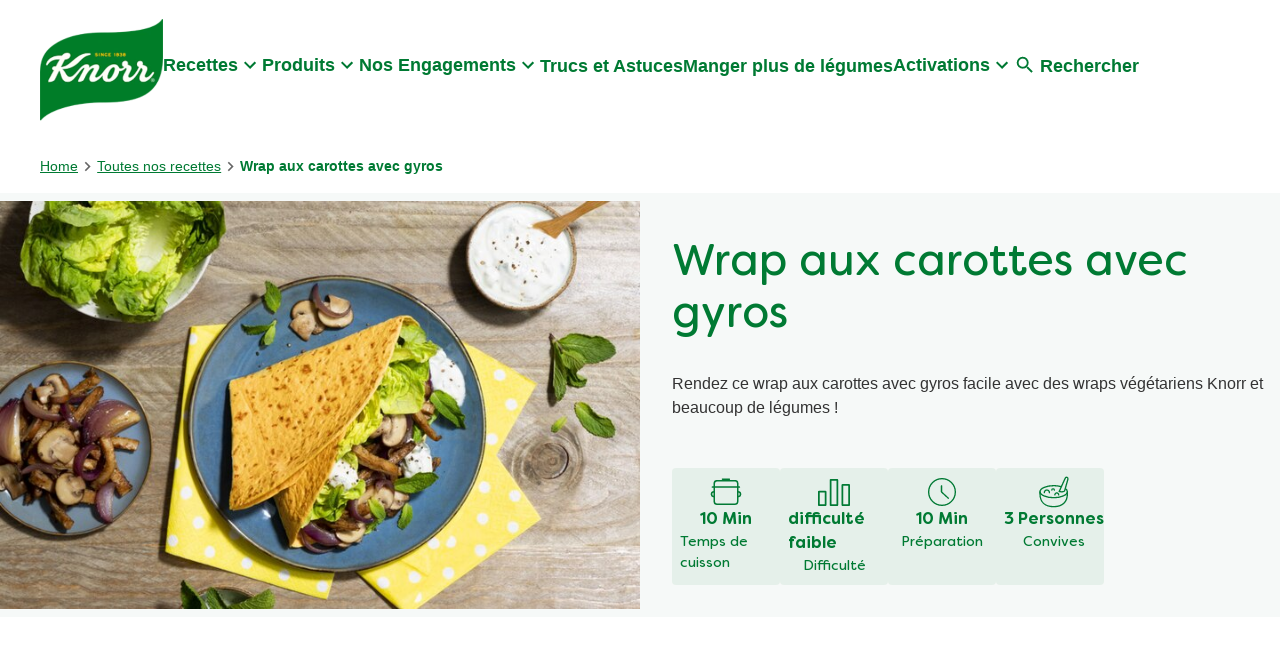

--- FILE ---
content_type: text/html; charset=UTF-8
request_url: https://www.knorr.com/be/fr/r/wrap-aux-carottes-avec-gyros.html/229676
body_size: 57485
content:
<!doctype html>
<html lang="fr-BE"> 
 <head> 
  <meta charset="UTF-8"> 
  <title>Wrap aux carottes avec gyros | Knorr Belgium</title> 
  <meta name="description" content="Rendez ce wrap aux carottes avec gyros facile avec des wraps végétariens Knorr et beaucoup de légumes !"> 
  <meta name="template" content="knorr-blueprint-recipe-details"> 
  <meta name="viewport" content="width=device-width, initial-scale=1.0"> 
  <meta name="content-page-ref" content="1yF-pGjZCTL04JwuycdPVsbsjd6AwJYvS8vG3Pgmm-S5jgaqMe7uGPGj7GmYaVkARVErRu9ZN-W5O_LcCji3LA"/>
<link rel="canonical" href="https://www.knorr.com/be/fr/r/wrap-aux-carottes-avec-gyros.html/229676"> 
  <meta name="og:url" content="https://www.knorr.com/be/fr/r/wrap-aux-carottes-avec-gyros.html/229676"> 
  <meta name="og:title" content="Wrap aux carottes avec gyros | Knorr Belgium"> 
  <meta name="og:site_name" content="knorr"> 
  <meta name="og:type" content="website"> 
  <meta name="og:description" content="Rendez ce wrap aux carottes avec gyros facile avec des wraps végétariens Knorr et beaucoup de légumes !"> 
  <meta name="og:image" content="https://assets.unileversolutions.com/recipes-v3/229676-default.jpg"> 
  <meta name="twitter:image" content="https://assets.unileversolutions.com/recipes-v3/229676-default.jpg"> 
  <meta name="re:recipeImageUrl" content="https://assets.unileversolutions.com/recipes-v3/229676-default.jpg"> 
  <meta name="twitter:card" content="summary"> 
  <meta name="twitter:url" content="https://www.knorr.com/be/fr/r/wrap-aux-carottes-avec-gyros.html/229676"> 
  <meta name="twitter:title" content="Wrap aux carottes avec gyros | Knorr Belgium"> 
  <meta name="twitter:description" content="Rendez ce wrap aux carottes avec gyros facile avec des wraps végétariens Knorr et beaucoup de légumes !"> 
  <meta http-equiv="content-language" content="fr"> 
  <meta name="fragment" content="!"> 
  <meta name="re:recipeId" content="229676"> 
  <meta name="re:recipeCategoryUrlWithDomain" content="https://www.knorr.com/be/fr/r/wrap-aux-carottes-avec-gyros.html/229676"> 
  <link rel="preload" as="script" href="https://cdn.cookielaw.org/consent/b7a937da-4a78-47d6-a324-c2f76ee603aa/OtAutoBlock.js" nonce="NDg4Nzk="> 
  <link rel="preload" href="https://cdn.cookielaw.org/consent/b7a937da-4a78-47d6-a324-c2f76ee603aa/OtAutoBlock.js" as="script" nonce="NDg4Nzk="> 
  <link rel="stylesheet" href="/etc.clientlibs/unilever/clientlibs/clientlib-base.lc-27d7eb7eaf184c602357ffa45aa62d3f-lc.min.css" type="text/css"> 
  <script src="https://cdn.cookielaw.org/consent/b7a937da-4a78-47d6-a324-c2f76ee603aa/OtAutoBlock.js" nonce="NDg4Nzk="></script> 
  <script nonce="NDg4Nzk=">
          // Options for the observer (which mutations to observe).
          const launchObserverConfig = {childList: true, subtree: true};

          // Callback function to execute when mutations are observed.
          const checkLaunchScript = (mutationList, observer) => {
              let launchElement = document.getElementById('launch');
              if (launchElement) {
                  launchElement.onload = () => {
                      // Load otSDKStub.js.

                      var e = document.createElement("button"), t = document.getElementsByTagName("BODY")[0].getAttribute("data-domainId"), o = document.getElementsByTagName("BODY")[0].getAttribute("data-runmode"), n = document.getElementsByTagName("BODY")[0].getAttribute("data-optOut"); t != null && -1 < t.indexOf("-test") && (t = t.substr(0, t.indexOf("-test"))), e.className = "ot-sdk-show-settings", e.innerHTML = "cookie preferences here",e.id = "ot-sdk-btn", document.body.appendChild(e),t ? ((otSDKStubScript = document.createElement("script")).setAttribute("src", "https://cdn.cookielaw.org/scripttemplates/otSDKStub.js"), "true" == o ? otSDKStubScript.setAttribute("data-domain-script", t) : otSDKStubScript.setAttribute("data-domain-script", t + "-test"), otSDKStubScript.setAttribute("data-document-language", "true"), document.head.appendChild(otSDKStubScript), otSDKStubScript = document.createElement("script"), n = "true" === n ? document.createTextNode(function launchscript() { var t; if (a(), t = otIniGrps, otDomainGrps = JSON.parse(JSON.stringify(Optanon.GetDomainData().Groups)), otDeletedGrpIds = function (t, e) { t = (t = t.split(",")).filter(Boolean), e = (e = e.split(",")).filter(Boolean); for (var o = [], n = 0; n < t.length; n++)e.indexOf(t[n]) <= -1 && o.push(t[n]); return o }(t, OnetrustActiveGroups), 0 != otDeletedGrpIds.length && 0 != otDomainGrps.length) for (var e = 0; e < otDomainGrps.length; e++) { if ("" != otDomainGrps[e].CustomGroupId && otDeletedGrpIds.includes(otDomainGrps[e].CustomGroupId)) for (var o = 0; o < otDomainGrps[e].Cookies.length; o++)i(otDomainGrps[e].Cookies[o].Name); if (0 != otDomainGrps[e].Hosts.length) for (o = 0; o < otDomainGrps[e].Hosts.length; o++)if (otDeletedGrpIds.includes(otDomainGrps[e].Hosts[o].HostId) && 0 != otDomainGrps[e].Hosts[o].Cookies.length) for (var n = 0; n < otDomainGrps[e].Hosts[o].Cookies.length; n++)i(otDomainGrps[e].Hosts[o].Cookies[n].Name) } function a() { OptanonWrapperCount = "", otIniGrps = OnetrustActiveGroups } function i(t) { var e = ".unileversolutions.com", o = window.location.hostname; document.cookie = t + "=; Max-Age=-99999999; Path=/;Domain=" + o, document.cookie = t + "=; Max-Age=-99999999; Path=/;Domain=" + e, document.cookie = t + "=; Max-Age=-99999999; Path=/;", localStorage.removeItem(t), pathArray = window.location.pathname.split("/"); for (var n, a = 0; a < pathArray.length; a++)pathArray[a] && (n = pathArray.slice(0, a + 1).join("/"), document.cookie = t + "=; Max-Age=-99999999; Path=" + n + ";Domain=" + o, document.cookie = t + "=; Max-Age=-99999999; Path=" + n + ";Domain=" + e, document.cookie = t + "=; Max-Age=-99999999; Path=" + n + ";", document.cookie = t + "=; Max-Age=-99999999; Path=" + n + "/;Domain=" + o, document.cookie = t + "=; Max-Age=-99999999; Path=" + n + "/;Domain=" + e, document.cookie = t + "=; Max-Age=-99999999; Path=" + n + "/;") } a() }.toString()) : document.createTextNode("function OptanonWrapper() { }"), otSDKStubScript.append(n), document.head.appendChild(otSDKStubScript), window.addEventListener("DOMContentLoaded", function () { var t = document.getElementsByClassName("footer-onetrust-cookie-config_link"); footerOnetrustElemLength = t.length, footerOnetrustElemLength = (footerOnetrustElemLength ? ((t = t[footerOnetrustElemLength - 1]).classList.remove("hidden"), t.appendChild(e)) : (e.id = "ot-sdk-btn", document.body.appendChild(e)), document.head), new MutationObserver(function (t) { t.forEach(function (t) { t && "childList" === t.type && t.addedNodes[0] && "www-widgetapi-script" === t.addedNodes[0].id && "text/plain" === t.addedNodes[0].getAttribute("type") && (t.addedNodes[0].setAttribute("ot-data-ignore", ""), t.addedNodes[0].setAttribute("type", "text/javascript"), t.addedNodes[0].src = t.addedNodes[0].src ? t.addedNodes[0].src.split("youtube.com").join("youtube-nocookie.com") : "") }) }).observe(footerOnetrustElemLength, { childList: !0 }) }), window.addEventListener("oneTrustButtonDisplay", function () { document.body.appendChild(e) })) : console.log("ONETRUST Status: Your Domain not found in One Trust Domain Scan List")

                  };
                  observer.disconnect();
              }
          };

          // Create an observer instance linked to the callback function.
          const launchObserver = new MutationObserver(checkLaunchScript);

          // Start observing the target node for configured mutations.
          launchObserver.observe(document, launchObserverConfig);
        </script> <!--Making the datalyer script load in the async mode to resolve loading time mismatch issue between platform and launch.  --> 
  <script async src="/etc.clientlibs/core/wcm/components/commons/datalayer/v1/clientlibs/core.wcm.components.commons.datalayer.v1.lc-70264651675213ed7f7cc5a02a00f621-lc.min.js" nonce="NDg4Nzk="></script> 
  <script async src="/etc.clientlibs/unilever/clientlibs/clientlib-base.lc-d41d8cd98f00b204e9800998ecf8427e-lc.min.js" nonce="NDg4Nzk="></script> 
  <script nonce="NDg4Nzk=">
      window.adobeDataLayer = window.adobeDataLayer || [];
	//Below piece of code to be removed once permanent fix is deployed
      var pageObj = JSON.parse("{\x22page\u002D7d8b555ed1\x22:{\x22@type\x22:\x22unilever\/components\/blueprint\u002Drecipe\u002Dpage\x22,\x22repo:modifyDate\x22:\x222024\u002D05\u002D10T10:41:54Z\x22,\x22dc:title\x22:\x22Recipe page\x22,\x22xdm:template\x22:\x22\/conf\/knorr\/settings\/wcm\/templates\/knorr\u002Dblueprint\u002Drecipe\u002Ddetails\x22,\x22xdm:language\x22:\x22fr\u002DBE\x22,\x22xdm:tags\x22:[],\x22repo:path\x22:\x22\/content\/knorr\/be\/fr\/home\/recipes\/recipe\u002Dpage.html\x22}}");
      Object.values(pageObj)[0]['@type'] = "unilever/components/page";
      var siteDataString = "{\x22country\x22:\x22BE\x22,\x22localBrand\x22:\x22Knorr\x22,\x22brandCategory\x22:\x22Nutrition\x22,\x22aaReportSuite\x22:\x22\x22,\x22globalBrand\x22:\x22Knorr\x22,\x22gaPropertyId\x22:\x22UA\u002D40462445\u002D1,G\u002DRGKV19YBEG,G\u002DK257S23T0D\x22,\x22language\x22:\x22fr\x22,\x22siteType\x22:\x22AEM SaaS\x22}" || "{}";
      adobeDataLayer.push({
      site: JSON.parse(siteDataString),
      page: pageObj,
      event: 'cmp:show',
      eventInfo: {
      path: 'page.page\u002D7d8b555ed1'
   }
   });
</script> 
  <script id="launch" data-src="https://assets.adobedtm.com/e6bd1902389a/e70109b02d3f/launch-a11d4f6cac0a.min.js" async nonce="NDg4Nzk="></script> 
  <script type="text/javascript" data-ot-ignore src="/aemcs-monitor/knorr/be/fr/nr-rum.js" defer nonce="NDg4Nzk="></script> 
  <script type="text/javascript" nonce="NDg4Nzk=">
        document.addEventListener("securitypolicyviolation", (e) => {
        newrelic.noticeError(e);
    });
    </script> 
  <link href="https://widget.kritique.io" rel="preconnect"> 
  <script id="rr-widget" data-src="https://widget.kritique.io/widget/RR_widget.js?brandid=BF0426&amp;localeid=fr-be&amp;apikey=463577D9-25A8-4E7C-A754-824719F48747" nonce="NDg4Nzk="></script> 
  <script type="application/ld+json" nonce="NDg4Nzk=">{
  "name": "Knorr Belgium",
  "url": "https://www.knorr.com/be/fr/home.html",
  "logo": "https://assets.unileversolutions.com/v1/95062053.png",
  "@context": "http://schema.org",
  "@type": "Organization",
  "sameAs": [
    "https://www.facebook.com/KnorrBelgium/",
    "https://www.youtube.com/user/knorrbelgium"
  ]
}</script> 
  <link href="https://www.knorr.com/static/8fd2bf38c55e4f6def913aa5e1621f8e4f850f7eb53fa379c6df4a08e5f93866/css/main.css" rel="stylesheet" type="text/css"> 
  <link href="https://www.knorr.com/static/8fd2bf38c55e4f6def913aa5e1621f8e4f850f7eb53fa379c6df4a08e5f93866/resources/icons/favicon.ico" rel="icon" type="image/png"> 
  <meta name="store-config" content="{&quot;storeView&quot;:&quot;knorr_be_fr_BF0426_RETAIL0RETAIL&quot;,&quot;graphqlEndpoint&quot;:&quot;/api/graphql&quot;,&quot;graphqlMethod&quot;:&quot;GET&quot;,&quot;headers&quot;:{&quot;Product-Description-Primary-Attribute&quot;:&quot;retailerProductData/retailerLongProductDescription&quot;,&quot;Product-Title-Secondary-Attribute&quot;:&quot;productData/productName&quot;,&quot;Product-Description-Secondary-Attribute&quot;:&quot;productData/descriptionShort&quot;,&quot;assortment-code&quot;:&quot;BF0426&quot;,&quot;Store&quot;:&quot;knorr_be_fr_BF0426_RETAIL0RETAIL&quot;,&quot;Product-Title-Primary-Attribute&quot;:&quot;retailerProductData/retailer1VOTEcommerceTitle&quot;,&quot;asset-url-template&quot;:&quot;https%3A%2F%2Fassets.unileversolutions.com%2Fv1%2F%7B%7Basset-id%7D%7D.jpg%3Fim%3DAspectCrop%3D(400%2C400)%3BResize%3D(400%2C400)&quot;,&quot;ipgln-code&quot;:&quot;RETAIL0RETAIL&quot;},&quot;locale&quot;:&quot;fr-BE&quot;,&quot;storeRootUrl&quot;:&quot;/be/fr/home.html&quot;,&quot;enableClientSidePriceLoading&quot;:false}"> 
  <style data-scope="global">/* Version=4.22.0,Timestamp=2025-11-12T15:18:48.434Z */.root.container,main.container{padding:0}header .container{padding:0 1rem}header .text{padding:0}.container.skip-to-content{height:0;overflow:hidden;padding:0}.container.skip-to-content .cmp-container{-webkit-box-align:center;-ms-flex-align:center;-webkit-box-pack:start;-ms-flex-pack:start;align-items:center;display:-webkit-box;display:-ms-flexbox;display:flex;-ms-flex-wrap:wrap;flex-wrap:wrap;gap:1rem;justify-content:flex-start;padding:1rem}@media screen and (max-width:767px){.container.skip-to-content .cmp-container{gap:0}.container.skip-to-content .cmp-container .text .cmp-text{margin-right:1rem}.container.skip-to-content .cmp-container .button .cmp-button.skip-hidden{border:0;font-size:0;height:0;padding:0;width:0}}.container.skip-to-content .cmp-container .text .cmp-text{padding:0}.container.skip-to-content .cmp-container .text .cmp-text p{margin:0}.container.skip-to-content .cmp-container .button{padding-bottom:0}.skip-links-visible .container.skip-to-content{height:auto}#Content{margin:auto;max-width:1440px}.cw-script{-webkit-box-flex:0!important;-ms-flex:0 0 0px!important;flex:0 0 0!important;height:0!important;width:0!important}.cmp-ul-sr-only,.sr-only{font-size:0}body.active-menu{overflow:hidden}body.active-menu main{opacity:0;-webkit-transition-delay:.25s;transition-delay:.25s;-webkit-transition-duration:.5s;transition-duration:.5s}body.has-overlay{overflow:hidden}header{background-color:transparent;margin-bottom:0!important;position:relative;top:0;z-index:101}header .text .cmp-text{background-color:#eee;max-width:100%;padding:.5rem 1rem}header .text .cmp-text p{margin:0;text-align:right}header .text .cmp-text a{-webkit-box-align:center;-ms-flex-align:center;-webkit-box-pack:end;-ms-flex-pack:end;align-items:center;color:#007a33;display:-webkit-box;display:-ms-flexbox;display:flex;font-size:.875rem;justify-content:flex-end;text-decoration:none}header .text .cmp-text a:after{background:url([data-uri]) 50%;background-size:contain;content:"";height:20px;width:20px}@media screen and (max-width:499px){header .text .cmp-text p{position:relative}header .text .cmp-text p a{-webkit-box-pack:start;-ms-flex-pack:start;justify-content:flex-start;margin-left:auto;margin-right:20px;max-width:125px;overflow:hidden;text-overflow:ellipsis;white-space:nowrap;width:-webkit-fit-content;width:-moz-fit-content;width:fit-content}header .text .cmp-text p a:after{position:absolute;right:0}}header #primary-header{-webkit-box-align:center;-ms-flex-align:center;-webkit-box-pack:start;-ms-flex-pack:start;align-items:center;background:transparent;display:-webkit-box;display:-ms-flexbox;display:flex;gap:3rem;height:140px;justify-content:flex-start;margin:auto;max-width:1200px;padding:0}.knorr-organic header #primary-header{-webkit-box-pack:justify;-ms-flex-pack:justify;justify-content:space-between}@media screen and (max-width:1024px){header #primary-header{-webkit-box-pack:justify;-ms-flex-pack:justify;gap:0;height:100px;justify-content:space-between}}header .tabimage.image{-webkit-box-pack:center;-ms-flex-pack:center;display:-webkit-box;display:-ms-flexbox;display:flex;justify-content:center}header .tabimage.image .cmp-image{z-index:1}header .tabimage.image .cmp-image img{aspect-ratio:auto 123/102.5;width:123px}@media screen and (max-width:1024px){header .tabimage.image .cmp-image img{aspect-ratio:auto 90/75;width:90px}header .tabimage.image{-webkit-box-ordinal-group:3;-ms-flex-order:2;order:2}}header .button.button-header-nav{-webkit-box-align:center;-ms-flex-align:center;-webkit-box-pack:start;-ms-flex-pack:start;-webkit-box-ordinal-group:2;-ms-flex-order:1;align-items:center;display:-webkit-box;display:-ms-flexbox;display:flex;justify-content:flex-start;order:1;padding:0;top:0}@media screen and (min-width:1025px){header .button.button-header-nav{display:none}}header .button.button-header-nav button{-webkit-box-orient:vertical;-webkit-box-direction:normal;-webkit-appearance:none;-moz-appearance:none;appearance:none;background-color:transparent;border:0;color:#007a33;-ms-flex-direction:column;flex-direction:column;font-size:1.125rem;font-weight:600;margin:0;padding:0;text-transform:none;-webkit-transition:color .5s;transition:color .5s}header .button.button-header-nav button:hover{background:transparent;border:0}header .button.button-header-nav button:before{background:url([data-uri]) 50%;content:"";height:1.5rem;-webkit-transition:background .5s;transition:background .5s;width:1.5rem}header .button.button-header-nav.menu-close button:before{background:url([data-uri]) 50%}@media screen and (max-width:1024px){header .searchinput.searchbar{-webkit-box-ordinal-group:4;-ms-flex-order:3;order:3}header .searchinput.searchbar .search-toggle:focus,header .searchinput.searchbar .search-toggle:hover{border-bottom:0}}header .top-nav{background:#eee;padding:.5rem 1rem}header .top-nav>.cmp-container{-webkit-box-align:center;-ms-flex-align:center;align-items:center;display:-webkit-box;display:-ms-flexbox;display:flex;-ms-flex-wrap:wrap;flex-wrap:wrap;gap:1rem}header .top-nav .text:first-child{-webkit-box-flex:1;-ms-flex:1;flex:1}header .top-nav .text .cmp-text{padding:0}header .top-nav .text #smartlabel-top-link.cmp-text a{-webkit-box-pack:start;-ms-flex-pack:start;font-size:0;justify-content:flex-start;margin:0}header .top-nav .text #smartlabel-top-link.cmp-text a:after{background:url([data-uri]) 50%;background-size:cover;content:"";height:21px;position:relative;width:92px}header .top-nav .text:nth-child(2)>.cmp-text>.nonLoggedIn{display:-webkit-box;display:-ms-flexbox;display:flex;-ms-flex-wrap:wrap;flex-wrap:wrap;gap:1rem}header .top-nav ul.cmp-languagenavigation__group{font-size:.875rem;list-style:none;margin:0;padding:0}body .modal-search{height:100%;max-width:unset;position:fixed;width:100%;z-index:10003}@font-face{font-display:swap;font-family:Filson Soft;font-style:normal;font-weight:400;src:url(https://www.knorr.com/static/8fd2bf38c55e4f6def913aa5e1621f8e4f850f7eb53fa379c6df4a08e5f93866/resources/fonts/FilsonSoftRegular.eot);src:url(https://www.knorr.com/static/8fd2bf38c55e4f6def913aa5e1621f8e4f850f7eb53fa379c6df4a08e5f93866/resources/fonts/FilsonSoftRegular.eot?#iefix) format("embedded-opentype"),url(https://www.knorr.com/static/8fd2bf38c55e4f6def913aa5e1621f8e4f850f7eb53fa379c6df4a08e5f93866/resources/fonts/FilsonSoftRegular.woff2) format("woff2"),url(https://www.knorr.com/static/8fd2bf38c55e4f6def913aa5e1621f8e4f850f7eb53fa379c6df4a08e5f93866/resources/fonts/FilsonSoftRegular.woff) format("woff"),url(https://www.knorr.com/static/8fd2bf38c55e4f6def913aa5e1621f8e4f850f7eb53fa379c6df4a08e5f93866/resources/fonts/FilsonSoftRegular.ttf) format("truetype"),url(https://www.knorr.com/static/8fd2bf38c55e4f6def913aa5e1621f8e4f850f7eb53fa379c6df4a08e5f93866/resources/fonts/FilsonSoftRegular.svg#FilsonSoftRegular) format("svg")}@font-face{font-display:swap;font-family:Filson Soft;font-style:normal;font-weight:700;src:url(https://www.knorr.com/static/8fd2bf38c55e4f6def913aa5e1621f8e4f850f7eb53fa379c6df4a08e5f93866/resources/fonts/FilsonSoft-Bold.eot);src:url(https://www.knorr.com/static/8fd2bf38c55e4f6def913aa5e1621f8e4f850f7eb53fa379c6df4a08e5f93866/resources/fonts/FilsonSoft-Bold.eot?#iefix) format("embedded-opentype"),url(https://www.knorr.com/static/8fd2bf38c55e4f6def913aa5e1621f8e4f850f7eb53fa379c6df4a08e5f93866/resources/fonts/FilsonSoft-Bold.woff2) format("woff2"),url(https://www.knorr.com/static/8fd2bf38c55e4f6def913aa5e1621f8e4f850f7eb53fa379c6df4a08e5f93866/resources/fonts/FilsonSoft-Bold.woff) format("woff"),url(https://www.knorr.com/static/8fd2bf38c55e4f6def913aa5e1621f8e4f850f7eb53fa379c6df4a08e5f93866/resources/fonts/FilsonSoft-Bold.ttf) format("truetype"),url(https://www.knorr.com/static/8fd2bf38c55e4f6def913aa5e1621f8e4f850f7eb53fa379c6df4a08e5f93866/resources/fonts/FilsonSoft-Bold.svg#FilsonSoft-Bold) format("svg")}@font-face{font-display:swap;font-family:LCD Solid;font-style:normal;font-weight:400;src:url(https://www.knorr.com/static/8fd2bf38c55e4f6def913aa5e1621f8e4f850f7eb53fa379c6df4a08e5f93866/resources/fonts/LCDSolid.eot);src:url(https://www.knorr.com/static/8fd2bf38c55e4f6def913aa5e1621f8e4f850f7eb53fa379c6df4a08e5f93866/resources/fonts/LCDSolid.eot?#iefix) format("embedded-opentype"),url(https://www.knorr.com/static/8fd2bf38c55e4f6def913aa5e1621f8e4f850f7eb53fa379c6df4a08e5f93866/resources/fonts/LCDSolid.woff2) format("woff2"),url(https://www.knorr.com/static/8fd2bf38c55e4f6def913aa5e1621f8e4f850f7eb53fa379c6df4a08e5f93866/resources/fonts/LCDSolid.woff) format("woff"),url(https://www.knorr.com/static/8fd2bf38c55e4f6def913aa5e1621f8e4f850f7eb53fa379c6df4a08e5f93866/resources/fonts/LCDSolid.ttf) format("truetype"),url(https://www.knorr.com/static/8fd2bf38c55e4f6def913aa5e1621f8e4f850f7eb53fa379c6df4a08e5f93866/resources/fonts/LCDSolid.svg#LCDSolid) format("svg")}@font-face{font-display:swap;font-family:Game Of Squids;font-style:normal;font-weight:400;src:url(https://www.knorr.com/static/8fd2bf38c55e4f6def913aa5e1621f8e4f850f7eb53fa379c6df4a08e5f93866/resources/fonts/squid-games-fonts/GameOfSquids.eot);src:url(https://www.knorr.com/static/8fd2bf38c55e4f6def913aa5e1621f8e4f850f7eb53fa379c6df4a08e5f93866/resources/fonts/squid-games-fonts/GameOfSquids.eot?#iefix) format("embedded-opentype"),url(https://www.knorr.com/static/8fd2bf38c55e4f6def913aa5e1621f8e4f850f7eb53fa379c6df4a08e5f93866/resources/fonts/squid-games-fonts/GameOfSquids.woff2) format("woff2"),url(https://www.knorr.com/static/8fd2bf38c55e4f6def913aa5e1621f8e4f850f7eb53fa379c6df4a08e5f93866/resources/fonts/squid-games-fonts/GameOfSquids.woff) format("woff"),url(https://www.knorr.com/static/8fd2bf38c55e4f6def913aa5e1621f8e4f850f7eb53fa379c6df4a08e5f93866/resources/fonts/squid-games-fonts/GameOfSquids.ttf) format("truetype")}@font-face{font-display:swap;font-family:Remington Noiseless;font-style:normal;font-weight:400;src:url(https://www.knorr.com/static/8fd2bf38c55e4f6def913aa5e1621f8e4f850f7eb53fa379c6df4a08e5f93866/resources/fonts/squid-games-fonts/RemingtonNoiseless.eot);src:url(https://www.knorr.com/static/8fd2bf38c55e4f6def913aa5e1621f8e4f850f7eb53fa379c6df4a08e5f93866/resources/fonts/squid-games-fonts/RemingtonNoiseless.eot?#iefix) format("embedded-opentype"),url(https://www.knorr.com/static/8fd2bf38c55e4f6def913aa5e1621f8e4f850f7eb53fa379c6df4a08e5f93866/resources/fonts/squid-games-fonts/RemingtonNoiseless.woff2) format("woff2"),url(https://www.knorr.com/static/8fd2bf38c55e4f6def913aa5e1621f8e4f850f7eb53fa379c6df4a08e5f93866/resources/fonts/squid-games-fonts/RemingtonNoiseless.woff) format("woff"),url(https://www.knorr.com/static/8fd2bf38c55e4f6def913aa5e1621f8e4f850f7eb53fa379c6df4a08e5f93866/resources/fonts/squid-games-fonts/RemingtonNoiseless.ttf) format("truetype")}@font-face{font-display:swap;font-family:Squid Game;font-style:normal;font-weight:400;src:url(https://www.knorr.com/static/8fd2bf38c55e4f6def913aa5e1621f8e4f850f7eb53fa379c6df4a08e5f93866/resources/fonts/squid-games-fonts/SquidGame-Regular.eot);src:url(https://www.knorr.com/static/8fd2bf38c55e4f6def913aa5e1621f8e4f850f7eb53fa379c6df4a08e5f93866/resources/fonts/squid-games-fonts/SquidGame-Regular.eot?#iefix) format("embedded-opentype"),url(https://www.knorr.com/static/8fd2bf38c55e4f6def913aa5e1621f8e4f850f7eb53fa379c6df4a08e5f93866/resources/fonts/squid-games-fonts/SquidGame-Regular.woff2) format("woff2"),url(https://www.knorr.com/static/8fd2bf38c55e4f6def913aa5e1621f8e4f850f7eb53fa379c6df4a08e5f93866/resources/fonts/squid-games-fonts/SquidGame-Regular.woff) format("woff"),url(https://www.knorr.com/static/8fd2bf38c55e4f6def913aa5e1621f8e4f850f7eb53fa379c6df4a08e5f93866/resources/fonts/squid-games-fonts/SquidGame-Regular.ttf) format("truetype")}.globalnavigation.globalnavigation--normal .navigation-button__wrapper{display:none}.globalnavigation.globalnavigation--normal nav>ul.cmp-globalnavigation__group{-webkit-box-align:center;-ms-flex-align:center;-webkit-box-pack:center;-ms-flex-pack:center;align-items:center;-webkit-column-gap:2.5rem;-moz-column-gap:2.5rem;column-gap:2.5rem;display:-webkit-box;display:-ms-flexbox;display:flex;justify-content:center;list-style:none;padding:0}.globalnavigation.globalnavigation--normal nav>ul.cmp-globalnavigation__group button.mainLink{-webkit-box-align:center;-ms-flex-align:center;align-items:center;background:transparent;border:0;border-bottom:2px solid transparent;color:#007a33;display:-webkit-box;display:-ms-flexbox;display:flex;font-size:1.125rem;font-weight:600;margin-bottom:.5rem;padding:0;position:relative;-webkit-transition:color .5s;transition:color .5s}.globalnavigation.globalnavigation--normal nav>ul.cmp-globalnavigation__group button.mainLink:after{background:url([data-uri]) 50%;background-size:contain;content:"";height:1.5rem;transition:background .5s,transform .5s,-webkit-transform .5s;width:1.5rem}.globalnavigation.globalnavigation--normal nav>ul.cmp-globalnavigation__group .cmp-globalnavigation__item.cmp-globalnavigation__item--has-children{margin-bottom:0}@media screen and (max-width:1024px){.globalnavigation.globalnavigation--normal nav>ul.cmp-globalnavigation__group .cmp-globalnavigation__item.cmp-globalnavigation__item--has-children button.mainLink:after{-webkit-transform:rotate(-90deg);transform:rotate(-90deg)}.globalnavigation.globalnavigation--normal nav>ul.cmp-globalnavigation__group .cmp-globalnavigation__item.cmp-globalnavigation__item--has-children .navigationlinks{background:#fff;border-top:2px solid #007a33;height:calc(100vh - 100px);left:0;overflow:auto;position:absolute;top:0;-webkit-transform:translate(100%);transform:translate(100%);-webkit-transition:-webkit-transform .5s ease-in-out;transition:-webkit-transform .5s ease-in-out;transition:transform .5s ease-in-out;transition:transform .5s ease-in-out,-webkit-transform .5s ease-in-out;width:100%;z-index:2}.with-link-above .globalnavigation.globalnavigation--normal nav>ul.cmp-globalnavigation__group .cmp-globalnavigation__item.cmp-globalnavigation__item--has-children .navigationlinks{height:calc(100vh - 137px)}.globalnavigation.globalnavigation--normal nav>ul.cmp-globalnavigation__group .cmp-globalnavigation__item.cmp-globalnavigation__item--has-children .navigation-v2-sub-list__group.navigation-v2-item-list{background-color:#fff;display:block;left:0}.globalnavigation.globalnavigation--normal nav>ul.cmp-globalnavigation__group .cmp-globalnavigation__item.cmp-globalnavigation__item--has-children .navigation-v2-sub-list__group.navigation-v2-item-list a{color:#007a33}.globalnavigation.globalnavigation--normal nav>ul.cmp-globalnavigation__group .cmp-globalnavigation__item.cmp-globalnavigation__item--has-children .navigation-v2-sub-list__group.navigation-v2-item-list a:hover{color:#333}.globalnavigation.globalnavigation--normal nav>ul.cmp-globalnavigation__group .cmp-globalnavigation__item.cmp-globalnavigation__item--has-children.open-menu .navigationlinks{-webkit-transform:translate(0%);transform:translate(0%)}}@media screen and (min-width:1025px){.globalnavigation.globalnavigation--normal nav>ul.cmp-globalnavigation__group .cmp-globalnavigation__item.cmp-globalnavigation__item--has-children.open-menu button.mainLink,.globalnavigation.globalnavigation--normal nav>ul.cmp-globalnavigation__group .cmp-globalnavigation__item.cmp-globalnavigation__item--has-children:hover button.mainLink{border-bottom:2px solid #007a33}.globalnavigation.globalnavigation--normal nav>ul.cmp-globalnavigation__group .cmp-globalnavigation__item.cmp-globalnavigation__item--has-children.open-menu button.mainLink:after,.globalnavigation.globalnavigation--normal nav>ul.cmp-globalnavigation__group .cmp-globalnavigation__item.cmp-globalnavigation__item--has-children:hover button.mainLink:after{-webkit-transform:rotate(-180deg);transform:rotate(-180deg)}.globalnavigation.globalnavigation--normal nav>ul.cmp-globalnavigation__group .cmp-globalnavigation__item.cmp-globalnavigation__item--has-children.open-menu .navigation-v2-sub-list__group.navigation-v2-item-list,.globalnavigation.globalnavigation--normal nav>ul.cmp-globalnavigation__group .cmp-globalnavigation__item.cmp-globalnavigation__item--has-children:hover .navigation-v2-sub-list__group.navigation-v2-item-list{display:block}}.globalnavigation.globalnavigation--normal nav>ul.cmp-globalnavigation__group .cmp-globalnavigation__item{margin-bottom:.5rem;position:relative}@media screen and (max-width:1024px){.globalnavigation.globalnavigation--normal nav>ul.cmp-globalnavigation__group .cmp-globalnavigation__item{margin-bottom:0;position:static}}.globalnavigation.globalnavigation--normal nav>ul.cmp-globalnavigation__group .cmp-globalnavigation__item a{border-bottom:2px solid transparent;color:#007a33;font-size:1.125rem;font-weight:600;text-decoration:none;-webkit-transition:color .5s;transition:color .5s}.globalnavigation.globalnavigation--normal nav>ul.cmp-globalnavigation__group .cmp-globalnavigation__item a:focus,.globalnavigation.globalnavigation--normal nav>ul.cmp-globalnavigation__group .cmp-globalnavigation__item a:hover{border-bottom:2px solid #007a33}.knorr-organic .globalnavigation.globalnavigation--normal nav>ul.cmp-globalnavigation__group .cmp-globalnavigation__item a{-webkit-box-align:center;-ms-flex-align:center;-webkit-box-orient:vertical;-webkit-box-direction:normal;align-items:center;color:#303030;display:-webkit-box;display:-ms-flexbox;display:flex;-ms-flex-direction:column;flex-direction:column}.knorr-organic .globalnavigation.globalnavigation--normal nav>ul.cmp-globalnavigation__group .cmp-globalnavigation__item:first-child a:before{background:url([data-uri]) 50%;background-repeat:no-repeat;background-size:contain;content:"";height:50px;width:50px}.knorr-organic .globalnavigation.globalnavigation--normal nav>ul.cmp-globalnavigation__group .cmp-globalnavigation__item:first-child a:after{background:#979797;content:"";height:100%;position:absolute;right:-1.25rem;width:2px}.knorr-organic .globalnavigation.globalnavigation--normal nav>ul.cmp-globalnavigation__group .cmp-globalnavigation__item:last-child a:before{background:url([data-uri]) 50%;background-repeat:no-repeat;background-size:contain;content:"";height:50px;width:50px}.globalnavigation.globalnavigation--normal nav>ul.cmp-globalnavigation__group .navigation-v2-item-list__group{list-style:none;padding:0}.globalnavigation.globalnavigation--normal nav>ul.cmp-globalnavigation__group .navigation-v2-item-list__group .navigation-v2-sub-list__group.navigation-v2-item-list{background-color:#007a33;border-radius:0;display:none;left:-1rem;list-style:none;min-width:100%;padding:0;position:absolute;width:-webkit-max-content;width:-moz-max-content;width:max-content;z-index:2}.globalnavigation.globalnavigation--normal nav>ul.cmp-globalnavigation__group .navigation-v2-item-list__group .navigation-v2-sub-list__group.navigation-v2-item-list a{color:#fff;display:block;padding:.75rem 1.25rem}@media screen and (max-width:1024px){.globalnavigation.globalnavigation--normal nav>ul.cmp-globalnavigation__group .navigation-v2-item-list__group .navigation-v2-sub-list__group.navigation-v2-item-list a{padding:1rem}}.globalnavigation.globalnavigation--normal nav>ul.cmp-globalnavigation__group .navigation-v2-item-list__group .navigation-v2-sub-list__group.navigation-v2-item-list a:focus,.globalnavigation.globalnavigation--normal nav>ul.cmp-globalnavigation__group .navigation-v2-item-list__group .navigation-v2-sub-list__group.navigation-v2-item-list a:hover{color:#ffd32e}@media screen and (max-width:1024px){.globalnavigation.globalnavigation--normal nav{background:#fff;border-top:2px solid #007a33;height:calc(100vh - 100px)}.with-link-above .globalnavigation.globalnavigation--normal nav{height:calc(100vh - 137px)}}.globalnavigation.globalnavigation--normal .cmp-globalnavigation .button-global-nav-close{display:none}.globalnavigation.globalnavigation--normal .button-back-nav .cmp-button{background:transparent;border:0;color:#007a33;font-size:1rem;font-weight:600;gap:.25rem;padding:1rem;text-transform:none}.globalnavigation.globalnavigation--normal .button-back-nav .cmp-button:hover{background:transparent}.globalnavigation.globalnavigation--normal .button-back-nav .cmp-button:before{background:url([data-uri]) 50%;background-repeat:no-repeat;background-size:cover;content:"";height:1.5rem;width:.75rem}@media screen and (max-width:1024px){.globalnavigation.globalnavigation--normal{background:transparent;left:0;overflow:hidden;position:fixed;top:100px;-webkit-transform:translate(-100%);transform:translate(-100%);-webkit-transition:-webkit-transform .5s ease-in-out;transition:-webkit-transform .5s ease-in-out;transition:transform .5s ease-in-out;transition:transform .5s ease-in-out,-webkit-transform .5s ease-in-out;width:100%;z-index:1000}.with-link-above .globalnavigation.globalnavigation--normal{top:137px}.globalnavigation.globalnavigation--normal.active{-webkit-transform:translate(0%);transform:translate(0%)}.globalnavigation.globalnavigation--normal .navigation-button__wrapper{display:block;padding:0}.globalnavigation.globalnavigation--normal .navigation-button__wrapper .cmp-container{display:-webkit-box;display:-ms-flexbox;display:flex;width:100%}.globalnavigation.globalnavigation--normal nav>ul.cmp-globalnavigation__group{display:block;margin:0;padding:0}.globalnavigation.globalnavigation--normal nav>ul.cmp-globalnavigation__group .cmp-globalnavigation__item{border:0;min-width:100%;padding:0;width:100%}.globalnavigation.globalnavigation--normal nav>ul.cmp-globalnavigation__group .cmp-globalnavigation__item a{background:none;border:0;display:inline-block;padding:1rem;text-align:left;text-decoration:none;-webkit-transition:color .5s ease;transition:color .5s ease;width:100%}.globalnavigation.globalnavigation--normal nav>ul.cmp-globalnavigation__group .cmp-globalnavigation__item a:hover{border-bottom:0;color:#333}.globalnavigation.globalnavigation--normal nav>ul.cmp-globalnavigation__group button.mainLink{-webkit-box-pack:justify;-ms-flex-pack:justify;border:0;justify-content:space-between;line-height:1.5;margin:0;padding:1rem;-webkit-transition:color .5s ease;transition:color .5s ease;width:100%}.globalnavigation.globalnavigation--normal nav>ul.cmp-globalnavigation__group button.mainLink:hover{color:#333}}@media screen and (min-width:1025px){.globalnavigation.globalnavigation--normal.wide-sub-nav,.globalnavigation.globalnavigation--normal.wide-sub-nav>.cmp-tabs.cmp-globalnavigation,.globalnavigation.globalnavigation--normal.wide-sub-nav>.cmp-tabs.cmp-globalnavigation>nav{height:100%}.globalnavigation.globalnavigation--normal.wide-sub-nav nav>ul.cmp-globalnavigation__group{-webkit-box-align:center;-ms-flex-align:center;align-items:center;height:100%;margin:0}}.globalnavigation.globalnavigation--normal.wide-sub-nav nav>ul.cmp-globalnavigation__group .cmp-globalnavigation__item{position:static}@media screen and (min-width:1025px){.globalnavigation.globalnavigation--normal.wide-sub-nav nav>ul.cmp-globalnavigation__group .cmp-globalnavigation__item.cmp-globalnavigation__item--has-children{display:-webkit-box;display:-ms-flexbox;display:flex;height:100%}.globalnavigation.globalnavigation--normal.wide-sub-nav nav>ul.cmp-globalnavigation__group .cmp-globalnavigation__item.cmp-globalnavigation__item--has-children>div[role=tabpanel]{width:0}}.globalnavigation.globalnavigation--normal.wide-sub-nav nav>ul.cmp-globalnavigation__group .cmp-globalnavigation__item.cmp-globalnavigation__item--has-children.active button.mainLink,.globalnavigation.globalnavigation--normal.wide-sub-nav nav>ul.cmp-globalnavigation__group .cmp-globalnavigation__item.cmp-globalnavigation__item--has-children.open-menu button.mainLink,.globalnavigation.globalnavigation--normal.wide-sub-nav nav>ul.cmp-globalnavigation__group .cmp-globalnavigation__item.cmp-globalnavigation__item--has-children:hover button.mainLink{border-bottom:0}@media screen and (min-width:1025px){.globalnavigation.globalnavigation--normal.wide-sub-nav nav>ul.cmp-globalnavigation__group .cmp-globalnavigation__item.cmp-globalnavigation__item--has-children.active button.mainLink:before,.globalnavigation.globalnavigation--normal.wide-sub-nav nav>ul.cmp-globalnavigation__group .cmp-globalnavigation__item.cmp-globalnavigation__item--has-children.open-menu button.mainLink:before,.globalnavigation.globalnavigation--normal.wide-sub-nav nav>ul.cmp-globalnavigation__group .cmp-globalnavigation__item.cmp-globalnavigation__item--has-children:hover button.mainLink:before{background:#007a33;content:"";height:2px;left:0;position:absolute;top:60%;width:98%}.globalnavigation.globalnavigation--normal.wide-sub-nav nav>ul.cmp-globalnavigation__group .cmp-globalnavigation__item.cmp-globalnavigation__item--has-children.active .navigation-v2-sub-list__group.navigation-v2-item-list,.globalnavigation.globalnavigation--normal.wide-sub-nav nav>ul.cmp-globalnavigation__group .cmp-globalnavigation__item.cmp-globalnavigation__item--has-children.open-menu .navigation-v2-sub-list__group.navigation-v2-item-list,.globalnavigation.globalnavigation--normal.wide-sub-nav nav>ul.cmp-globalnavigation__group .cmp-globalnavigation__item.cmp-globalnavigation__item--has-children:hover .navigation-v2-sub-list__group.navigation-v2-item-list{background:#fff;display:-webkit-box;display:-ms-flexbox;display:flex;-ms-flex-wrap:wrap;flex-wrap:wrap;left:0;max-width:100%;top:100%}.globalnavigation.globalnavigation--normal.wide-sub-nav nav>ul.cmp-globalnavigation__group .cmp-globalnavigation__item.cmp-globalnavigation__item--has-children.active .navigation-v2-sub-list__group.navigation-v2-item-list a,.globalnavigation.globalnavigation--normal.wide-sub-nav nav>ul.cmp-globalnavigation__group .cmp-globalnavigation__item.cmp-globalnavigation__item--has-children.open-menu .navigation-v2-sub-list__group.navigation-v2-item-list a,.globalnavigation.globalnavigation--normal.wide-sub-nav nav>ul.cmp-globalnavigation__group .cmp-globalnavigation__item.cmp-globalnavigation__item--has-children:hover .navigation-v2-sub-list__group.navigation-v2-item-list a{color:#007a33}.globalnavigation.globalnavigation--normal.wide-sub-nav nav>ul.cmp-globalnavigation__group .cmp-globalnavigation__item.cmp-globalnavigation__item--has-children.active .navigation-v2-sub-list__group.navigation-v2-item-list a:hover,.globalnavigation.globalnavigation--normal.wide-sub-nav nav>ul.cmp-globalnavigation__group .cmp-globalnavigation__item.cmp-globalnavigation__item--has-children.open-menu .navigation-v2-sub-list__group.navigation-v2-item-list a:hover,.globalnavigation.globalnavigation--normal.wide-sub-nav nav>ul.cmp-globalnavigation__group .cmp-globalnavigation__item.cmp-globalnavigation__item--has-children:hover .navigation-v2-sub-list__group.navigation-v2-item-list a:hover{border:0}}@media screen and (max-width:1024px){.globalnavigation.globalnavigation--normal.wide-sub-nav nav>ul.cmp-globalnavigation__group .cmp-globalnavigation__item.cmp-globalnavigation__item--has-children .navigation-v2-sub-list__group.navigation-v2-item-list{-webkit-box-orient:vertical;-webkit-box-direction:normal;display:-webkit-box;display:-ms-flexbox;display:flex;-ms-flex-direction:column;flex-direction:column;-ms-flex-wrap:wrap;flex-wrap:wrap;width:100%}}@media screen and (min-width:1025px){.globalnavigation.globalnavigation--normal.wide-sub-nav nav>ul.cmp-globalnavigation__group .cmp-globalnavigation__item.cmp-globalnavigation__item--has-children .navigation-v2-sub-list__group.navigation-v2-item-list li.navigation-v2-item-list-item.navigation-v2-item-list-item--level-0{position:relative;width:calc(16.66% - 1rem)}.globalnavigation.globalnavigation--normal.wide-sub-nav nav>ul.cmp-globalnavigation__group .cmp-globalnavigation__item.cmp-globalnavigation__item--has-children .navigation-v2-sub-list__group.navigation-v2-item-list li.navigation-v2-item-list-item.navigation-v2-item-list-item--level-0 button.navigation-v2-item-list-item-link.navigation-v2-item-list-item{display:none}}.globalnavigation.globalnavigation--normal.wide-sub-nav nav>ul.cmp-globalnavigation__group .cmp-globalnavigation__item.cmp-globalnavigation__item--has-children .navigation-v2-sub-list__group.navigation-v2-item-list li.navigation-v2-item-list-item.navigation-v2-item-list-item--level-0 .navigation-v2-sub-list__body{-webkit-box-orient:vertical;-webkit-box-direction:normal;display:-webkit-box;display:-ms-flexbox;display:flex;-ms-flex-direction:column;flex-direction:column}.globalnavigation.globalnavigation--normal.wide-sub-nav nav>ul.cmp-globalnavigation__group .cmp-globalnavigation__item.cmp-globalnavigation__item--has-children .navigation-v2-sub-list__group.navigation-v2-item-list li.navigation-v2-item-list-item.navigation-v2-item-list-item--level-0 ul.navigation-v2-sub-list__group.navigation-v2-item-parent-link.navigation-link-top-border{list-style:none;padding:0}@media screen and (min-width:1025px){.globalnavigation.globalnavigation--normal.wide-sub-nav nav>ul.cmp-globalnavigation__group .cmp-globalnavigation__item.cmp-globalnavigation__item--has-children .navigation-v2-sub-list__group.navigation-v2-item-list li.navigation-v2-item-list-item.navigation-v2-item-list-item--level-0 ul.navigation-v2-sub-list__group.navigation-v2-item-parent-link.navigation-link-top-border a{font-size:1.25rem}}.globalnavigation.globalnavigation--normal.wide-sub-nav nav>ul.cmp-globalnavigation__group .cmp-globalnavigation__item.cmp-globalnavigation__item--has-children .navigation-v2-sub-list__group.navigation-v2-item-list li.navigation-v2-item-list-item.navigation-v2-item-list-item--level-0 ul.navigation-v2-sub-list__group.navigation-v2-item-list{-webkit-box-orient:vertical;-webkit-box-direction:normal;-ms-flex-direction:column;flex-direction:column;gap:0;max-width:100%;padding:0 0 0 .75rem;position:relative;top:unset}.globalnavigation.globalnavigation--normal.wide-sub-nav nav>ul.cmp-globalnavigation__group .cmp-globalnavigation__item.cmp-globalnavigation__item--has-children .navigation-v2-sub-list__group.navigation-v2-item-list li.navigation-v2-item-list-item.navigation-v2-item-list-item--level-0 ul.navigation-v2-sub-list__group.navigation-v2-item-list a{font-weight:500}@media screen and (max-width:1024px){.globalnavigation.globalnavigation--normal.wide-sub-nav nav>ul.cmp-globalnavigation__group .cmp-globalnavigation__item.cmp-globalnavigation__item--has-children .navigation-v2-sub-list__group.navigation-v2-item-list li.navigation-v2-item-list-item.navigation-v2-item-list-item--level-0{display:-webkit-box;display:-ms-flexbox;display:flex;-ms-flex-wrap:nowrap;flex-wrap:nowrap;width:100%}.globalnavigation.globalnavigation--normal.wide-sub-nav nav>ul.cmp-globalnavigation__group .cmp-globalnavigation__item.cmp-globalnavigation__item--has-children .navigation-v2-sub-list__group.navigation-v2-item-list li.navigation-v2-item-list-item.navigation-v2-item-list-item--level-0>button.navigation-v2-item-list-item-link.navigation-v2-item-list-item{-webkit-box-align:center;-ms-flex-align:center;-webkit-box-pack:justify;-ms-flex-pack:justify;align-items:center;background:transparent;border:0;color:#007a33;display:-webkit-box;display:-ms-flexbox;display:flex;-ms-flex-wrap:wrap;flex-wrap:wrap;font-size:1.125rem;font-weight:600;gap:.25rem;justify-content:space-between;line-height:1.5;padding:1rem;text-transform:none}.globalnavigation.globalnavigation--normal.wide-sub-nav nav>ul.cmp-globalnavigation__group .cmp-globalnavigation__item.cmp-globalnavigation__item--has-children .navigation-v2-sub-list__group.navigation-v2-item-list li.navigation-v2-item-list-item.navigation-v2-item-list-item--level-0>button.navigation-v2-item-list-item-link.navigation-v2-item-list-item:after{background:url([data-uri]) 50%;background-size:contain;content:"";height:1.5rem;-webkit-transform:rotate(-90deg);transform:rotate(-90deg);transition:background .5s,transform .5s,-webkit-transform .5s;width:1.5rem}.globalnavigation.globalnavigation--normal.wide-sub-nav nav>ul.cmp-globalnavigation__group .cmp-globalnavigation__item.cmp-globalnavigation__item--has-children .navigation-v2-sub-list__group.navigation-v2-item-list li.navigation-v2-item-list-item.navigation-v2-item-list-item--level-0>.navigation-v2-sub-list__body,.globalnavigation.globalnavigation--normal.wide-sub-nav nav>ul.cmp-globalnavigation__group .cmp-globalnavigation__item.cmp-globalnavigation__item--has-children .navigation-v2-sub-list__group.navigation-v2-item-list li.navigation-v2-item-list-item.navigation-v2-item-list-item--level-0>button.navigation-v2-item-list-item-link.navigation-v2-item-list-item{-webkit-box-flex:0;-ms-flex:0 0 100%;flex:0 0 100%}.globalnavigation.globalnavigation--normal.wide-sub-nav nav>ul.cmp-globalnavigation__group .cmp-globalnavigation__item.cmp-globalnavigation__item--has-children .navigation-v2-sub-list__group.navigation-v2-item-list li.navigation-v2-item-list-item.navigation-v2-item-list-item--level-0>.navigation-v2-sub-list__body{height:0;overflow:hidden}.globalnavigation.globalnavigation--normal.wide-sub-nav nav>ul.cmp-globalnavigation__group .cmp-globalnavigation__item.cmp-globalnavigation__item--has-children .navigation-v2-sub-list__group.navigation-v2-item-list li.navigation-v2-item-list-item.navigation-v2-item-list-item--level-0.active-submenu{-webkit-box-ordinal-group:0;-ms-flex-order:-1;height:100vh;order:-1}.globalnavigation.globalnavigation--normal.wide-sub-nav nav>ul.cmp-globalnavigation__group .cmp-globalnavigation__item.cmp-globalnavigation__item--has-children .navigation-v2-sub-list__group.navigation-v2-item-list li.navigation-v2-item-list-item.navigation-v2-item-list-item--level-0.active-submenu>button.navigation-v2-item-list-item-link.navigation-v2-item-list-item{height:-webkit-fit-content;height:-moz-fit-content;height:fit-content}.globalnavigation.globalnavigation--normal.wide-sub-nav nav>ul.cmp-globalnavigation__group .cmp-globalnavigation__item.cmp-globalnavigation__item--has-children .navigation-v2-sub-list__group.navigation-v2-item-list li.navigation-v2-item-list-item.navigation-v2-item-list-item--level-0.active-submenu>.navigation-v2-sub-list__body.navigation-si-wrap-active{background:#fff;height:-webkit-fit-content;height:-moz-fit-content;height:fit-content;margin-left:-100%;margin-top:-55px;-webkit-transition:margin-left .5s;transition:margin-left .5s;z-index:0}}.search-toggle{-webkit-box-align:end;-ms-flex-align:end;-webkit-box-orient:horizontal;-webkit-box-direction:normal;-webkit-box-pack:center;-ms-flex-pack:center;align-items:flex-end;background-color:transparent;border:0;border-bottom:2px solid transparent;border-radius:0;cursor:pointer;display:-webkit-box;display:-ms-flexbox;display:flex;-ms-flex-direction:row;flex-direction:row;font-size:1.125rem;font-weight:600;justify-content:center;margin-bottom:.5rem;padding:0}.search-toggle .search-toggle-text{color:#007a33;-webkit-transition:color .5s;transition:color .5s}.search-toggle .search-toggle-icon{background:url([data-uri]) 50%;background-size:contain;height:22px;-webkit-transition:background .5s;transition:background .5s;width:22px}@media screen and (max-width:1024px){.search-toggle .search-toggle-icon{height:24px;width:24px}}.search-toggle .search-toggle-text{margin-left:.25rem}@media screen and (max-width:1024px){.search-toggle .search-toggle-text{line-height:1;margin-left:0}}.search-toggle:focus,.search-toggle:hover{border-bottom:2px solid #007a33}@media screen and (max-width:1024px){.search-toggle{-webkit-box-align:center;-ms-flex-align:center;-webkit-box-orient:vertical;-webkit-box-direction:normal;-webkit-box-pack:center;-ms-flex-pack:center;align-items:center;border-bottom:0;-ms-flex-direction:column;flex-direction:column;justify-content:center;margin-bottom:0}}.modal-search{background-color:#fff;display:none;height:100vh;left:0;max-width:1440px;padding:3rem 1rem;position:absolute;right:0;top:0;width:100vw;z-index:2}.modal-search .modal-header{-webkit-box-pack:end;-ms-flex-pack:end;display:-webkit-box;display:-ms-flexbox;display:flex;justify-content:flex-end;margin:auto;max-width:900px;position:relative}.modal-search .modal-header .modal-overlay-close{-webkit-box-align:center;-ms-flex-align:center;align-items:center;background-color:transparent;border:0;color:#000;display:-webkit-box;display:-ms-flexbox;display:flex;padding:0}@media screen and (max-width:767px){.modal-search .modal-header .modal-overlay-close{margin-bottom:1rem}}.modal-search .modal-header .modal-overlay-close .search-close-text{-webkit-box-ordinal-group:2;-ms-flex-order:1;font-size:.875rem;font-weight:500;order:1}@media screen and (min-width:1025px){.modal-search .modal-header .modal-overlay-close .search-close-text{text-transform:uppercase}}.modal-search .modal-header .modal-overlay-close .search-close-icon{-webkit-box-ordinal-group:3;-ms-flex-order:2;background:url([data-uri]) 50%;background-size:contain;height:1.25rem;order:2;width:1.25rem}.modal-search .modal-body{margin:auto;max-width:900px;padding:0}.modal-search .modal-body .searchbar-container{margin:0;width:inherit}.modal-search .modal-body .searchbar-container .search-bar{border:0;display:inline-block;position:relative;width:100%}.modal-search .modal-body .searchbar-container .search-bar .search-headline{display:block;font-size:1.25rem;margin-bottom:1rem;margin-top:2rem;padding:0;position:relative}.modal-search .modal-body .searchbar-container .search-bar input{background:#fff;border:1px solid #007a33;border-radius:0;-webkit-box-shadow:none;box-shadow:none;color:#333;font-size:1rem;height:46px;margin:0;outline:0;padding:0 3.5rem 0 1rem;text-align:left;width:calc(100% - 8rem)}@media screen and (max-width:767px){.modal-search .modal-body .searchbar-container .search-bar input{width:calc(100% - 2.875rem)}}.modal-search .modal-body .searchbar-container .search-bar input:active,.modal-search .modal-body .searchbar-container .search-bar input:focus,.modal-search .modal-body .searchbar-container .search-bar input:focus-visible{border:3px solid #007a33;outline:auto #6f0;outline-offset:.25rem}.modal-search .modal-body .searchbar-container .search-bar hr{display:none}.modal-search .modal-body .searchbar-container .search-bar .search-bar-btn-handler{-webkit-box-align:center;-ms-flex-align:center;-webkit-box-orient:horizontal;-webkit-box-direction:normal;-webkit-box-pack:center;-ms-flex-pack:center;align-items:center;background-color:#007a33;border:0;border-radius:0;bottom:0;color:#fff;cursor:pointer;display:-webkit-box;display:-ms-flexbox;display:flex;-ms-flex-direction:row;flex-direction:row;font-size:inherit;height:46px;justify-content:center;margin:0;padding:0;position:absolute;right:0;-webkit-transition:color .5s,background-color .5s;transition:color .5s,background-color .5s;width:8rem}@media screen and (max-width:767px){.modal-search .modal-body .searchbar-container .search-bar .search-bar-btn-handler{font-size:0;width:2.875rem}.modal-search .modal-body .searchbar-container .search-bar .search-bar-btn-handler:before{margin-right:0}}.modal-search .modal-body .searchbar-container .search-bar .search-bar-btn-handler:before{background:url([data-uri]) 50%;background-size:contain;content:"";height:1.25rem;-webkit-transition:background .5s;transition:background .5s;width:1.25rem}.modal-search .modal-body .searchbar-container .search-bar .search-bar-btn-handler:focus,.modal-search .modal-body .searchbar-container .search-bar .search-bar-btn-handler:hover{background-color:#ffd32e;color:#333}.modal-search .modal-body .searchbar-container .search-bar .search-bar-btn-handler:focus:before,.modal-search .modal-body .searchbar-container .search-bar .search-bar-btn-handler:hover:before{background:url([data-uri]) 50%;background-size:contain}.modal-search .modal-body .searchbar-container .search-bar .search-bar-btn-clear{-webkit-box-align:center;-ms-flex-align:center;align-items:center;background:transparent;border:0;bottom:0;display:-webkit-box;display:-ms-flexbox;display:flex;font-size:0;height:46px;margin:0;padding:0;position:absolute;right:10rem;width:1.6rem}.modal-search .modal-body .searchbar-container .search-bar .search-bar-btn-clear:before{background:url([data-uri]) 50%;background-size:contain;content:"";display:-webkit-box;display:-ms-flexbox;display:flex;height:1.25rem;width:1.25rem}@media screen and (max-width:767px){.modal-search .modal-body .searchbar-container .search-bar .search-bar-btn-clear{right:4.75rem}}.modal-search .modal-body .searchbar-container .search-bar .search-bar-btn-handler-voice-to-text.search-bar-btn-handler-voice-to-text-pop-up{background:transparent;border:0;bottom:0;font-size:0;height:46px;margin:0;padding:0;position:absolute;right:8.5rem;width:1.6rem}@media screen and (max-width:767px){.modal-search .modal-body .searchbar-container .search-bar .search-bar-btn-handler-voice-to-text.search-bar-btn-handler-voice-to-text-pop-up{right:3.25rem}}.modal-search .modal-body .searchbar-container .search-bar .search-bar-btn-handler-voice-to-text.search-bar-btn-handler-voice-to-text-pop-up .search-mic-icon{background:url([data-uri]) 50%;background-size:contain;content:"";display:-webkit-box;display:-ms-flexbox;display:flex;height:1.25rem;width:1.25rem}.modal-search .modal-body .searchbar-container .search-bar .search-bar-btn-handler-voice-to-text.search-bar-btn-handler-voice-to-text-pop-up.listening .search-mic-icon{-webkit-animation:scaleAnimation 1s infinite alternate;animation:scaleAnimation 1s infinite alternate;background:url([data-uri]) 50%;background-size:contain}@-webkit-keyframes scaleAnimation{0%{-webkit-transform:scale(1);transform:scale(1)}to{-webkit-transform:scale(1.3);transform:scale(1.3)}}@keyframes scaleAnimation{0%{-webkit-transform:scale(1);transform:scale(1)}to{-webkit-transform:scale(1.3);transform:scale(1.3)}}.modal-search .modal-body .searchbar-container .searchbar-result-container-wrapper{padding:1rem}.modal-search .modal-body .searchbar-container .searchbar-result-container-wrapper .searchbar-itemTitle{color:#007a33;cursor:pointer;line-height:2;text-decoration:underline;-webkit-transition:color .5s;transition:color .5s}.modal-search .modal-body .searchbar-container .searchbar-result-container-wrapper .searchbar-itemTitle:hover{color:#333}.modal-search .modal-body .searchbar-container .searchbar-result-container-wrapper span.reader-search{display:block;font-size:0;padding-bottom:2.5rem}.search-input-only{padding:0 1rem 3.75rem}.search-input-only .searchbar-button{display:none}.search-input-only .modal-search{display:block;height:auto;position:relative;width:100%;z-index:auto}.search-input-only .modal-search .modal-body .searchbar-container .search-bar .search-headline,.search-input-only .modal-search .modal-header,.search-input-only .modal-search .searchbar-result-container-wrapper{display:none}.search-input-only .modal-search .modal-body{max-width:880px}.search-input-only .modal-search .modal-body .searchbar-container .search-bar{border-radius:5px;-webkit-box-shadow:-2px 4px 8px 0 rgba(0,0,0,.15);box-shadow:-2px 4px 8px 0 rgba(0,0,0,.15)}.search-input-only .modal-search .modal-body .searchbar-container .search-bar input{border:1px solid transparent;border-radius:5px 0 0 5px;font-size:1.25rem;height:80px}.search-input-only .modal-search .modal-body .searchbar-container .search-bar input:active,.search-input-only .modal-search .modal-body .searchbar-container .search-bar input:focus{border:3px solid #007a33}@media screen and (max-width:991px){.search-input-only .modal-search .modal-body .searchbar-container .search-bar input{font-size:1rem}}@media screen and (max-width:767px){.search-input-only .modal-search .modal-body .searchbar-container .search-bar input{padding-right:3rem;width:calc(100% - 3.75rem)}}.search-input-only .modal-search .modal-body .searchbar-container .search-bar .search-bar-btn-handler{border-radius:0 5px 5px 0;font-size:1.25rem;height:80px}@media screen and (max-width:767px){.search-input-only .modal-search .modal-body .searchbar-container .search-bar .search-bar-btn-handler{font-size:0;width:60px}}.search-input-only .modal-search .modal-body .searchbar-container .search-bar .search-bar-btn-handler:before{height:1.5rem;width:1.5rem}@media screen and (max-width:767px){.search-input-only .modal-search .modal-body .searchbar-container .search-bar .search-bar-btn-handler:before{height:2.5rem;width:2.5rem}}.search-input-only .modal-search .modal-body .searchbar-container .search-bar .search-bar-btn-clear{display:none;height:80px}@media screen and (max-width:767px){.search-input-only .modal-search .modal-body .searchbar-container .search-bar .search-bar-btn-clear{right:5.25rem}}.search-input-only .modal-search .modal-body .searchbar-container .search-bar .search-bar-btn-handler-voice-to-text.search-bar-btn-handler-voice-to-text-pop-up{height:80px}@media screen and (max-width:767px){.search-input-only .modal-search .modal-body .searchbar-container .search-bar .search-bar-btn-handler-voice-to-text.search-bar-btn-handler-voice-to-text-pop-up{right:4rem}}.breadcrumb{padding:0 1rem}.breadcrumb ol{-ms-flex-wrap:wrap;flex-wrap:wrap;list-style:none;margin:1rem auto;max-width:1200px;padding:0}.breadcrumb ol,.breadcrumb ol .cmp-breadcrumb__item{display:-webkit-box;display:-ms-flexbox;display:flex}.breadcrumb ol .cmp-breadcrumb__item{-webkit-box-align:center;-ms-flex-align:center;align-items:center;color:#007a33;font-size:.875rem}.breadcrumb ol .cmp-breadcrumb__item:after{background:url([data-uri]) 50%;background-size:contain;content:"";height:1.2rem;width:1.2rem}.breadcrumb ol .cmp-breadcrumb__item a{color:#007a33}.breadcrumb ol .cmp-breadcrumb__item a:hover{color:#333}.breadcrumb ol .cmp-breadcrumb__item.cmp-breadcrumb__item--active{font-weight:600}.breadcrumb ol .cmp-breadcrumb__item.cmp-breadcrumb__item--active:after{content:none}@media screen and (max-width:991px){.breadcrumb ol .cmp-breadcrumb__item{display:none}.breadcrumb ol .cmp-breadcrumb__item:nth-last-child(2){display:-webkit-box;display:-ms-flexbox;display:flex;font-weight:600}.breadcrumb ol .cmp-breadcrumb__item:nth-last-child(2):after{content:none}.breadcrumb ol .cmp-breadcrumb__item:nth-last-child(2):before{background:url([data-uri]) 50%;background-size:contain;content:"";height:1.2rem;width:1.2rem}}.breadcrumb.padding-top{padding-top:3.75rem}@media screen and (max-width:991px){.breadcrumb.padding-top{padding-top:0}}.breadcrumb.padding-bottom{padding-bottom:3.75rem}@media screen and (max-width:991px){.breadcrumb.padding-bottom{padding-bottom:0}}.text{padding:0 1rem}.text .cmp-text{margin:0 auto;max-width:900px;padding:1rem 1rem 3.75rem}#header-secondary-nav .text .cmp-text{padding:0}.text.text-below-body-image .cmp-text{margin:0 auto;max-width:545px}.text.magnum-pre-title .cmp-text p:first-child{color:#fff;margin-bottom:0;text-transform:uppercase}.bg-green .text.magnum-pre-title .cmp-text p:first-child{color:#fff}.text.text-no-padding .cmp-text{padding-bottom:0}.text.text-reduced-padding .cmp-text{padding-bottom:2.5rem}.text.text-small-padding .cmp-text{padding-bottom:1.5rem}.text.intro-text-wider-p p{color:#333;font-size:1.25rem;line-height:2rem}.text.text-no-padding-top .cmp-text{padding-top:0}@media screen and (min-width:992px){.text.padding-around .cmp-text{padding-left:3rem;padding-right:3rem}}.text.no-padding-around,.text.no-padding-around .cmp-text{padding-left:0;padding-right:0}.product-detail .text .cmp-text{margin:auto;max-width:1200px}.contact-details .text ul{list-style:none;position:relative}.contact-details .text ul li{margin-bottom:1.5rem}.contact-details .text ul li:before{background-repeat:no-repeat;background-size:contain;display:block;height:1.5625rem;left:0;opacity:.7;position:absolute;width:1.5625rem}.contact-details .text ul li:first-child:before{background-image:url(https://www.knorr.com/static/8fd2bf38c55e4f6def913aa5e1621f8e4f850f7eb53fa379c6df4a08e5f93866/resources/icons/phone.svg);content:""}.contact-details .text ul li:nth-child(2):before{background-image:url(https://www.knorr.com/static/8fd2bf38c55e4f6def913aa5e1621f8e4f850f7eb53fa379c6df4a08e5f93866/resources/icons/clock.svg);content:""}.contact-details .text ul li:nth-child(3):before{background-image:url(https://www.knorr.com/static/8fd2bf38c55e4f6def913aa5e1621f8e4f850f7eb53fa379c6df4a08e5f93866/resources/icons/mail.svg);content:""}.contact-details .text.intro-text-wider-p p{font-size:1rem;line-height:1.5rem}.text a{word-break:break-word}.text.h2-gold h2{color:#ffd32e}.text.uppercase-heading h1,.text.uppercase-heading h2,.text.uppercase-heading h3,.text.uppercase-heading h4,.text.uppercase-heading h5,.text.uppercase-heading h6{text-transform:uppercase}@media screen and (min-width:992px){.text.center-desk-left-mob{text-align:center}}.text blockquote{border-left:5px solid #007a33;margin:0 auto 1.25rem;padding:.625rem 1.25rem}.text cite{color:#fff}.text table{border-collapse:collapse;border-spacing:0;text-align:center}.text table tr:first-child{background:#007a33;color:#fff;text-transform:uppercase}.text table tr:nth-child(2n){background-color:rgba(2,122,53,.1)}.text table td,.text table th{padding:.25rem .5rem}.text.thank-text{margin:auto;max-width:600px}.text.thank-text h1{-webkit-box-align:center;-ms-flex-align:center;-webkit-box-orient:vertical;-webkit-box-direction:normal;align-items:center;display:-webkit-box;display:-ms-flexbox;display:flex;-ms-flex-direction:column;flex-direction:column;gap:2rem;line-height:2}.text.thank-text h1:before{background-image:url(https://www.knorr.com/static/8fd2bf38c55e4f6def913aa5e1621f8e4f850f7eb53fa379c6df4a08e5f93866/resources/icons/round-success.svg);background-repeat:no-repeat;background-size:contain;content:"";display:block;height:3.5rem;left:0;width:3.5rem}.text.thank-text p{color:#666;font-size:1.25rem;line-height:2}.text.thank-text hr{border:.5px solid #fff}.text.big-h2 .cmp-text{max-width:none;padding:1.75rem 1rem 3.75rem}.text.big-h2 .cmp-text h2{font-size:2.5rem}@media screen and (min-width:992px){.text.big-h2 .cmp-text h2{font-size:5rem}}@media screen and (min-width:1200px){.text.big-h2 .cmp-text h2{font-size:6rem}}.text.social-links ul{-webkit-box-pack:center;-ms-flex-pack:center;gap:1rem;justify-content:center;list-style:none;margin:1.5rem auto;padding:0}.text.social-links ul,.text.social-links ul a{display:-webkit-box;display:-ms-flexbox;display:flex}.text.social-links ul a{color:#000;font-size:0;text-decoration:none;-webkit-transition:color .5s;transition:color .5s}.text.social-links ul a:after{height:3rem;width:3rem}.text.social-links ul .facebook-icon:after{background:url(https://www.knorr.com/static/8fd2bf38c55e4f6def913aa5e1621f8e4f850f7eb53fa379c6df4a08e5f93866/resources/icons/facebook-logo-black.svg);content:""}.text.social-links ul .twitter-icon:after{background:url(https://www.knorr.com/static/8fd2bf38c55e4f6def913aa5e1621f8e4f850f7eb53fa379c6df4a08e5f93866/resources/icons/twitter-black.svg);content:""}.text.social-links ul .instagram-icon:after{background:url(https://www.knorr.com/static/8fd2bf38c55e4f6def913aa5e1621f8e4f850f7eb53fa379c6df4a08e5f93866/resources/icons/instagram-logo-black.svg);content:""}.text.social-links ul .youtube-icon:after{background:url(https://www.knorr.com/static/8fd2bf38c55e4f6def913aa5e1621f8e4f850f7eb53fa379c6df4a08e5f93866/resources/icons/youtube-black.svg);content:""}.text.social-links ul .tiktok-icon:after{background:url(https://www.knorr.com/static/8fd2bf38c55e4f6def913aa5e1621f8e4f850f7eb53fa379c6df4a08e5f93866/resources/icons/tiktok-black.svg);content:""}.text p+h2{margin-top:1.875rem}@media screen and (max-width:991px){.text.text-padding-mobile{padding-bottom:3.75rem}}.container.columns-50-full>.cmp-container>.text.text-padding-mobile{padding-bottom:3.75rem}.text.has-table .nonLoggedIn div{overflow-x:scroll}.text.width-1200 .cmp-text{margin:auto;max-width:1200px}.text .head-uppercase{color:#007a33;font-family:Filson Soft;font-size:1.5rem;font-weight:700;margin:0;text-transform:uppercase}.text.engagement-icons ul{-webkit-box-align:start;-ms-flex-align:start;-webkit-box-pack:center;-ms-flex-pack:center;align-items:flex-start;display:-webkit-box;display:-ms-flexbox;display:flex;-ms-flex-wrap:wrap;flex-wrap:wrap;gap:2rem;justify-content:center;list-style:none;margin-bottom:0;margin-top:1.5rem;padding:0}@media screen and (min-width:1025px){.text.engagement-icons ul{-webkit-box-pack:justify;-ms-flex-pack:justify;gap:1rem;justify-content:space-between}}.text.engagement-icons ul li{-webkit-box-flex:0;-webkit-box-orient:vertical;-webkit-box-direction:normal;display:-webkit-box;display:-ms-flexbox;display:flex;-ms-flex:0 0 calc(50% - 1rem);flex:0 0 calc(50% - 1rem);-ms-flex-direction:column;flex-direction:column}@media screen and (min-width:768px){.text.engagement-icons ul li{-webkit-box-flex:0;-ms-flex:0 0 calc(25% - 1rem);flex:0 0 calc(25% - 1rem)}}@media screen and (min-width:1025px){.text.engagement-icons ul li{-webkit-box-flex:0;-ms-flex:0 0 180px;flex:0 0 180px}}.text.engagement-icons ul li:before{aspect-ratio:auto 1/1;content:"";margin:auto;width:125px}.text.engagement-icons ul li p{margin-bottom:0;text-align:center;text-transform:uppercase}.text.engagement-icons ul li.vegetables:before{background:url(https://www.knorr.com/static/8fd2bf38c55e4f6def913aa5e1621f8e4f850f7eb53fa379c6df4a08e5f93866/resources/icons/vegetables-icon.svg);background-size:contain}.text.engagement-icons ul li.low-fat:before{background:url(https://www.knorr.com/static/8fd2bf38c55e4f6def913aa5e1621f8e4f850f7eb53fa379c6df4a08e5f93866/resources/icons/low-fat-icon.svg);background-size:contain}.text.engagement-icons ul li.sustainable:before{background:url(https://www.knorr.com/static/8fd2bf38c55e4f6def913aa5e1621f8e4f850f7eb53fa379c6df4a08e5f93866/resources/icons/sustainable-ingredients-icon.svg);background-size:contain}.text.engagement-icons ul li.flavour:before{background:url(https://www.knorr.com/static/8fd2bf38c55e4f6def913aa5e1621f8e4f850f7eb53fa379c6df4a08e5f93866/resources/icons/flavour-enhance-icon.svg);background-size:contain}.text.engagement-icons ul li.colorings:before{background:url(https://www.knorr.com/static/8fd2bf38c55e4f6def913aa5e1621f8e4f850f7eb53fa379c6df4a08e5f93866/resources/icons/artificial-color-icon.svg);background-size:contain}.text.engagement-icons ul li.preservatives:before{background:url(https://www.knorr.com/static/8fd2bf38c55e4f6def913aa5e1621f8e4f850f7eb53fa379c6df4a08e5f93866/resources/icons/preservatives-icon.svg);background-size:contain}.text.engagement-icons ul li.artificial-color-icon:before{background:url(https://www.knorr.com/static/8fd2bf38c55e4f6def913aa5e1621f8e4f850f7eb53fa379c6df4a08e5f93866/resources/icons/dietary-icons/artificial-color-icon.svg);background-repeat:no-repeat;background-size:contain}.text.engagement-icons ul li.basket-green:before{background:url(https://www.knorr.com/static/8fd2bf38c55e4f6def913aa5e1621f8e4f850f7eb53fa379c6df4a08e5f93866/resources/icons/dietary-icons/basket-green.svg);background-repeat:no-repeat;background-size:contain}.text.engagement-icons ul li.basket-white:before{background:url(https://www.knorr.com/static/8fd2bf38c55e4f6def913aa5e1621f8e4f850f7eb53fa379c6df4a08e5f93866/resources/icons/dietary-icons/basket-white.svg);background-repeat:no-repeat;background-size:contain}.text.engagement-icons ul li.chicken:before{background:url(https://www.knorr.com/static/8fd2bf38c55e4f6def913aa5e1621f8e4f850f7eb53fa379c6df4a08e5f93866/resources/icons/dietary-icons/chicken.svg);background-repeat:no-repeat;background-size:contain}.text.engagement-icons ul li.flag-globe:before{background:url(https://www.knorr.com/static/8fd2bf38c55e4f6def913aa5e1621f8e4f850f7eb53fa379c6df4a08e5f93866/resources/icons/dietary-icons/flag-globe.svg);background-repeat:no-repeat;background-size:contain}.text.engagement-icons ul li.flavour-enhance-icon:before{background:url(https://www.knorr.com/static/8fd2bf38c55e4f6def913aa5e1621f8e4f850f7eb53fa379c6df4a08e5f93866/resources/icons/dietary-icons/flavour-enhance-icon.svg);background-repeat:no-repeat;background-size:contain}.text.engagement-icons ul li.group:before{background:url(https://www.knorr.com/static/8fd2bf38c55e4f6def913aa5e1621f8e4f850f7eb53fa379c6df4a08e5f93866/resources/icons/dietary-icons/group.svg);background-repeat:no-repeat;background-size:contain}.text.engagement-icons ul li.icon-arrow-down:before{background:url(https://www.knorr.com/static/8fd2bf38c55e4f6def913aa5e1621f8e4f850f7eb53fa379c6df4a08e5f93866/resources/icons/dietary-icons/icon-arrow-down.svg);background-repeat:no-repeat;background-size:contain}.text.engagement-icons ul li.icon-arrow-right-white:before{background:url(https://www.knorr.com/static/8fd2bf38c55e4f6def913aa5e1621f8e4f850f7eb53fa379c6df4a08e5f93866/resources/icons/dietary-icons/icon-arrow-right-white.svg);background-repeat:no-repeat;background-size:contain}.text.engagement-icons ul li.icon-arrow:before{background:url(https://www.knorr.com/static/8fd2bf38c55e4f6def913aa5e1621f8e4f850f7eb53fa379c6df4a08e5f93866/resources/icons/dietary-icons/icon-arrow.svg);background-repeat:no-repeat;background-size:contain}.text.engagement-icons ul li.icon-au-gluten-free-green:before{background:url(https://www.knorr.com/static/8fd2bf38c55e4f6def913aa5e1621f8e4f850f7eb53fa379c6df4a08e5f93866/resources/icons/dietary-icons/icon-au-gluten-free-green.svg);background-repeat:no-repeat;background-size:contain}.text.engagement-icons ul li.icon-au-gluten-free:before{background:url(https://www.knorr.com/static/8fd2bf38c55e4f6def913aa5e1621f8e4f850f7eb53fa379c6df4a08e5f93866/resources/icons/dietary-icons/icon-au-gluten-free.svg);background-repeat:no-repeat;background-size:contain}.text.engagement-icons ul li.icon-au-no-added-msg-green:before{background:url(https://www.knorr.com/static/8fd2bf38c55e4f6def913aa5e1621f8e4f850f7eb53fa379c6df4a08e5f93866/resources/icons/dietary-icons/icon-au-no-added-msg-green.svg);background-repeat:no-repeat;background-size:contain}.text.engagement-icons ul li.icon-au-no-added-msg:before{background:url(https://www.knorr.com/static/8fd2bf38c55e4f6def913aa5e1621f8e4f850f7eb53fa379c6df4a08e5f93866/resources/icons/dietary-icons/icon-au-no-added-msg.svg);background-repeat:no-repeat;background-size:contain}.text.engagement-icons ul li.icon-au-no-colours-green:before{background:url(https://www.knorr.com/static/8fd2bf38c55e4f6def913aa5e1621f8e4f850f7eb53fa379c6df4a08e5f93866/resources/icons/dietary-icons/icon-au-no-colours-green.svg);background-repeat:no-repeat;background-size:contain}.text.engagement-icons ul li.icon-au-no-colours:before{background:url(https://www.knorr.com/static/8fd2bf38c55e4f6def913aa5e1621f8e4f850f7eb53fa379c6df4a08e5f93866/resources/icons/dietary-icons/icon-au-no-colours.svg);background-repeat:no-repeat;background-size:contain}.text.engagement-icons ul li.icon-au-no-flavours-green:before{background:url(https://www.knorr.com/static/8fd2bf38c55e4f6def913aa5e1621f8e4f850f7eb53fa379c6df4a08e5f93866/resources/icons/dietary-icons/icon-au-no-flavours-green.svg);background-repeat:no-repeat;background-size:contain}.text.engagement-icons ul li.icon-au-no-flavours:before{background:url(https://www.knorr.com/static/8fd2bf38c55e4f6def913aa5e1621f8e4f850f7eb53fa379c6df4a08e5f93866/resources/icons/dietary-icons/icon-au-no-flavours.svg);background-repeat:no-repeat;background-size:contain}.text.engagement-icons ul li.icon-au-protein-green:before{background:url(https://www.knorr.com/static/8fd2bf38c55e4f6def913aa5e1621f8e4f850f7eb53fa379c6df4a08e5f93866/resources/icons/dietary-icons/icon-au-protein-green.svg);background-repeat:no-repeat;background-size:contain}.text.engagement-icons ul li.icon-au-protein:before{background:url(https://www.knorr.com/static/8fd2bf38c55e4f6def913aa5e1621f8e4f850f7eb53fa379c6df4a08e5f93866/resources/icons/dietary-icons/icon-au-protein.svg);background-repeat:no-repeat;background-size:contain}.text.engagement-icons ul li.icon-au-vegan-green:before{background:url(https://www.knorr.com/static/8fd2bf38c55e4f6def913aa5e1621f8e4f850f7eb53fa379c6df4a08e5f93866/resources/icons/dietary-icons/icon-au-vegan-green.svg);background-repeat:no-repeat;background-size:contain}.text.engagement-icons ul li.icon-au-vegan:before{background:url(https://www.knorr.com/static/8fd2bf38c55e4f6def913aa5e1621f8e4f850f7eb53fa379c6df4a08e5f93866/resources/icons/dietary-icons/icon-au-vegan.svg);background-repeat:no-repeat;background-size:contain}.text.engagement-icons ul li.icon-certified-green:before{background:url(https://www.knorr.com/static/8fd2bf38c55e4f6def913aa5e1621f8e4f850f7eb53fa379c6df4a08e5f93866/resources/icons/dietary-icons/icon-certified-green.svg);background-repeat:no-repeat;background-size:contain}.text.engagement-icons ul li.icon-certified:before{background:url(https://www.knorr.com/static/8fd2bf38c55e4f6def913aa5e1621f8e4f850f7eb53fa379c6df4a08e5f93866/resources/icons/dietary-icons/icon-certified.svg);background-repeat:no-repeat;background-size:contain}.text.engagement-icons ul li.icon-clock-green:before{background:url(https://www.knorr.com/static/8fd2bf38c55e4f6def913aa5e1621f8e4f850f7eb53fa379c6df4a08e5f93866/resources/icons/dietary-icons/icon-clock-green.svg);background-repeat:no-repeat;background-size:contain}.text.engagement-icons ul li.icon-clock:before{background:url(https://www.knorr.com/static/8fd2bf38c55e4f6def913aa5e1621f8e4f850f7eb53fa379c6df4a08e5f93866/resources/icons/dietary-icons/icon-clock.svg);background-repeat:no-repeat;background-size:contain}.text.engagement-icons ul li.icon-close-white:before{background:url(https://www.knorr.com/static/8fd2bf38c55e4f6def913aa5e1621f8e4f850f7eb53fa379c6df4a08e5f93866/resources/icons/dietary-icons/icon-close-white.svg);background-repeat:no-repeat;background-size:contain}.text.engagement-icons ul li.icon-colorants-white:before{background:url(https://www.knorr.com/static/8fd2bf38c55e4f6def913aa5e1621f8e4f850f7eb53fa379c6df4a08e5f93866/resources/icons/dietary-icons/icon-colorants-white.svg);background-repeat:no-repeat;background-size:contain}.text.engagement-icons ul li.icon-cross-green:before{background:url(https://www.knorr.com/static/8fd2bf38c55e4f6def913aa5e1621f8e4f850f7eb53fa379c6df4a08e5f93866/resources/icons/dietary-icons/icon-cross-green.svg);background-repeat:no-repeat;background-size:contain}.text.engagement-icons ul li.icon-cross:before{background:url(https://www.knorr.com/static/8fd2bf38c55e4f6def913aa5e1621f8e4f850f7eb53fa379c6df4a08e5f93866/resources/icons/dietary-icons/icon-cross.svg);background-repeat:no-repeat;background-size:contain}.text.engagement-icons ul li.icon-fiber-green:before{background:url(https://www.knorr.com/static/8fd2bf38c55e4f6def913aa5e1621f8e4f850f7eb53fa379c6df4a08e5f93866/resources/icons/dietary-icons/icon-fiber-green.svg);background-repeat:no-repeat;background-size:contain}.text.engagement-icons ul li.icon-fiber:before{background:url(https://www.knorr.com/static/8fd2bf38c55e4f6def913aa5e1621f8e4f850f7eb53fa379c6df4a08e5f93866/resources/icons/dietary-icons/icon-fiber.svg);background-repeat:no-repeat;background-size:contain}.text.engagement-icons ul li.icon-fibra-natural-blanco-green:before{background:url(https://www.knorr.com/static/8fd2bf38c55e4f6def913aa5e1621f8e4f850f7eb53fa379c6df4a08e5f93866/resources/icons/dietary-icons/icon-fibra-natural-blanco-green.svg);background-repeat:no-repeat;background-size:contain}.text.engagement-icons ul li.icon-fibra-natural-blanco:before{background:url(https://www.knorr.com/static/8fd2bf38c55e4f6def913aa5e1621f8e4f850f7eb53fa379c6df4a08e5f93866/resources/icons/dietary-icons/icon-fibra-natural-blanco.svg);background-repeat:no-repeat;background-size:contain}.text.engagement-icons ul li.icon-flecha-blanco-green:before{background:url(https://www.knorr.com/static/8fd2bf38c55e4f6def913aa5e1621f8e4f850f7eb53fa379c6df4a08e5f93866/resources/icons/dietary-icons/icon-flecha-blanco-green.svg);background-repeat:no-repeat;background-size:contain}.text.engagement-icons ul li.icon-flecha-blanco:before{background:url(https://www.knorr.com/static/8fd2bf38c55e4f6def913aa5e1621f8e4f850f7eb53fa379c6df4a08e5f93866/resources/icons/dietary-icons/icon-flecha-blanco.svg);background-repeat:no-repeat;background-size:contain}.text.engagement-icons ul li.icon-gluten-green:before{background:url(https://www.knorr.com/static/8fd2bf38c55e4f6def913aa5e1621f8e4f850f7eb53fa379c6df4a08e5f93866/resources/icons/dietary-icons/icon-gluten-green.svg);background-repeat:no-repeat;background-size:contain}.text.engagement-icons ul li.icon-gluten:before{background:url(https://www.knorr.com/static/8fd2bf38c55e4f6def913aa5e1621f8e4f850f7eb53fa379c6df4a08e5f93866/resources/icons/dietary-icons/icon-gluten.svg);background-repeat:no-repeat;background-size:contain}.text.engagement-icons ul li.icon-gps:before{background:url(https://www.knorr.com/static/8fd2bf38c55e4f6def913aa5e1621f8e4f850f7eb53fa379c6df4a08e5f93866/resources/icons/dietary-icons/icon-gps.svg);background-repeat:no-repeat;background-size:contain}.text.engagement-icons ul li.icon-graph-green:before{background:url(https://www.knorr.com/static/8fd2bf38c55e4f6def913aa5e1621f8e4f850f7eb53fa379c6df4a08e5f93866/resources/icons/dietary-icons/icon-graph-green.svg);background-repeat:no-repeat;background-size:contain}.text.engagement-icons ul li.icon-graph:before{background:url(https://www.knorr.com/static/8fd2bf38c55e4f6def913aa5e1621f8e4f850f7eb53fa379c6df4a08e5f93866/resources/icons/dietary-icons/icon-graph.svg);background-repeat:no-repeat;background-size:contain}.text.engagement-icons ul li.icon-hoja-blanco-green:before{background:url(https://www.knorr.com/static/8fd2bf38c55e4f6def913aa5e1621f8e4f850f7eb53fa379c6df4a08e5f93866/resources/icons/dietary-icons/icon-hoja-blanco-green.svg);background-repeat:no-repeat;background-size:contain}.text.engagement-icons ul li.icon-hoja-blanco:before{background:url(https://www.knorr.com/static/8fd2bf38c55e4f6def913aa5e1621f8e4f850f7eb53fa379c6df4a08e5f93866/resources/icons/dietary-icons/icon-hoja-blanco.svg);background-repeat:no-repeat;background-size:contain}.text.engagement-icons ul li.icon-info-new:before{background:url(https://www.knorr.com/static/8fd2bf38c55e4f6def913aa5e1621f8e4f850f7eb53fa379c6df4a08e5f93866/resources/icons/dietary-icons/icon-info-new.svg);background-repeat:no-repeat;background-size:contain}.text.engagement-icons ul li.icon-less-salt-green:before{background:url(https://www.knorr.com/static/8fd2bf38c55e4f6def913aa5e1621f8e4f850f7eb53fa379c6df4a08e5f93866/resources/icons/dietary-icons/icon-less-salt-green.svg);background-repeat:no-repeat;background-size:contain}.text.engagement-icons ul li.icon-less-salt:before{background:url(https://www.knorr.com/static/8fd2bf38c55e4f6def913aa5e1621f8e4f850f7eb53fa379c6df4a08e5f93866/resources/icons/dietary-icons/icon-less-salt.svg);background-repeat:no-repeat;background-size:contain}.text.engagement-icons ul li.icon-locate:before{background:url(https://www.knorr.com/static/8fd2bf38c55e4f6def913aa5e1621f8e4f850f7eb53fa379c6df4a08e5f93866/resources/icons/dietary-icons/icon-locate.svg);background-repeat:no-repeat;background-size:contain}.text.engagement-icons ul li.icon-msg-white:before{background:url(https://www.knorr.com/static/8fd2bf38c55e4f6def913aa5e1621f8e4f850f7eb53fa379c6df4a08e5f93866/resources/icons/dietary-icons/icon-msg-white.svg);background-repeat:no-repeat;background-size:contain}.text.engagement-icons ul li.icon-no-beef-green:before{background:url(https://www.knorr.com/static/8fd2bf38c55e4f6def913aa5e1621f8e4f850f7eb53fa379c6df4a08e5f93866/resources/icons/dietary-icons/icon-no-beef-green.svg);background-repeat:no-repeat;background-size:contain}.text.engagement-icons ul li.icon-no-beef:before{background:url(https://www.knorr.com/static/8fd2bf38c55e4f6def913aa5e1621f8e4f850f7eb53fa379c6df4a08e5f93866/resources/icons/dietary-icons/icon-no-beef.svg);background-repeat:no-repeat;background-size:contain}.text.engagement-icons ul li.icon-no-chicken-green:before{background:url(https://www.knorr.com/static/8fd2bf38c55e4f6def913aa5e1621f8e4f850f7eb53fa379c6df4a08e5f93866/resources/icons/dietary-icons/icon-no-chicken-green.svg);background-repeat:no-repeat;background-size:contain}.text.engagement-icons ul li.icon-no-chicken:before{background:url(https://www.knorr.com/static/8fd2bf38c55e4f6def913aa5e1621f8e4f850f7eb53fa379c6df4a08e5f93866/resources/icons/dietary-icons/icon-no-chicken.svg);background-repeat:no-repeat;background-size:contain}.text.engagement-icons ul li.icon-no-color-green:before{background:url(https://www.knorr.com/static/8fd2bf38c55e4f6def913aa5e1621f8e4f850f7eb53fa379c6df4a08e5f93866/resources/icons/dietary-icons/icon-no-color-green.svg);background-repeat:no-repeat;background-size:contain}.text.engagement-icons ul li.icon-no-color:before{background:url(https://www.knorr.com/static/8fd2bf38c55e4f6def913aa5e1621f8e4f850f7eb53fa379c6df4a08e5f93866/resources/icons/dietary-icons/icon-no-color.svg);background-repeat:no-repeat;background-size:contain}.text.engagement-icons ul li.icon-no-enhancers-green:before{background:url(https://www.knorr.com/static/8fd2bf38c55e4f6def913aa5e1621f8e4f850f7eb53fa379c6df4a08e5f93866/resources/icons/dietary-icons/icon-no-enhancers-green.svg);background-repeat:no-repeat;background-size:contain}.text.engagement-icons ul li.icon-no-enhancers:before{background:url(https://www.knorr.com/static/8fd2bf38c55e4f6def913aa5e1621f8e4f850f7eb53fa379c6df4a08e5f93866/resources/icons/dietary-icons/icon-no-enhancers.svg);background-repeat:no-repeat;background-size:contain}.text.engagement-icons ul li.icon-no-gluten-green:before{background:url(https://www.knorr.com/static/8fd2bf38c55e4f6def913aa5e1621f8e4f850f7eb53fa379c6df4a08e5f93866/resources/icons/dietary-icons/icon-no-gluten-green.svg);background-repeat:no-repeat;background-size:contain}.text.engagement-icons ul li.icon-no-gluten:before{background:url(https://www.knorr.com/static/8fd2bf38c55e4f6def913aa5e1621f8e4f850f7eb53fa379c6df4a08e5f93866/resources/icons/dietary-icons/icon-no-gluten.svg);background-repeat:no-repeat;background-size:contain}.text.engagement-icons ul li.icon-no-lactose-green:before{background:url(https://www.knorr.com/static/8fd2bf38c55e4f6def913aa5e1621f8e4f850f7eb53fa379c6df4a08e5f93866/resources/icons/dietary-icons/icon-no-lactose-green.svg);background-repeat:no-repeat;background-size:contain}.text.engagement-icons ul li.icon-no-lactose:before{background:url(https://www.knorr.com/static/8fd2bf38c55e4f6def913aa5e1621f8e4f850f7eb53fa379c6df4a08e5f93866/resources/icons/dietary-icons/icon-no-lactose.svg);background-repeat:no-repeat;background-size:contain}.text.engagement-icons ul li.icon-no-msg-green:before{background:url(https://www.knorr.com/static/8fd2bf38c55e4f6def913aa5e1621f8e4f850f7eb53fa379c6df4a08e5f93866/resources/icons/dietary-icons/icon-no-msg-green.svg);background-repeat:no-repeat;background-size:contain}.text.engagement-icons ul li.icon-no-msg:before{background:url(https://www.knorr.com/static/8fd2bf38c55e4f6def913aa5e1621f8e4f850f7eb53fa379c6df4a08e5f93866/resources/icons/dietary-icons/icon-no-msg.svg);background-repeat:no-repeat;background-size:contain}.text.engagement-icons ul li.icon-no-pork-green:before{background:url(https://www.knorr.com/static/8fd2bf38c55e4f6def913aa5e1621f8e4f850f7eb53fa379c6df4a08e5f93866/resources/icons/dietary-icons/icon-no-pork-green.svg);background-repeat:no-repeat;background-size:contain}.text.engagement-icons ul li.icon-no-pork:before{background:url(https://www.knorr.com/static/8fd2bf38c55e4f6def913aa5e1621f8e4f850f7eb53fa379c6df4a08e5f93866/resources/icons/dietary-icons/icon-no-pork.svg);background-repeat:no-repeat;background-size:contain}.text.engagement-icons ul li.icon-no-preservatives-green:before{background:url(https://www.knorr.com/static/8fd2bf38c55e4f6def913aa5e1621f8e4f850f7eb53fa379c6df4a08e5f93866/resources/icons/dietary-icons/icon-no-preservatives-green.svg);background-repeat:no-repeat;background-size:contain}.text.engagement-icons ul li.icon-no-preservatives:before{background:url(https://www.knorr.com/static/8fd2bf38c55e4f6def913aa5e1621f8e4f850f7eb53fa379c6df4a08e5f93866/resources/icons/dietary-icons/icon-no-preservatives.svg);background-repeat:no-repeat;background-size:contain}.text.engagement-icons ul li.icon-olla-blanco-green:before{background:url(https://www.knorr.com/static/8fd2bf38c55e4f6def913aa5e1621f8e4f850f7eb53fa379c6df4a08e5f93866/resources/icons/dietary-icons/icon-olla-blanco-green.svg);background-repeat:no-repeat;background-size:contain}.text.engagement-icons ul li.icon-olla-blanco:before{background:url(https://www.knorr.com/static/8fd2bf38c55e4f6def913aa5e1621f8e4f850f7eb53fa379c6df4a08e5f93866/resources/icons/dietary-icons/icon-olla-blanco.svg);background-repeat:no-repeat;background-size:contain}.text.engagement-icons ul li.icon-olla-general-green:before{background:url(https://www.knorr.com/static/8fd2bf38c55e4f6def913aa5e1621f8e4f850f7eb53fa379c6df4a08e5f93866/resources/icons/dietary-icons/icon-olla-general-green.svg);background-repeat:no-repeat;background-size:contain}.text.engagement-icons ul li.icon-olla-general:before{background:url(https://www.knorr.com/static/8fd2bf38c55e4f6def913aa5e1621f8e4f850f7eb53fa379c6df4a08e5f93866/resources/icons/dietary-icons/icon-olla-general.svg);background-repeat:no-repeat;background-size:contain}.text.engagement-icons ul li.icon-olla-small-green:before{background:url(https://www.knorr.com/static/8fd2bf38c55e4f6def913aa5e1621f8e4f850f7eb53fa379c6df4a08e5f93866/resources/icons/dietary-icons/icon-olla-small-green.svg);background-repeat:no-repeat;background-size:contain}.text.engagement-icons ul li.icon-olla-small:before{background:url(https://www.knorr.com/static/8fd2bf38c55e4f6def913aa5e1621f8e4f850f7eb53fa379c6df4a08e5f93866/resources/icons/dietary-icons/icon-olla-small.svg);background-repeat:no-repeat;background-size:contain}.text.engagement-icons ul li.icon-omega3-green:before{background:url(https://www.knorr.com/static/8fd2bf38c55e4f6def913aa5e1621f8e4f850f7eb53fa379c6df4a08e5f93866/resources/icons/dietary-icons/icon-omega3-green.svg);background-repeat:no-repeat;background-size:contain}.text.engagement-icons ul li.icon-omega3:before{background:url(https://www.knorr.com/static/8fd2bf38c55e4f6def913aa5e1621f8e4f850f7eb53fa379c6df4a08e5f93866/resources/icons/dietary-icons/icon-omega3.svg);background-repeat:no-repeat;background-size:contain}.text.engagement-icons ul li.icon-organic-green:before{background:url(https://www.knorr.com/static/8fd2bf38c55e4f6def913aa5e1621f8e4f850f7eb53fa379c6df4a08e5f93866/resources/icons/dietary-icons/icon-organic-green.svg);background-repeat:no-repeat;background-size:contain}.text.engagement-icons ul li.icon-organic:before{background:url(https://www.knorr.com/static/8fd2bf38c55e4f6def913aa5e1621f8e4f850f7eb53fa379c6df4a08e5f93866/resources/icons/dietary-icons/icon-organic.svg);background-repeat:no-repeat;background-size:contain}.text.engagement-icons ul li.icon-portions-green:before{background:url(https://www.knorr.com/static/8fd2bf38c55e4f6def913aa5e1621f8e4f850f7eb53fa379c6df4a08e5f93866/resources/icons/dietary-icons/icon-portions-green.svg);background-repeat:no-repeat;background-size:contain}.text.engagement-icons ul li.icon-portions:before{background:url(https://www.knorr.com/static/8fd2bf38c55e4f6def913aa5e1621f8e4f850f7eb53fa379c6df4a08e5f93866/resources/icons/dietary-icons/icon-portions.svg);background-repeat:no-repeat;background-size:contain}.text.engagement-icons ul li.icon-protein-green:before{background:url(https://www.knorr.com/static/8fd2bf38c55e4f6def913aa5e1621f8e4f850f7eb53fa379c6df4a08e5f93866/resources/icons/dietary-icons/icon-protein-green.svg);background-repeat:no-repeat;background-size:contain}.text.engagement-icons ul li.icon-protein:before{background:url(https://www.knorr.com/static/8fd2bf38c55e4f6def913aa5e1621f8e4f850f7eb53fa379c6df4a08e5f93866/resources/icons/dietary-icons/icon-protein.svg);background-repeat:no-repeat;background-size:contain}.text.engagement-icons ul li.icon-reciclaje-blanco:before{background:url(https://www.knorr.com/static/8fd2bf38c55e4f6def913aa5e1621f8e4f850f7eb53fa379c6df4a08e5f93866/resources/icons/dietary-icons/icon-reciclaje-blanco.svg);background-repeat:no-repeat;background-size:contain}.text.engagement-icons ul li.icon-reciclaje-green:before{background:url(https://www.knorr.com/static/8fd2bf38c55e4f6def913aa5e1621f8e4f850f7eb53fa379c6df4a08e5f93866/resources/icons/dietary-icons/icon-reciclaje-green.svg);background-repeat:no-repeat;background-size:contain}.text.engagement-icons ul li.icon-reciclaje:before{background:url(https://www.knorr.com/static/8fd2bf38c55e4f6def913aa5e1621f8e4f850f7eb53fa379c6df4a08e5f93866/resources/icons/dietary-icons/icon-reciclaje.svg);background-repeat:no-repeat;background-size:contain}.text.engagement-icons ul li.icon-recycle-green:before{background:url(https://www.knorr.com/static/8fd2bf38c55e4f6def913aa5e1621f8e4f850f7eb53fa379c6df4a08e5f93866/resources/icons/dietary-icons/icon-recycle-green.svg);background-repeat:no-repeat;background-size:contain}.text.engagement-icons ul li.icon-recycle:before{background:url(https://www.knorr.com/static/8fd2bf38c55e4f6def913aa5e1621f8e4f850f7eb53fa379c6df4a08e5f93866/resources/icons/dietary-icons/icon-recycle.svg);background-repeat:no-repeat;background-size:contain}.text.engagement-icons ul li.icon-saucepan-green:before{background:url(https://www.knorr.com/static/8fd2bf38c55e4f6def913aa5e1621f8e4f850f7eb53fa379c6df4a08e5f93866/resources/icons/dietary-icons/icon-saucepan-green.svg);background-repeat:no-repeat;background-size:contain}.text.engagement-icons ul li.icon-saucepan:before{background:url(https://www.knorr.com/static/8fd2bf38c55e4f6def913aa5e1621f8e4f850f7eb53fa379c6df4a08e5f93866/resources/icons/dietary-icons/icon-saucepan.svg);background-repeat:no-repeat;background-size:contain}.text.engagement-icons ul li.icon-simple-green:before{background:url(https://www.knorr.com/static/8fd2bf38c55e4f6def913aa5e1621f8e4f850f7eb53fa379c6df4a08e5f93866/resources/icons/dietary-icons/icon-simple-green.svg);background-repeat:no-repeat;background-size:contain}.text.engagement-icons ul li.icon-simple:before{background:url(https://www.knorr.com/static/8fd2bf38c55e4f6def913aa5e1621f8e4f850f7eb53fa379c6df4a08e5f93866/resources/icons/dietary-icons/icon-simple.svg);background-repeat:no-repeat;background-size:contain}.text.engagement-icons ul li.icon-sin-conservantes-blanco-green:before{background:url(https://www.knorr.com/static/8fd2bf38c55e4f6def913aa5e1621f8e4f850f7eb53fa379c6df4a08e5f93866/resources/icons/dietary-icons/icon-sin-conservantes-blanco-green.svg);background-repeat:no-repeat;background-size:contain}.text.engagement-icons ul li.icon-sin-conservantes-blanco:before{background:url(https://www.knorr.com/static/8fd2bf38c55e4f6def913aa5e1621f8e4f850f7eb53fa379c6df4a08e5f93866/resources/icons/dietary-icons/icon-sin-conservantes-blanco.svg);background-repeat:no-repeat;background-size:contain}.text.engagement-icons ul li.icon-tomate-blanco-green:before{background:url(https://www.knorr.com/static/8fd2bf38c55e4f6def913aa5e1621f8e4f850f7eb53fa379c6df4a08e5f93866/resources/icons/dietary-icons/icon-tomate-blanco-green.svg);background-repeat:no-repeat;background-size:contain}.text.engagement-icons ul li.icon-tomate-blanco:before{background:url(https://www.knorr.com/static/8fd2bf38c55e4f6def913aa5e1621f8e4f850f7eb53fa379c6df4a08e5f93866/resources/icons/dietary-icons/icon-tomate-blanco.svg);background-repeat:no-repeat;background-size:contain}.text.engagement-icons ul li.icon-vegan-green:before{background:url(https://www.knorr.com/static/8fd2bf38c55e4f6def913aa5e1621f8e4f850f7eb53fa379c6df4a08e5f93866/resources/icons/dietary-icons/icon-vegan-green.svg);background-repeat:no-repeat;background-size:contain}.text.engagement-icons ul li.icon-vegan:before{background:url(https://www.knorr.com/static/8fd2bf38c55e4f6def913aa5e1621f8e4f850f7eb53fa379c6df4a08e5f93866/resources/icons/dietary-icons/icon-vegan.svg);background-repeat:no-repeat;background-size:contain}.text.engagement-icons ul li.icon-vegetables-green:before{background:url(https://www.knorr.com/static/8fd2bf38c55e4f6def913aa5e1621f8e4f850f7eb53fa379c6df4a08e5f93866/resources/icons/dietary-icons/icon-vegetables-green.svg);background-repeat:no-repeat;background-size:contain}.text.engagement-icons ul li.icon-vegetables-white:before{background:url(https://www.knorr.com/static/8fd2bf38c55e4f6def913aa5e1621f8e4f850f7eb53fa379c6df4a08e5f93866/resources/icons/dietary-icons/icon-vegetables-white.svg);background-repeat:no-repeat;background-size:contain}.text.engagement-icons ul li.icon-vegetables:before{background:url(https://www.knorr.com/static/8fd2bf38c55e4f6def913aa5e1621f8e4f850f7eb53fa379c6df4a08e5f93866/resources/icons/dietary-icons/icon-vegetables.svg);background-repeat:no-repeat;background-size:contain}.text.engagement-icons ul li.icon-vegetarian-green:before{background:url(https://www.knorr.com/static/8fd2bf38c55e4f6def913aa5e1621f8e4f850f7eb53fa379c6df4a08e5f93866/resources/icons/dietary-icons/icon-vegetarian-green.svg);background-repeat:no-repeat;background-size:contain}.text.engagement-icons ul li.icon-vegetarian:before{background:url(https://www.knorr.com/static/8fd2bf38c55e4f6def913aa5e1621f8e4f850f7eb53fa379c6df4a08e5f93866/resources/icons/dietary-icons/icon-vegetarian.svg);background-repeat:no-repeat;background-size:contain}.text.engagement-icons ul li.leek:before{background:url(https://www.knorr.com/static/8fd2bf38c55e4f6def913aa5e1621f8e4f850f7eb53fa379c6df4a08e5f93866/resources/icons/dietary-icons/leek.svg);background-repeat:no-repeat;background-size:contain}.text.engagement-icons ul li.parsley:before{background:url(https://www.knorr.com/static/8fd2bf38c55e4f6def913aa5e1621f8e4f850f7eb53fa379c6df4a08e5f93866/resources/icons/dietary-icons/parsley.svg);background-repeat:no-repeat;background-size:contain}.text.engagement-icons ul li.preservatives_icon:before{background:url(https://www.knorr.com/static/8fd2bf38c55e4f6def913aa5e1621f8e4f850f7eb53fa379c6df4a08e5f93866/resources/icons/dietary-icons/preservatives_icon.svg);background-repeat:no-repeat;background-size:contain}.text.engagement-icons ul li.products-organic:before{background:url(https://www.knorr.com/static/8fd2bf38c55e4f6def913aa5e1621f8e4f850f7eb53fa379c6df4a08e5f93866/resources/icons/dietary-icons/products-organic.svg);background-repeat:no-repeat;background-size:contain}.text.engagement-icons ul li.red-pepper:before{background:url(https://www.knorr.com/static/8fd2bf38c55e4f6def913aa5e1621f8e4f850f7eb53fa379c6df4a08e5f93866/resources/icons/dietary-icons/red-pepper.svg);background-repeat:no-repeat;background-size:contain}.text.engagement-icons ul li.sustainable-Ingredients-icon:before{background:url(https://www.knorr.com/static/8fd2bf38c55e4f6def913aa5e1621f8e4f850f7eb53fa379c6df4a08e5f93866/resources/icons/dietary-icons/sustainable-Ingredients-icon.svg);background-repeat:no-repeat;background-size:contain}.text.engagement-icons ul li.vegetables-icon:before{background:url(https://www.knorr.com/static/8fd2bf38c55e4f6def913aa5e1621f8e4f850f7eb53fa379c6df4a08e5f93866/resources/icons/dietary-icons/vegetables-icon.svg);background-repeat:no-repeat;background-size:contain}.text.engagement-icons ul li.low-fat-icon:before{background:url(https://www.knorr.com/static/8fd2bf38c55e4f6def913aa5e1621f8e4f850f7eb53fa379c6df4a08e5f93866/resources/icons/dietary-icons/low-fat-icon.svg);background-repeat:no-repeat;background-size:contain}.text.footer-links,.text.footer-social-links{padding:0}.text.bg-green-light{-webkit-box-align:center;-ms-flex-align:center;align-items:center;background:#e8f1eb;border-radius:20px;display:-webkit-box;display:-ms-flexbox;display:flex}.box-shadow .teaser+.tabimage.small-icon+.text{margin-top:-3.5rem;padding:0 4rem 2rem 0;z-index:1}@media screen and (max-width:991px){.box-shadow .teaser+.tabimage.small-icon+.text{-webkit-box-flex:1;-ms-flex:1;flex:1;padding-bottom:1rem;padding-right:1rem}}.knorr-organic-product .container.columns-50 .container.box-shadow .container.ingredients-highlight .text:first-child{background:#fff;padding:0}.productmediagallery{overflow:hidden;position:relative}.productmediagallery .tns-liveregion.tns-visually-hidden{font-size:0;width:0}.productmediagallery .media-modal{background-color:#fff;background-position:50%;background-repeat:no-repeat;background-size:contain;display:block;height:100%;left:0;position:fixed;top:-100vh;-webkit-transition:top .5s,visibility .5s;transition:top .5s,visibility .5s;visibility:hidden;width:100%;z-index:9999999999}.productmediagallery .media-modal.media-show-modal{cursor:url(https://www.knorr.com/static/8fd2bf38c55e4f6def913aa5e1621f8e4f850f7eb53fa379c6df4a08e5f93866/resources/icons/close.ico),url(https://www.knorr.com/static/8fd2bf38c55e4f6def913aa5e1621f8e4f850f7eb53fa379c6df4a08e5f93866/resources/icons/close.png),url(https://www.knorr.com/static/8fd2bf38c55e4f6def913aa5e1621f8e4f850f7eb53fa379c6df4a08e5f93866/resources/icons/close.cur),move;top:0;-webkit-transition:top .5s,font-size .5s;transition:top .5s,font-size .5s;visibility:visible}.productmediagallery .media-modal.media-show-modal button.media-modal-close{-webkit-box-pack:end;-ms-flex-pack:end;background:transparent;border:0;color:#000;display:-webkit-box;display:-ms-flexbox;display:flex;font-size:0;justify-content:flex-end;position:absolute;right:1rem;top:1rem;width:100%}.productmediagallery .media-modal.media-show-modal button.media-modal-close:focus{font-size:1rem}@media screen and (max-width:1024px){.productmediagallery .media-modal.media-show-modal button.media-modal-close{background:url([data-uri]) 100% no-repeat;background-size:contain;font-size:1rem;padding-right:1.25rem}}.productmediagallery .media-modal .modal-content{height:100%;overflow:scroll;position:relative;width:100%}.productmediagallery .media-modal .media-modal-image{background-image:var(--product-media-gallery-image-url);background-position:50%;background-repeat:no-repeat;background-size:contain;height:100%;position:absolute;width:100%}@media only screen and (min-width:1025px){.productmediagallery .media-modal .media-modal-image{left:50%;-webkit-transform:translate(-50%);transform:translate(-50%)}}.productmediagallery .media-modal .product-media-gallary-customize-tools-modal{position:absolute;top:50%;-webkit-transform:translateY(-50%);transform:translateY(-50%);width:100%;z-index:999}.productmediagallery .media-modal .product-media-gallary-customize-tools-modal ul.controls.product-media-gallery-customize-control-modal{-webkit-box-align:center;-ms-flex-align:center;-webkit-box-pack:justify;-ms-flex-pack:justify;align-items:center;cursor:auto;display:-webkit-box;display:-ms-flexbox;display:flex;justify-content:space-between;list-style:none;margin:0;padding:0 .5rem}.productmediagallery .media-modal .product-media-gallary-customize-tools-modal ul.controls.product-media-gallery-customize-control-modal button{-webkit-box-align:center;-ms-flex-align:center;-webkit-box-pack:center;-ms-flex-pack:center;align-items:center;-webkit-appearance:none;-moz-appearance:none;appearance:none;background:#007a33;border:1px solid #007a33;border-radius:50%;color:#007a33;display:-webkit-box;display:-ms-flexbox;display:flex;font-size:0;height:2.25rem;justify-content:center;padding:0;-webkit-transition:opacity .5s;transition:opacity .5s;width:2.25rem}.productmediagallery .media-modal .product-media-gallary-customize-tools-modal ul.controls.product-media-gallery-customize-control-modal button:after{background:url([data-uri]) 50%;background-size:contain;content:"";height:1.75rem;width:1.75rem}.productmediagallery .media-modal .product-media-gallary-customize-tools-modal ul.controls.product-media-gallery-customize-control-modal button.media-prev-btn:after{-webkit-transform:rotate(90deg);transform:rotate(90deg)}.productmediagallery .media-modal .product-media-gallary-customize-tools-modal ul.controls.product-media-gallery-customize-control-modal button.media-next-btn:after{-webkit-transform:rotate(-90deg);transform:rotate(-90deg)}.productmediagallery .media-modal .product-media-gallary-customize-tools-modal ul.controls.product-media-gallery-customize-control-modal li.next-image.disable button,.productmediagallery .media-modal .product-media-gallary-customize-tools-modal ul.controls.product-media-gallery-customize-control-modal li.prev-image.disable button{cursor:not-allowed;opacity:.5}.productmediagallery button.gallary-zoom__button{background:transparent;border:0;bottom:60px;display:-webkit-box;display:-ms-flexbox;display:flex;font-size:0;height:3rem;position:absolute;right:1rem;-webkit-transform:rotate(90deg);transform:rotate(90deg);width:3rem}.knorr-organic-product .productmediagallery button.gallary-zoom__button{display:none}.productmediagallery button.gallary-zoom__button:before{background:url([data-uri]) 50%;background-repeat:no-repeat;background-size:contain;content:"";height:3rem;width:3rem}.productmediagallery .cmp-image{-webkit-box-pack:center;-ms-flex-pack:center;display:-webkit-box;display:-ms-flexbox;display:flex;justify-content:center}.productmediagallery .cmp-image img.cmp-image__image{aspect-ratio:auto 450/450}.productmediagallery .cmp-productmediagallery{-webkit-box-orient:vertical;-webkit-box-direction:normal;-ms-flex-direction:column;flex-direction:column;gap:.5rem}.productmediagallery .cmp-productmediagallery,.productmediagallery .cmp-productmediagallery .media-gallery-slider.media-gallery-root{display:-webkit-box;display:-ms-flexbox;display:flex}.productmediagallery .cmp-productmediagallery .media-gallery-slider.media-gallery-root .productmediagallery-root-item{width:0}.productmediagallery .cmp-productmediagallery .media-gallery-slider.media-gallery-root .productmediagallery-root-item.active{width:100%}@media screen and (max-width:991px){.productmediagallery .cmp-productmediagallery .media-gallery-root .productmediagallery-root-item.active{margin:auto;max-width:350px}}.productmediagallery .cmp-productmediagallery .product-media-gallary-customize-tools{margin:auto;max-width:400px;padding:0 1rem;position:relative;width:100%;z-index:auto}.productmediagallery .cmp-productmediagallery .product-media-gallary-customize-tools .tns-outer>.tns-nav{display:none}.productmediagallery .cmp-productmediagallery .product-media-gallary-customize-tools ul.controls.product-media-gallery-customize-controls{-webkit-box-align:center;-ms-flex-align:center;-webkit-box-pack:justify;-ms-flex-pack:justify;align-items:center;display:-webkit-box;display:-ms-flexbox;display:flex;height:100%;justify-content:space-between;left:0;list-style:none;margin:0;padding:0 1rem;position:absolute;top:0;width:100%}.productmediagallery .cmp-productmediagallery .product-media-gallary-customize-tools ul.controls.product-media-gallery-customize-controls button{-webkit-box-align:center;-ms-flex-align:center;-webkit-box-pack:center;-ms-flex-pack:center;align-items:center;-webkit-appearance:none;-moz-appearance:none;appearance:none;background:#007a33;border:1px solid #007a33;border-radius:50%;color:#007a33;display:-webkit-box;display:-ms-flexbox;display:flex;font-size:0;height:2.25rem;justify-content:center;padding:0;-webkit-transition:opacity .5s;transition:opacity .5s;width:2.25rem}.productmediagallery .cmp-productmediagallery .product-media-gallary-customize-tools ul.controls.product-media-gallery-customize-controls button:after{background:url([data-uri]) 50%;background-size:contain;content:"";height:1.75rem;width:1.75rem}.productmediagallery .cmp-productmediagallery .product-media-gallary-customize-tools ul.controls.product-media-gallery-customize-controls li.disable{opacity:.5}.productmediagallery .cmp-productmediagallery .product-media-gallary-customize-tools ul.controls.product-media-gallery-customize-controls li.disable button{cursor:not-allowed}.productmediagallery .cmp-productmediagallery .product-media-gallary-customize-tools ul.controls.product-media-gallery-customize-controls li.prev button:after{-webkit-transform:rotate(90deg);transform:rotate(90deg)}.productmediagallery .cmp-productmediagallery .product-media-gallary-customize-tools ul.controls.product-media-gallery-customize-controls li.next button:after{-webkit-transform:rotate(-90deg);transform:rotate(-90deg)}.productmediagallery .cmp-productmediagallery ul#tns2.thumbnails.product-media-gallery-customize-thumbnails{-webkit-box-align:center;-ms-flex-align:center;-webkit-box-pack:center;-ms-flex-pack:center;align-items:center;display:-webkit-box;display:-ms-flexbox;display:flex;-ms-flex-wrap:nowrap;flex-wrap:nowrap;gap:.25rem;height:55px;justify-content:center;list-style:none;margin:auto;overflow-x:auto;padding:0;position:relative;-webkit-transform:translateZ(0)!important;transform:translateZ(0)!important;width:calc(100% - 96px);z-index:1}.productmediagallery .cmp-productmediagallery ul#tns2.thumbnails.product-media-gallery-customize-thumbnails li.tns-item{border:1px solid transparent;cursor:pointer;max-width:55px}@media screen and (max-width:380px){.productmediagallery .cmp-productmediagallery ul#tns2.thumbnails.product-media-gallery-customize-thumbnails li.tns-item{max-width:35px}}.productmediagallery .cmp-productmediagallery ul#tns2.thumbnails.product-media-gallery-customize-thumbnails li.tns-item.tns-nav-active{border:1px solid #007a33;cursor:not-allowed}.productmediagallery .cmp-productmediagallery .product-media-gallery-customize-thumbnails img{aspect-ratio:55/55}.knorr-organic-product .productmediagallery{position:absolute;right:4rem;z-index:1}@media screen and (max-width:991px){.knorr-organic-product .productmediagallery{top:1rem}}@media screen and (max-width:767px){.knorr-organic-product .productmediagallery{left:0;padding:0 2rem;right:auto;top:5%}}@media screen and (max-width:450px){.knorr-organic-product .productmediagallery{top:10%}}.knorr-organic-product .productmediagallery .cmp-productmediagallery .productmediagallery--slider-navigation{display:none}.teaser{padding:0 0 3.75rem}.teaser .cmp-teaser__content{padding:2.5rem 1rem 0;text-align:center}.teaser .cmp-teaser__content p{margin:1.25rem auto;max-width:500px}.teaser .cmp-teaser__content .cmp-teaser__action-link{-webkit-appearance:none;-moz-appearance:none;appearance:none;background-color:#007a33;border:1px solid #007a33;border-radius:5px;color:#fff;display:inline-block;font-size:1.25rem;font-weight:700;line-height:1;margin-top:1rem;padding:1rem 2.5rem;text-decoration:none;-webkit-transition:color .5s,background-color .5s,border .5s;transition:color .5s,background-color .5s,border .5s}.teaser .cmp-teaser__content .cmp-teaser__action-link:hover{background-color:#ffd32e;border:1px solid #ffd32e;color:#007a33}.teaser img.cmp-image__image{aspect-ratio:auto 1440/600;width:100%}.teaser.text-overlay-left{aspect-ratio:auto 1440/600;position:relative}.teaser.text-overlay-left .cmp-teaser__content{-webkit-box-orient:vertical;-webkit-box-direction:normal;-webkit-box-pack:center;-ms-flex-pack:center;background:-webkit-gradient(linear,left top,left bottom,color-stop(0,transparent),to(rgba(0,0,0,.7)));background:linear-gradient(180deg,transparent 0,rgba(0,0,0,.7));color:#fff;display:-webkit-box;display:-ms-flexbox;display:flex;-ms-flex-direction:column;flex-direction:column;height:100%;justify-content:center;position:absolute;top:0;width:100%}.teaser.text-overlay-left .cmp-teaser__content .cmp-teaser__action-container,.teaser.text-overlay-left .cmp-teaser__content .cmp-teaser__description{margin:0 auto;max-width:1200px;text-align:left;width:100%}.teaser.text-overlay-left .cmp-teaser__content .cmp-teaser__action-container h1,.teaser.text-overlay-left .cmp-teaser__content .cmp-teaser__action-container h2,.teaser.text-overlay-left .cmp-teaser__content .cmp-teaser__action-container h3,.teaser.text-overlay-left .cmp-teaser__content .cmp-teaser__description h1,.teaser.text-overlay-left .cmp-teaser__content .cmp-teaser__description h2,.teaser.text-overlay-left .cmp-teaser__content .cmp-teaser__description h3{color:#fff;font-weight:500}.teaser.text-overlay-left .cmp-teaser__content h1.cmp-teaser__title,.teaser.text-overlay-left .cmp-teaser__content h2.cmp-teaser__title,.teaser.text-overlay-left .cmp-teaser__content h3.cmp-teaser__title{color:#fff;font-weight:500;margin:0 auto;max-width:1200px;text-align:left;width:100%}.teaser.text-overlay-left .cmp-teaser__content p{font-family:Filson Soft;font-size:2rem;line-height:2;margin:0;max-width:100%}@media screen and (max-width:991px){.teaser.text-overlay-left .cmp-teaser__content{max-width:100%;padding:0 1rem}.teaser.text-overlay-left .cmp-teaser__content .cmp-teaser__title{line-height:1.5}.teaser.text-overlay-left .cmp-teaser__content p{font-size:1rem;line-height:1.5;max-width:100%}}.teaser.text-overlay-left.text-dark .cmp-teaser__content{color:#007a33}@media screen and (max-width:991px){.teaser.text-overlay-left.text-block-mobile .cmp-teaser__content{color:#007a33;padding:2.5rem 1rem 0;position:relative;text-align:center}}.teaser.text-overlay-left.smaller-font .cmp-teaser__content h1,.teaser.text-overlay-left.smaller-font .cmp-teaser__content h2,.teaser.text-overlay-left.smaller-font .cmp-teaser__content h3{font-size:1.875rem;font-weight:500;margin-bottom:2rem}.teaser.text-overlay-left.smaller-font .cmp-teaser__content p{font-family:Arial,Helvetica,sans-serif;font-size:1.125rem;font-weight:500;line-height:1.5}.teaser.text-overlay-center{aspect-ratio:auto 1440/600;position:relative}.teaser.text-overlay-center .cmp-teaser__content{-webkit-box-orient:vertical;-webkit-box-direction:normal;-webkit-box-pack:center;-ms-flex-pack:center;background:-webkit-gradient(linear,left top,left bottom,color-stop(0,transparent),to(rgba(0,0,0,.7)));background:linear-gradient(180deg,transparent 0,rgba(0,0,0,.7));color:#fff;display:-webkit-box;display:-ms-flexbox;display:flex;-ms-flex-direction:column;flex-direction:column;height:100%;justify-content:center;position:absolute;top:0;width:100%}.teaser.text-overlay-center .cmp-teaser__content .cmp-teaser__action-container,.teaser.text-overlay-center .cmp-teaser__content .cmp-teaser__description{margin:0 auto;max-width:1200px;text-align:center}.teaser.text-overlay-center .cmp-teaser__content .cmp-teaser__action-container h1,.teaser.text-overlay-center .cmp-teaser__content .cmp-teaser__action-container h2,.teaser.text-overlay-center .cmp-teaser__content .cmp-teaser__action-container h3,.teaser.text-overlay-center .cmp-teaser__content .cmp-teaser__description h1,.teaser.text-overlay-center .cmp-teaser__content .cmp-teaser__description h2,.teaser.text-overlay-center .cmp-teaser__content .cmp-teaser__description h3{color:#fff}.teaser.text-overlay-center .cmp-teaser__content h1.cmp-teaser__title,.teaser.text-overlay-center .cmp-teaser__content h2.cmp-teaser__title,.teaser.text-overlay-center .cmp-teaser__content h3.cmp-teaser__title{color:#fff;font-weight:500;margin:0 auto;max-width:1200px;text-align:center;width:100%}.teaser.text-overlay-center .cmp-teaser__content p{font-family:Filson Soft;font-size:2rem;line-height:2;margin:0;max-width:100%}@media screen and (max-width:991px){.teaser.text-overlay-center .cmp-teaser__content{max-width:100%;padding:0 1rem}.teaser.text-overlay-center .cmp-teaser__content .cmp-teaser__title{line-height:1.5}.teaser.text-overlay-center .cmp-teaser__content p{font-size:1rem;line-height:1.5;max-width:100%}}.teaser.text-overlay-center.text-dark .cmp-teaser__content{color:#007a33}@media screen and (max-width:991px){.teaser.text-overlay-center.text-block-mobile .cmp-teaser__content{color:#007a33;padding:2.5rem 1rem 0;position:relative;text-align:center}}.teaser.text-overlay-center.smaller-font .cmp-teaser__content .cmp-teaser__description{max-width:800px}.teaser.text-overlay-center.smaller-font .cmp-teaser__content h1,.teaser.text-overlay-center.smaller-font .cmp-teaser__content h2,.teaser.text-overlay-center.smaller-font .cmp-teaser__content h3{font-size:1.875rem;font-weight:500;margin-bottom:2rem}@media screen and (max-width:991px){.teaser.text-overlay-center.smaller-font .cmp-teaser__content h1,.teaser.text-overlay-center.smaller-font .cmp-teaser__content h2,.teaser.text-overlay-center.smaller-font .cmp-teaser__content h3{font-size:1.5rem;margin-bottom:1rem}}.teaser.text-overlay-center.smaller-font .cmp-teaser__content p{font-family:Arial,Helvetica,sans-serif;font-size:1.125rem;font-weight:500;line-height:1.5}@media screen and (max-width:991px){.teaser.text-overlay-center.smaller-font .cmp-teaser__content p{font-size:.875rem}}.teaser.no-bottom-padding{padding:0}@media screen and (max-width:991px){.teaser.no-bottom-padding.text-block-mobile{padding-bottom:3.75rem}}.teaser.illustration-by-text{position:relative}.teaser.illustration-by-text .cmp-teaser__content{bottom:0;padding:0;position:absolute;right:0}.teaser.illustration-by-text .cmp-teaser__content p{background:hsla(0,0%,100%,.4);color:#007a33;font-size:1rem;margin:0;padding:.25rem .5rem}@media screen and (max-width:767px){.teaser.illustration-by-text .cmp-teaser__content p{font-size:.875rem}}.teaser.cta-overlay-on-square{position:relative}.teaser.cta-overlay-on-square .cmp-teaser__content{bottom:2rem;padding:0;position:absolute;width:100%}.teaser.cta-overlay-on-square .cmp-teaser__content .cmp-teaser__action-link:hover{background:#fff;border:1px solid #fff;color:#007a33}.teaser.cta-overlay-on-square img.cmp-image__image{aspect-ratio:auto 1/1}@media screen and (max-width:767px){.teaser.square-mobile img.cmp-image__image{aspect-ratio:auto 1/1}}@media screen and (min-width:992px){.teaser .cmp-teaser{-webkit-box-orient:vertical;-webkit-box-direction:reverse;display:-webkit-box;display:-ms-flexbox;display:flex;-ms-flex-direction:column-reverse;flex-direction:column-reverse;-ms-flex-wrap:wrap;flex-wrap:wrap}.teaser .cmp-teaser .cmp-teaser__content{padding:2.5rem 1rem}}.teaser .cmp-teaser__pretitle{color:#007a33;font-family:Filson Soft;font-size:1.5rem;font-weight:700;margin:0;text-transform:uppercase}.teaser.overlay-green .cmp-image{background:#007a33}.teaser.overlay-green .cmp-image img{opacity:.2}@media screen and (max-width:767px){.teaser.overlay-green .cmp-image img{aspect-ratio:767/767}}.teaser.overlay-green .cmp-teaser__content .cmp-teaser__action-link{background-color:#fff;border:1px solid #fff;color:#007a33}.box-shadow .teaser{background:#356e43 no-repeat 50%/cover url(https://www.knorr.com/static/8fd2bf38c55e4f6def913aa5e1621f8e4f850f7eb53fa379c6df4a08e5f93866/resources/images/grain-texture-organic.png);padding:0;position:relative;width:100%}.box-shadow .teaser:after{background:url([data-uri]);background-repeat:no-repeat;background-size:100% 100%;bottom:-1px;content:"";height:85px;left:0;position:absolute;width:100%}.box-shadow .teaser .cmp-teaser{-webkit-box-orient:horizontal;-webkit-box-direction:reverse;-webkit-box-pack:end;-ms-flex-pack:end;-ms-flex-direction:row-reverse;flex-direction:row-reverse;gap:2rem;justify-content:flex-end;padding:2rem 4rem 0}@media screen and (max-width:991px){.box-shadow .teaser .cmp-teaser{padding:2rem}}.box-shadow .teaser .cmp-teaser .cmp-teaser__image{z-index:1}@media screen and (min-width:992px){.box-shadow .teaser .cmp-teaser .cmp-teaser__image{padding-top:3rem}}@media screen and (max-width:991px){.box-shadow .teaser .cmp-teaser .cmp-teaser__image{padding-bottom:2rem}}.box-shadow .teaser .cmp-teaser .cmp-teaser__content{-webkit-box-flex:1;color:#fff;-ms-flex:1;flex:1;padding:0;text-align:left;z-index:1}.box-shadow .teaser .cmp-teaser .cmp-teaser__content h1{color:#fff;font-size:2.75rem;max-width:500px}@media screen and (max-width:767px){.box-shadow .teaser .cmp-teaser .cmp-teaser__content h1{font-size:2rem}}.box-shadow .teaser .cmp-teaser .cmp-teaser__content p{font-family:Filson Soft;margin:1.25rem auto 1.25rem 0}.box-shadow .teaser img.cmp-image__image{aspect-ratio:auto 328/250;max-width:328px;width:100%}.teaser.bigger-font h1{font-size:5rem}@media screen and (max-width:991px){.teaser.bigger-font h1{font-size:3.75rem}}@media screen and (max-width:767px){.teaser.bigger-font h1{font-size:2rem}}.teaser.bigger-font span.customStyle1{font-size:2rem;vertical-align:super}@media screen and (max-width:991px){.teaser.bigger-font span.customStyle1{font-size:1.75rem}}@media screen and (max-width:767px){.teaser.bigger-font span.customStyle1{font-size:1rem}}.teaser.margin-bottom{margin:0 0 3.75rem}@media screen and (min-width:768px){.teaser.landscape-desktop-square-portrait-mobile{overflow:hidden}}.teaser.text-overlay-green-bg{position:relative}@media screen and (min-width:992px){.teaser.text-overlay-green-bg .cmp-teaser{-webkit-box-orient:horizontal;-webkit-box-direction:normal;-webkit-box-pack:end;-ms-flex-pack:end;-ms-flex-direction:row;flex-direction:row;justify-content:flex-end}.teaser.text-overlay-green-bg .cmp-teaser .cmp-teaser__image{width:75%}.teaser.text-overlay-green-bg .cmp-teaser .cmp-teaser__image img.cmp-image__image{min-height:450px;-o-object-fit:cover;object-fit:cover}.teaser.text-overlay-green-bg .cmp-teaser .cmp-teaser__content{-webkit-box-shadow:50px 25px 25px 0 rgba(0,0,0,.3);box-shadow:50px 25px 25px 0 rgba(0,0,0,.3);left:1rem;max-width:460px;position:absolute;top:10%;width:50%}}.teaser.text-overlay-green-bg .cmp-teaser .cmp-teaser__content{background:#007a33;-webkit-box-shadow:20px 18px 18px 0 rgba(0,0,0,.3);box-shadow:20px 18px 18px 0 rgba(0,0,0,.3);color:#fff;margin:auto;max-width:80%;padding:2rem;text-align:left;top:-2rem}.teaser.text-overlay-green-bg .cmp-teaser .cmp-teaser__pretitle,.teaser.text-overlay-green-bg .cmp-teaser h1,.teaser.text-overlay-green-bg .cmp-teaser h2,.teaser.text-overlay-green-bg .cmp-teaser h3{color:#fff}.pagelist{overflow:hidden;padding:0 1rem 3.75rem}.pagelist .list.cmp-pagelistv2{margin:auto;max-width:1200px;padding:0}.pagelist.bg-beige{background-color:#f5efe6;padding:3.75rem 1rem}.pagelist .pagelist-heading{margin-bottom:2rem}.pagelist .cmp-list.pageList{-webkit-box-pack:start;-ms-flex-pack:start;display:-webkit-box;display:-ms-flexbox;display:flex;-ms-flex-wrap:wrap;flex-wrap:wrap;gap:1.5rem;justify-content:flex-start;list-style:none;margin:auto;padding:0}.pagelist .cmp-list.pageList .cmp-list__item{-webkit-box-flex:0;border:1px solid transparent;-ms-flex:0 0 100%;flex:0 0 100%;position:relative}@media screen and (min-width:768px){.pagelist .cmp-list.pageList .cmp-list__item{-webkit-box-flex:0;-ms-flex:0 0 calc(33.33% - 1rem);flex:0 0 calc(33.33% - 1rem);width:0}}.pagelist .cmp-list.pageList .cmp-list__item:hover{background-color:#fff;border:1px solid #fff}.pagelist .cmp-list.pageList .cmp-list__item:hover .cmp-teaser .cmp-teaser__content .cmp-teaser__action-container a{color:#007a33}.pagelist .cmp-list.pageList .cmp-list__item:hover .cmp-teaser .cmp-teaser__content .cmp-teaser__action-container a:after{color:#007a33;-webkit-transform:translateX(0.5rem);transform:translateX(0.5rem)}.pagelist .cmp-list.pageList .cmp-list__item:hover .cmp-teaser .cmp-teaser__image img.cmp-image__image{-webkit-transform:scale(1.2);transform:scale(1.2)}.pagelist .cmp-list.pageList .cmp-list__item .cmp-teaser{-webkit-box-orient:vertical;-webkit-box-direction:normal;-webkit-box-pack:justify;-ms-flex-pack:justify;border-radius:30px;cursor:pointer;display:-webkit-box;display:-ms-flexbox;display:flex;-ms-flex-direction:column;flex-direction:column;height:100%;justify-content:space-between;margin:0;overflow:hidden;position:relative}.pagelist .cmp-list.pageList .cmp-list__item .cmp-teaser .cmp-teaser__link:after{background-image:-webkit-gradient(linear,left top,left bottom,from(transparent),to(rgba(0,0,0,.7)));background-image:linear-gradient(transparent,rgba(0,0,0,.7));border-radius:4px;content:"";height:100%;left:0;position:absolute;top:0;-webkit-transition:all .3s ease-out;transition:all .3s ease-out;width:100%}.pagelist .cmp-list.pageList .cmp-list__item .cmp-teaser .cmp-teaser__link:hover:after{top:100%}.pagelist .cmp-list.pageList .cmp-list__item .cmp-teaser .cmp-teaser__link:focus-visible .cmp-teaser__title{outline:auto #6f0;outline-offset:.25rem}.pagelist .cmp-list.pageList .cmp-list__item .cmp-teaser .cmp-teaser__image img.cmp-image__image{aspect-ratio:auto 382/212;border-radius:30px;-webkit-transition:-webkit-transform .5s;transition:-webkit-transform .5s;transition:transform .5s;transition:transform .5s,-webkit-transform .5s}.pagelist .cmp-list.pageList .cmp-list__item .cmp-teaser .cmp-teaser__content{-webkit-box-orient:vertical;-webkit-box-direction:normal;-webkit-box-pack:center;-ms-flex-pack:center;background:rgba(0,0,0,.9);border-radius:0 0 30px 30px;bottom:0;color:#fff;display:-webkit-box;display:-ms-flexbox;display:flex;-ms-flex-direction:column;flex-direction:column;justify-content:center;padding:.5rem 1rem;position:absolute;width:100%;z-index:1}.pagelist .cmp-list.pageList .cmp-list__item .cmp-teaser .cmp-teaser__content .cmp-teaser__title{color:#fff;font-family:Filson Soft;font-size:1.25rem;font-weight:500;line-height:1.75rem;margin:auto;text-align:center;width:-webkit-fit-content;width:-moz-fit-content;width:fit-content}.pagelist .cmp-list.pageList .cmp-list__item .cmp-teaser .cmp-teaser__content .cmp-teaser__title a{color:#fff;text-decoration:none}.pagelist .cmp-list.pageList .cmp-list__item .cmp-teaser .cmp-teaser__content .cmp-teaser__title a:after{content:"";height:100%;left:0;position:absolute;top:0;width:100%;z-index:1}.pagelist .cmp-list.pageList .cmp-list__item .cmp-teaser .cmp-teaser__content .cmp-teaser__pretitle{color:#fff;font-size:.75rem;padding-bottom:.5rem;text-transform:uppercase}.pagelist .cmp-list.pageList .cmp-list__item .cmp-teaser .cmp-teaser__content p{color:#fff;font-size:1rem;margin-top:.5rem}.pagelist .cmp-list.pageList .cmp-list__item .cmp-teaser .cmp-teaser__content .cmp-teaser__action-container{-webkit-box-align:end;-ms-flex-align:end;-webkit-box-flex:1;-webkit-box-pack:end;-ms-flex-pack:end;align-items:flex-end;display:-webkit-box;display:-ms-flexbox;display:flex;-ms-flex:1;flex:1;justify-content:flex-end;padding-bottom:.5rem}.pagelist .cmp-list.pageList .cmp-list__item .cmp-teaser .cmp-teaser__content .cmp-teaser__action-container a{-webkit-box-align:center;-ms-flex-align:center;-webkit-box-pack:end;-ms-flex-pack:end;align-items:center;color:#007a33;display:-webkit-box;display:-ms-flexbox;display:flex;gap:.5rem;justify-content:flex-end;text-decoration:none;text-transform:uppercase}.pagelist .cmp-list.pageList .cmp-list__item .cmp-teaser .cmp-teaser__content .cmp-teaser__action-container a:after{background:url([data-uri]) 50%;background-repeat:no-repeat;background-size:contain;content:"";height:24px;-webkit-transition:-webkit-transform .5s;transition:-webkit-transform .5s;transition:transform .5s;transition:transform .5s,-webkit-transform .5s;width:16px}.pagelist .cmp-list.pageList.cmp-carousel__content{-webkit-box-orient:horizontal;-webkit-box-direction:normal;-webkit-box-pack:start;-ms-flex-pack:start;display:-webkit-box;display:-ms-flexbox;display:flex;-ms-flex-direction:row;flex-direction:row;-ms-flex-wrap:nowrap;flex-wrap:nowrap;gap:1.5rem;justify-content:flex-start;list-style:none;margin:0 auto;overflow:hidden;padding:0;width:100%}@media screen and (max-width:767px){.pagelist .cmp-list.pageList.cmp-carousel__content{gap:0}}.pagelist .filter-tags-container{display:none}.pagelist .filter-tags-container ul{margin:0}.pagelist .c-page-listing-v2-filter.select-filter{margin-bottom:2rem;padding:0}.pagelist .c-page-listing-v2-filter.select-filter .c-page-listing-v2-filter__group{-webkit-box-align:center;-ms-flex-align:center;-webkit-box-pack:end;-ms-flex-pack:end;align-items:center;display:-webkit-box;display:-ms-flexbox;display:flex;gap:1rem;justify-content:flex-end}.pagelist .c-page-listing-v2-filter.select-filter .c-filter-showhidebtn.js-filter-showhidebtn,.pagelist .c-page-listing-v2-filter.select-filter .c-page-listing-v2-filter-cta{display:none}.pagelist .c-page-listing-v2-filter.select-filter .c-filter__wrapper .c-page-listing-v2-filter__wrapper{-webkit-box-pack:end;-ms-flex-pack:end;display:-webkit-box;display:-ms-flexbox;display:flex;justify-content:flex-end;position:relative}.pagelist .c-page-listing-v2-filter.select-filter .c-filter__wrapper .c-page-listing-v2-filter__wrapper select.c-listing-v2-filter__dropdown{-webkit-appearance:none;-moz-appearance:none;appearance:none;background:0 0;background-image:url([data-uri]);background-position:right 1rem center;background-repeat:no-repeat;background-size:1em;border:1px solid #007a33;color:#007a33;font-size:.875rem;line-height:1.5rem;padding:.5rem 1.25rem .5rem .5rem;width:165px}.pagelist .list__show-more{padding-bottom:0;padding-top:2rem}.pagelist.margin-bottom{margin-bottom:3.75rem}.pagelist.no-padding-top{padding-top:0}.pagelist.less-than-three .cmp-list.pageList.cmp-carousel__content{-webkit-box-pack:center;-ms-flex-pack:center;justify-content:center}@media screen and (max-width:767px){.pagelist.less-than-three .cmp-list.pageList.cmp-carousel__content{-webkit-box-pack:start;-ms-flex-pack:start;justify-content:flex-start}}@media screen and (min-width:320px){.pagelist.four-cols .cmp-list.pageList{gap:1.5rem}}@media screen and (min-width:992px){.pagelist.four-cols .cmp-list.pageList{gap:1.33rem}}@media screen and (min-width:320px){.pagelist.four-cols .cmp-list.pageList .cmp-list__item{-webkit-box-flex:0;-ms-flex:0 0 calc(50% - 0.75rem);flex:0 0 calc(50% - 0.75rem);width:0}}@media screen and (min-width:992px){.pagelist.four-cols .cmp-list.pageList .cmp-list__item{-webkit-box-flex:0;-ms-flex:0 0 calc(25% - 1rem);flex:0 0 calc(25% - 1rem);width:0}}.pagelist.four-cols .cmp-list.pageList .cmp-list__item .cmp-teaser .cmp-teaser__image img.cmp-image__image{aspect-ratio:auto 282/282;border-radius:30px;-webkit-transition:-webkit-transform .5s;transition:-webkit-transform .5s;transition:transform .5s;transition:transform .5s,-webkit-transform .5s}@media screen and (min-width:768px){.pagelist.two-cols .cmp-list.pageList{-webkit-box-align:start;-ms-flex-align:start;align-items:flex-start;gap:1rem}.pagelist.two-cols .cmp-list.pageList .cmp-list__item{-webkit-box-flex:0;-ms-flex:0 0 calc(50% - 0.5rem);flex:0 0 calc(50% - 0.5rem);width:0}}.pagelist.two-cols .cmp-list.pageList .cmp-teaser .cmp-teaser__content{padding:2rem}.pagelist.two-cols .cmp-list.pageList .cmp-teaser .cmp-teaser__content .cmp-teaser__title{font-size:1.5rem;font-weight:700;text-align:center}.pagelist.two-cols .cmp-list.pageList .cmp-teaser .cmp-teaser__image img.cmp-image__image{aspect-ratio:auto 590/590}.container{padding:0 1rem 3.75rem}.container[class*=columns]>.cmp-container{-webkit-box-pack:center;-ms-flex-pack:center;display:-webkit-box;display:-ms-flexbox;display:flex;-ms-flex-wrap:wrap;flex-wrap:wrap;gap:2rem;justify-content:center}.container.columns-50>.cmp-container{-webkit-box-align:center;-ms-flex-align:center;align-items:center}@media screen and (max-width:991px){.container.columns-50>.cmp-container{gap:1.5rem}}.container.columns-50>.cmp-container>div{width:calc(50% - 1rem)}@media screen and (max-width:991px){.container.columns-50>.cmp-container>div{width:100%}}.container.columns-50.container-aligned>.cmp-container{-webkit-box-align:unset;-ms-flex-align:unset;align-items:unset}.container.columns-50.container-aligned>.cmp-container>div.container>.cmp-container{-webkit-box-orient:vertical;-webkit-box-direction:normal;-webkit-box-pack:justify;-ms-flex-pack:justify;display:-webkit-box;display:-ms-flexbox;display:flex;-ms-flex-direction:column;flex-direction:column;height:100%;justify-content:space-between;margin:0}.container.columns-50.container-aligned-top>.cmp-container{-webkit-box-align:start;-ms-flex-align:start;align-items:flex-start}.container.columns-50-full>.cmp-container{-webkit-box-align:center;-ms-flex-align:center;align-items:center;gap:0}@media screen and (max-width:991px){.container.columns-50-full>.cmp-container{gap:1.5rem}}.container.columns-50-full>.cmp-container>div{padding:1rem;width:50%}@media screen and (max-width:991px){.container.columns-50-full>.cmp-container>div{padding:0 1rem;width:100%}}.container.columns-50-full>.cmp-container>div.container.padding-top{padding-top:3.75rem}.container.columns-50-full>.cmp-container>div.embed,.container.columns-50-full>.cmp-container>div.image,.container.columns-50-full>.cmp-container>div.recipeHero{padding:0}.container.columns-50-full.container-aligned>.cmp-container{-webkit-box-align:unset;-ms-flex-align:unset;align-items:unset}.container.columns-50-full.container-aligned>.cmp-container>div.container>.cmp-container{-webkit-box-orient:vertical;-webkit-box-direction:normal;-webkit-box-pack:justify;-ms-flex-pack:justify;display:-webkit-box;display:-ms-flexbox;display:flex;-ms-flex-direction:column;flex-direction:column;height:100%;justify-content:space-between;margin:0}@media screen and (max-width:991px){.container.columns-50-full.no-mobile-gap>.cmp-container{gap:0}}.container.columns-max-1200>.cmp-container{margin:auto;max-width:1200px}.container.bg-grey{background:#f6f9f8;padding:3.75rem 1rem}.container.bg-green{background:#007a33;color:#fff;padding:3.75rem 1rem}.container.bg-green h2,.container.bg-green h3{color:#fff}.container.bg-green-wave{-webkit-box-align:center;-ms-flex-align:center;-webkit-box-pack:center;-ms-flex-pack:center;align-items:center;aspect-ratio:auto 1440/788;background:url(https://www.knorr.com/static/8fd2bf38c55e4f6def913aa5e1621f8e4f850f7eb53fa379c6df4a08e5f93866/resources/icons/bg-wave-big.svg);background-repeat:no-repeat;background-size:contain;color:#fff;display:-webkit-box;display:-ms-flexbox;display:flex;-ms-flex-wrap:wrap;flex-wrap:wrap;justify-content:center}.container.bg-green-wave h2,.container.bg-green-wave h3{color:#fff}@media screen and (max-width:991px){.container.bg-green-wave{aspect-ratio:auto 320/274;background:url([data-uri]) 50%;background-repeat:no-repeat;background-size:cover;padding:3.75rem 1rem}.container.bg-green-wave h2{font-size:1.8rem}}.container.bg-green-wave p{font-weight:700}.container.no-padding-top{padding-top:0}.container.no-padding-bottom{padding-bottom:0}.container.no-padding-around{padding-left:0;padding-right:0}.container.margin-bottom{margin-bottom:3.75rem}.container.padding-top{padding-top:3.75rem}.container.padding-around{padding-left:1rem;padding-right:1rem}.container.smaller-padding-top{padding-top:2rem}.button{padding:0 0 3.75rem}.button .cmp-button{-webkit-box-align:center;-ms-flex-align:center;-webkit-box-pack:center;-ms-flex-pack:center;align-items:center;background-color:#007a33;border:.1rem solid #007a33;border-radius:6px;color:#fff;cursor:pointer;display:-webkit-box;display:-ms-flexbox;display:flex;font-size:1rem;font-weight:600;justify-content:center;line-height:1;margin:auto;max-width:320px;padding:1rem 2.5rem;text-align:center;text-decoration:none;-webkit-transition:color .5s,background-color .5s,border .5s;transition:color .5s,background-color .5s,border .5s;width:-webkit-fit-content;width:-moz-fit-content;width:fit-content}.button .cmp-button:hover{background-color:#ffd32e;border:.1rem solid #ffd32e}.button.view-all-cta{-webkit-box-pack:center;-ms-flex-pack:center;display:-webkit-box;display:-ms-flexbox;display:flex;justify-content:center;margin-top:-2.25rem}.button.view-all-cta a{z-index:1}.aem-Grid.aem-Grid--default--12>.button.back-to-top.aem-GridColumn.aem-GridColumn--default--12{bottom:7.5rem;display:-webkit-box;display:-ms-flexbox;display:flex;max-width:1440px;padding:0;pointer-events:none;position:fixed;z-index:999}.aem-Grid.aem-Grid--default--12>.button.back-to-top.aem-GridColumn.aem-GridColumn--default--12 a,.aem-Grid.aem-Grid--default--12>.button.back-to-top.aem-GridColumn.aem-GridColumn--default--12 button{background-color:#fff;border:2px solid #007a33;border-radius:50%;height:56px;margin-right:2rem;padding:0;pointer-events:all;width:56px}.aem-Grid.aem-Grid--default--12>.button.back-to-top.aem-GridColumn.aem-GridColumn--default--12 a span.cmp-button__text,.aem-Grid.aem-Grid--default--12>.button.back-to-top.aem-GridColumn.aem-GridColumn--default--12 button span.cmp-button__text{font-size:0}.aem-Grid.aem-Grid--default--12>.button.back-to-top.aem-GridColumn.aem-GridColumn--default--12 a:after,.aem-Grid.aem-Grid--default--12>.button.back-to-top.aem-GridColumn.aem-GridColumn--default--12 button:after{background:url([data-uri]) 50%;background-repeat:no-repeat;background-size:contain;content:"";height:1.5rem;-webkit-transition:-webkit-transform .5s;transition:-webkit-transform .5s;transition:transform .5s;transition:transform .5s,-webkit-transform .5s;width:1.5rem}.aem-Grid.aem-Grid--default--12>.button.back-to-top.aem-GridColumn.aem-GridColumn--default--12 a:focus,.aem-Grid.aem-Grid--default--12>.button.back-to-top.aem-GridColumn.aem-GridColumn--default--12 a:hover,.aem-Grid.aem-Grid--default--12>.button.back-to-top.aem-GridColumn.aem-GridColumn--default--12 button:focus,.aem-Grid.aem-Grid--default--12>.button.back-to-top.aem-GridColumn.aem-GridColumn--default--12 button:hover{background-color:#e8f1eb}.aem-Grid.aem-Grid--default--12>.button.back-to-top.aem-GridColumn.aem-GridColumn--default--12 a:focus:after,.aem-Grid.aem-Grid--default--12>.button.back-to-top.aem-GridColumn.aem-GridColumn--default--12 a:hover:after,.aem-Grid.aem-Grid--default--12>.button.back-to-top.aem-GridColumn.aem-GridColumn--default--12 button:focus:after,.aem-Grid.aem-Grid--default--12>.button.back-to-top.aem-GridColumn.aem-GridColumn--default--12 button:hover:after{-webkit-transform:translateY(-0.625rem);transform:translateY(-0.625rem)}.button.margin-bottom{margin-bottom:3.75rem}.button.small-margin-bottom{margin-bottom:1.5rem}.button.no-padding-bottom{padding-bottom:0}.button.button-back-nav{padding:0}.button.tertiary-cta .cmp-button{background-color:transparent;border:.1rem solid #007a33;color:#007a33}.button.tertiary-cta .cmp-button:hover{background-color:#007a33;border:.1rem solid #007a33;color:#fff}.button.long-text-cta .cmp-button{padding:.5rem 1rem}.product-detail .button.long-text-cta .cmp-button{max-width:100%;width:100%}@media screen and (min-width:992px){.product-detail .button.long-text-cta .cmp-button{max-width:320px}}.button.left-aligned .cmp-button{margin-left:0}@media screen and (max-width:991px){.button.left-aligned .cmp-button{margin-left:auto}}.container.columns-50-full .button{padding:0}@media screen and (max-width:991px){.container.columns-50-full .button{padding:0 0 3.75rem}.container.columns-50-full .button.no-padding-bottom{padding-bottom:0}}.bg-green .button,.bg-green-wave .button{padding:0}.bg-green .button .cmp-button,.bg-green-wave .button .cmp-button{background:#fff;border:0;border-radius:25px;color:#007a33;font-weight:600;text-transform:none}.bg-green .button .cmp-button:focus,.bg-green .button .cmp-button:hover,.bg-green-wave .button .cmp-button:focus,.bg-green-wave .button .cmp-button:hover{background:#ffd32e;border:0;color:#fff}.buynow .cc-smart-product-button{-webkit-box-pack:center;-ms-flex-pack:center;display:-webkit-box;display:-ms-flexbox;display:flex;justify-content:center;padding:0 1rem}.product-detail .buynow .cc-smart-product-button{-webkit-box-pack:start;-ms-flex-pack:start;justify-content:flex-start;padding:0}.buynow .cc-smart-product-button .cartwire.btn-primary{-webkit-box-align:center;-ms-flex-align:center;-webkit-box-pack:center;-ms-flex-pack:center;align-items:center;background-color:#007a33;border:.1rem solid #007a33;border-radius:25px;color:#fff;cursor:pointer;display:-webkit-box;display:-ms-flexbox;display:flex;font-size:1.125rem;font-weight:500;height:50px;justify-content:center;line-height:1;max-width:320px;padding:0 53px;text-decoration:none;text-transform:uppercase;-webkit-transition:background-color .5s,border .5s;transition:background-color .5s,border .5s;width:-webkit-fit-content;width:-moz-fit-content;width:fit-content}.buynow .cc-smart-product-button .cartwire.btn-primary:hover{background-color:#ffd32e;border:.1rem solid #ffd32e}@media screen and (max-width:991px){.buynow .cc-smart-product-button .cartwire.btn-primary{max-width:100%;width:100%}}.product-detail .buynow{height:50px;margin-bottom:1.5rem;margin-top:1rem;width:100%}.product-detail .buynow .ps-widget[data-ps-sku],.product-detail .buynow .ps-widget[ps-sku]{-webkit-box-align:center;-ms-flex-align:center;-webkit-box-pack:center;-ms-flex-pack:center;align-items:center;background-color:#007a33;border:.1rem solid #007a33;border-radius:25px;color:#fff;cursor:pointer;display:-webkit-box;display:-ms-flexbox;display:flex;font-size:1.125rem;font-weight:500;height:50px;justify-content:center;line-height:50px;max-width:320px;min-width:150px;padding:0 53px;text-decoration:none;text-transform:uppercase;-webkit-transition:background-color .5s,border .5s;transition:background-color .5s,border .5s;width:-webkit-fit-content;width:-moz-fit-content;width:fit-content}.product-detail .buynow .ps-widget[data-ps-sku]:hover,.product-detail .buynow .ps-widget[ps-sku]:hover{background-color:#ffd32e;border:.1rem solid #ffd32e}.product-detail .buynow button.btn-primary.mikmak{-webkit-box-align:center;-ms-flex-align:center;-webkit-box-pack:center;-ms-flex-pack:center;align-items:center;background-color:#007a33;border:.1rem solid #007a33;border-radius:25px;color:#fff;cursor:pointer;display:-webkit-box;display:-ms-flexbox;display:flex;font-size:1.125rem;font-weight:500;height:50px;justify-content:center;line-height:1;max-width:320px;padding:0 53px;text-decoration:none;text-transform:uppercase;-webkit-transition:background-color .5s,border .5s;transition:background-color .5s,border .5s;width:-webkit-fit-content;width:-moz-fit-content;width:fit-content}.product-detail .buynow button.btn-primary.mikmak:hover{background-color:#ffd32e;border:.1rem solid #ffd32e}.cmp-integration--reviewrating{display:-webkit-box;display:-ms-flexbox;display:flex}.cmp-integration--reviewrating .kr-read-widget .kr-summary-section .kr-Stars,.cmp-integration--reviewrating .kr-star-widget .kr-summary-section .kr-Stars{display:-webkit-box;display:-ms-flexbox;display:flex;font-family:Arial,sans-serif;font-size:1.75rem;line-height:.9}@media screen and (max-width:991px){.cmp-integration--reviewrating .kr-read-widget .kr-summary-section .kr-Stars,.cmp-integration--reviewrating .kr-star-widget .kr-summary-section .kr-Stars{font-size:1rem}}.cmp-integration--reviewrating .kr-read-widget .kr-summary-section .kr-Stars span.kr-tReview,.cmp-integration--reviewrating .kr-star-widget .kr-summary-section .kr-Stars span.kr-tReview{color:#007a33}.cmp-integration--reviewrating .kr-readBtn,.cmp-integration--reviewrating .kr-readBtn .kr-tReview{font-size:1rem}@media screen and (max-width:991px){.cmp-integration--reviewrating .kr-readBtn .kr-tReview{font-size:.875rem}}.cmp-integration--reviewrating .kr-read-widget .kr-summary-section,.cmp-integration--reviewrating .kr-star-widget .kr-summary-section{padding-left:0}.cmp-integration--reviewrating .rr-widget-container{-webkit-box-align:center;-ms-flex-align:center;-webkit-box-orient:horizontal;-webkit-box-direction:normal;-webkit-box-pack:start;-ms-flex-pack:start;align-items:center;-ms-flex-direction:row;flex-direction:row;justify-content:flex-start;margin:auto!important;width:100%!important}.cmp-integration--reviewrating .rr-widget-container .kr-readpanel-header{background:#f6f9f8;padding:2.5rem 0}.cmp-integration--reviewrating .rr-widget-container .kr-readpanel-header.kr-noreviews-header{margin-bottom:0}@media screen and (max-width:767px){.cmp-integration--reviewrating .rr-widget-container .kr-readpanel-header{padding:1.5rem}}.cmp-integration--reviewrating .rr-widget-container .kr-readpanel-header h2{font-weight:600;line-height:3.375rem;margin-bottom:1.875rem}.cmp-integration--reviewrating .rr-widget-container .kr-readpanel-header .kr-averageRingBlock2 .kr-rating-summary-block .kr-rating-count-title h3{font-size:1rem}.cmp-integration--reviewrating .rr-widget-container .kr-readpanel-header .kr-averageRingBlock2 .kr-right-review-area .write-review-btn{background-color:transparent!important;border:2px solid #007a33;border-radius:25px;color:#007a33!important}.cmp-integration--reviewrating .rr-widget-container .kr-readpanel-header .kr-averageRingBlock2 .kr-right-review-area .write-review-btn:hover{background-color:#007a33!important;color:#fff!important}.cmp-integration--reviewrating .rr-widget-container .kr-questionpanel-header{background:#f6f9f8;padding:2.5rem 0}@media screen and (max-width:767px){.cmp-integration--reviewrating .rr-widget-container .kr-questionpanel-header{padding:1.5rem}}.cmp-integration--reviewrating .rr-widget-container .kr-questionpanel-header .kr-question-header-content .kr-content-btns-area .ask-a-questionBtn{background-color:transparent!important;border:2px solid #007a33;border-radius:25px;color:#007a33!important}.cmp-integration--reviewrating .rr-widget-container .kr-questionpanel-header .kr-question-header-content .kr-content-btns-area .ask-a-questionBtn:hover{background-color:#007a33!important;color:#fff!important}.cmp-integration--reviewrating .rr-widget-container .kr-tab .kr-tablinks:focus,.cmp-integration--reviewrating .rr-widget-container .kr-tab .kr-tablinks:hover{background:#007a33!important;color:#fff}.cmp-integration--reviewrating .rr-container.rr-widget-container[data-readpanel-template],.cmp-integration--reviewrating .rr-widget-container[data-readpanel-template]{margin:0!important;max-width:100%!important}.cmp-integration--reviewrating .kr-readpanel-reviews .kr-sort-container .kr-filter-container .filter-by,.cmp-integration--reviewrating .kr-readpanel-reviews .kr-sort-container .kr-filter-container .filter-by-images,.cmp-integration--reviewrating .kr-readpanel-reviews .kr-sort-container .kr-filter-container .kr-sort-by{margin-right:1.125rem;margin-top:1rem}.cmp-integration--reviewrating .kr-readpanel-reviews .kr-sort-container .kr-filter-container .filter-by select,.cmp-integration--reviewrating .kr-readpanel-reviews .kr-sort-container .kr-filter-container .filter-by-images select,.cmp-integration--reviewrating .kr-readpanel-reviews .kr-sort-container .kr-filter-container .kr-sort-by select{-webkit-appearance:none;-moz-appearance:none;appearance:none;background-image:url([data-uri]);background-position:right 1rem center;background-repeat:no-repeat;background-size:1em;margin-right:0;padding-right:2.75rem}.cmp-integration--reviewrating .kr-readpanel-reviews .kr-reviews-container .kr-custom-block .kr-secondary-ratings{-ms-flex-wrap:wrap;flex-wrap:wrap;gap:1rem}@media screen and (max-width:767px){.cmp-integration--reviewrating .kr-readpanel-reviews .kr-reviews-container .kr-custom-block .kr-secondary-ratings{-webkit-box-orient:vertical;-webkit-box-direction:normal;-ms-flex-direction:column;flex-direction:column}}.cmp-integration--reviewrating .kr-pagination-nav{margin:0}@media screen and (max-width:991px){.cmp-integration--reviewrating .kr-read-widget .kr-summary-action .kr-ask-a-questionLink,.cmp-integration--reviewrating .kr-read-widget .kr-summary-action .kr-readBtn,.cmp-integration--reviewrating .kr-read-widget .kr-summary-action .kr-readQuestionBtn,.cmp-integration--reviewrating .kr-read-widget .kr-summary-action .kr-write-reviewLink,.cmp-integration--reviewrating .kr-star-widget .kr-summary-action .kr-ask-a-questionLink,.cmp-integration--reviewrating .kr-star-widget .kr-summary-action .kr-readBtn,.cmp-integration--reviewrating .kr-star-widget .kr-summary-action .kr-readQuestionBtn,.cmp-integration--reviewrating .kr-star-widget .kr-summary-action .kr-write-reviewLink{padding-left:0;padding-right:0}}.cmp-integration--reviewrating .kr-questionpanel-header h2.kr-noquestion-header-title,.cmp-integration--reviewrating .kr-questionpanel-header h2.kr-question-header-title{font-size:1.75rem;font-weight:600;line-height:1.5rem;margin-bottom:1.875rem;text-align:center}@media only screen and (min-width:768px){.cmp-integration--reviewrating .kr-questionpanel-header h2.kr-noquestion-header-title,.cmp-integration--reviewrating .kr-questionpanel-header h2.kr-question-header-title{font-size:1.5625rem}}@media screen and (min-width:992px){.cmp-integration--reviewrating .kr-questionpanel-header h2.kr-noquestion-header-title,.cmp-integration--reviewrating .kr-questionpanel-header h2.kr-question-header-title{font-size:2.25rem;line-height:3.375rem}}@media screen and (max-width:991px){.cmp-integration--reviewrating button#kr-image-gallery-link{margin-left:1rem}}.hide{display:none!important}.globalnavigation--reader,.liveregion{font-size:0;width:0}.globalnavigation--reader{display:block}body.has-overlay .contentpanel{-webkit-box-align:center;-ms-flex-align:center;-webkit-box-pack:center;-ms-flex-pack:center;align-items:center;display:-webkit-box;display:-ms-flexbox;display:flex;-ms-flex-wrap:wrap;flex-wrap:wrap;height:100%;justify-content:center;left:0;overflow-y:auto;position:fixed;top:0;width:100%;z-index:99999999999}body.has-overlay .content-panel-container{background:#fff;position:relative}body.has-overlay .content-panel__close{background:#fff url([data-uri]) 50%;border-radius:50%;cursor:pointer;height:2rem;position:absolute;right:.5rem;top:.5rem;width:2rem}body.has-overlay .button.content-panel__close{background:transparent;height:auto;margin:1rem 0 0;position:relative;right:0;top:0;width:auto}body.has-overlay .button.content-panel__close button{background:transparent;border:0;color:#007a33;padding:0}body.has-overlay .button.content-panel__close button:hover{text-decoration:underline}.contentpanel{display:none}.evidon-banner-message img{height:15px;width:15px}span.evidon-notice-link{padding:0 1rem}span.evidon-notice-link a.evidon-consent-link{-webkit-box-align:center;-ms-flex-align:center;align-items:center;color:#fff;display:-webkit-box;display:-ms-flexbox;display:flex;margin:auto;max-width:1200px;padding:0}span.evidon-notice-link img{height:15px;width:15px}.recipe-attributes-list{display:-webkit-box;display:-ms-flexbox;display:flex;-ms-flex-wrap:wrap;flex-wrap:wrap;gap:1rem;list-style:none;padding:0}@media screen and (max-width:991px){.recipe-attributes-list{-webkit-box-pack:center;-ms-flex-pack:center;justify-content:center}.recipe-attributes-list.description,.recipe-attributes-list.title{text-align:center}}.recipe-attributes-list li.recipe-attributes-item{-webkit-box-align:center;-ms-flex-align:center;-webkit-box-orient:vertical;-webkit-box-direction:normal;align-items:center;background-color:rgba(2,122,53,.07);border-radius:4px;color:#007a33;display:-webkit-box;display:-ms-flexbox;display:flex;-ms-flex-direction:column;flex-direction:column;-ms-flex-wrap:wrap;flex-wrap:wrap;font-family:Filson Soft;padding:.5rem;width:108px}.recipe-attributes-list li.recipe-attributes-item.cookTime:before{background:url([data-uri]) 50%;background-size:contain;content:"";height:2rem;width:2rem}.recipe-attributes-list li.recipe-attributes-item.difficulty:before{background:url([data-uri]) 50%;background-repeat:no-repeat;background-size:contain;content:"";height:2rem;width:2rem}.recipe-attributes-list li.recipe-attributes-item.prepTime:before{background:url([data-uri]) 50%;background-size:contain;content:"";height:2rem;width:2rem}.recipe-attributes-list li.recipe-attributes-item.validServingSizes:before{background:url([data-uri]) 50%;background-size:contain;content:"";height:2rem;width:2rem}.recipe-attributes-list li.recipe-attributes-item p{margin:0}.recipe-attributes-list li.recipe-attributes-item p:first-child{font-weight:700}.recipe-attributes-list li.recipe-attributes-item p:last-child{font-size:.875rem}.recipe-info-item-ingredients .recipe-info-item-ingredients-grouped__list,.recipe-info-item-ingredients .recipe-info-item-ingredients__list{list-style:none;padding:0}.recipe-info-item-ingredients .recipe-info-item-ingredients-grouped__list .recipe-info-item-ingredients__list-item,.recipe-info-item-ingredients .recipe-info-item-ingredients__list .recipe-info-item-ingredients__list-item{font-size:1rem;margin-bottom:1rem;padding-left:2rem;position:relative}.recipe-info-item-ingredients .recipe-info-item-ingredients-grouped__list .recipe-info-item-ingredients__list-item:last-child,.recipe-info-item-ingredients .recipe-info-item-ingredients__list .recipe-info-item-ingredients__list-item:last-child{margin-bottom:0}.recipe-info-item-ingredients .recipe-info-item-ingredients-grouped__list .recipe-info-item-ingredients__list-item:before,.recipe-info-item-ingredients .recipe-info-item-ingredients__list .recipe-info-item-ingredients__list-item:before{background:url([data-uri]) 50%;background-repeat:no-repeat;background-size:contain;content:"";height:1.5rem;left:0;position:absolute;top:0;width:1.5rem}.recipe-info-item-cooking-method .recipe-info-item-cooking-method__list{counter-reset:item;list-style:none;padding:0}.recipe-info-item-cooking-method .recipe-info-item-cooking-method__list .recipe-info-item-cooking-method__list-item{counter-increment:item;display:-webkit-box;display:-ms-flexbox;display:flex;-ms-flex-wrap:wrap;flex-wrap:wrap;gap:.5rem;margin-bottom:1.5rem}.recipe-info-item-cooking-method .recipe-info-item-cooking-method__list .recipe-info-item-cooking-method__list-item:before{-webkit-box-align:center;-ms-flex-align:center;-webkit-box-pack:center;-ms-flex-pack:center;align-items:center;background-color:#daecda;border-radius:100%;color:#027a35;content:counter(item);display:-webkit-box;display:-ms-flexbox;display:flex;font-size:1rem;font-weight:700;height:24px;justify-content:center;text-align:center;width:24px}.recipe-info-item-cooking-method .recipe-info-item-cooking-method__list .recipe-info-item-cooking-method__list-item p.recipe-info-item-cooking-method__description{-webkit-box-flex:1;-ms-flex:1;flex:1;font-size:1rem;margin:0}.recipelisting .cmp-recipe-listing-wrapper{padding:0 1rem 3.75rem;position:relative}.recipelisting .cmp-recipe-listing-wrapper .cmp-recipe-listing-container{margin:auto;max-width:1200px}.recipelisting .cmp-recipe-listing-wrapper .cmp-recipe-listing-container .main_header{margin-bottom:2rem}.recipelisting .cmp-recipe-listing-wrapper .cmp-recipe-listing-container .cmp-recipe-listing-filter,.recipelisting .cmp-recipe-listing-wrapper .cmp-recipe-listing-container .total_results{display:none}.recipelisting .cmp-recipe-listing-wrapper .cmp-recipe-listing-container .cmp-recipe-listing-items-container{-webkit-box-pack:start;-ms-flex-pack:start;display:-webkit-box;display:-ms-flexbox;display:flex;-ms-flex-wrap:wrap;flex-wrap:wrap;gap:1.5rem;justify-content:flex-start;list-style:none;margin:auto;overflow:hidden;padding:0}.recipelisting .cmp-recipe-listing-wrapper .cmp-recipe-listing-container .cmp-recipe-listing-items-container .cmp-recipe-listing-item{-webkit-box-flex:0;-ms-flex:0 0 100%;flex:0 0 100%}@media screen and (min-width:768px){.recipelisting .cmp-recipe-listing-wrapper .cmp-recipe-listing-container .cmp-recipe-listing-items-container .cmp-recipe-listing-item{-webkit-box-flex:0;-ms-flex:0 0 calc(33.33% - 1rem);flex:0 0 calc(33.33% - 1rem);width:0}}.recipelisting .cmp-recipe-listing-wrapper .cmp-recipe-listing-container .cmp-recipe-listing-items-container .cmp-recipe-listing-item .cmp-card-wrapper{-webkit-box-orient:vertical;-webkit-box-direction:normal;-webkit-box-pack:justify;-ms-flex-pack:justify;cursor:pointer;display:-webkit-box;display:-ms-flexbox;display:flex;-ms-flex-direction:column;flex-direction:column;height:100%;justify-content:space-between;position:relative}.recipelisting .cmp-recipe-listing-wrapper .cmp-recipe-listing-container .cmp-recipe-listing-items-container .cmp-recipe-listing-item .cmp-card-wrapper .cmp-recipe-listing-ratings{-webkit-box-pack:center;-ms-flex-pack:center;display:-webkit-box;display:-ms-flexbox;display:flex;justify-content:center;padding-bottom:1rem;padding-top:0}.recipelisting .cmp-recipe-listing-wrapper .cmp-recipe-listing-container .cmp-recipe-listing-items-container .cmp-recipe-listing-item .cmp-card-wrapper .cmp-recipe-listing-ratings pre{margin:0}.recipelisting .cmp-recipe-listing-wrapper .cmp-recipe-listing-container .cmp-recipe-listing-items-container .cmp-recipe-listing-item .cmp-card-wrapper .cmp-recipe-listing-ratings pre .kr-read-widget .kr-summary-section .kr-Stars{font-size:1rem;margin:0}.recipelisting .cmp-recipe-listing-wrapper .cmp-recipe-listing-container .cmp-recipe-listing-items-container .cmp-recipe-listing-item .cmp-card-wrapper .cmp-recipe-listing-title{-webkit-box-flex:1;-ms-flex:1;flex:1;font-size:1.5rem;text-align:center}.recipelisting .cmp-recipe-listing-wrapper .cmp-recipe-listing-container .cmp-recipe-listing-items-container .cmp-recipe-listing-item .cmp-card-wrapper .cmp-recipe-listing-title a{text-decoration:none}.recipelisting .cmp-recipe-listing-wrapper .cmp-recipe-listing-container .cmp-recipe-listing-items-container .cmp-recipe-listing-item .cmp-card-wrapper .cmp-recipe-listing-title a:hover{text-decoration:underline}.recipelisting .cmp-recipe-listing-wrapper .cmp-recipe-listing-container .cmp-recipe-listing-items-container .cmp-recipe-listing-item .cmp-card-wrapper .cmp-recipe-listing-title a:after{content:"";height:100%;left:0;position:absolute;top:0;width:100%;z-index:1}.recipelisting .cmp-recipe-listing-wrapper .cmp-recipe-listing-container .cmp-recipe-listing-items-container .cmp-recipe-listing-item .cmp-card-wrapper .cmp-recipe-listing-attributes{display:-webkit-box;display:-ms-flexbox;display:flex;-ms-flex-wrap:wrap;flex-wrap:wrap;gap:1rem;list-style:none;margin:1rem 0 0;padding:0 0 1rem;row-gap:.5rem}.recipelisting .cmp-recipe-listing-wrapper .cmp-recipe-listing-container .cmp-recipe-listing-items-container .cmp-recipe-listing-item .cmp-card-wrapper .cmp-recipe-listing-attributes li.cmp-recipe-listing-attribute{-webkit-box-align:center;-ms-flex-align:center;-webkit-box-pack:end;-ms-flex-pack:end;align-items:center;display:-webkit-box;display:-ms-flexbox;display:flex;gap:.25rem;justify-content:flex-end;width:calc(50% - 0.5rem)}.recipelisting .cmp-recipe-listing-wrapper .cmp-recipe-listing-container .cmp-recipe-listing-items-container .cmp-recipe-listing-item .cmp-card-wrapper .cmp-recipe-listing-attributes li.cmp-recipe-listing-attribute:nth-child(2n){-webkit-box-pack:start;-ms-flex-pack:start;justify-content:flex-start}.recipelisting .cmp-recipe-listing-wrapper .cmp-recipe-listing-container .cmp-recipe-listing-items-container .cmp-recipe-listing-item .cmp-card-wrapper .cmp-recipe-listing-attributes li.cmp-recipe-listing-attribute p{margin:0}.recipelisting .cmp-recipe-listing-wrapper .cmp-recipe-listing-container .cmp-recipe-listing-items-container .cmp-recipe-listing-item .cmp-card-wrapper .cmp-recipe-listing-attributes li.cmp-recipe-listing-attribute:before{height:24px;width:24px}.recipelisting .cmp-recipe-listing-wrapper .cmp-recipe-listing-container .cmp-recipe-listing-items-container .cmp-recipe-listing-item .cmp-card-wrapper .cmp-recipe-listing-attributes li.cmp-recipe-listing-attribute.cookTime:before{background:url(https://www.knorr.com/static/8fd2bf38c55e4f6def913aa5e1621f8e4f850f7eb53fa379c6df4a08e5f93866/resources/icons/icon-saucepan-green.svg);background-size:contain;content:""}.recipelisting .cmp-recipe-listing-wrapper .cmp-recipe-listing-container .cmp-recipe-listing-items-container .cmp-recipe-listing-item .cmp-card-wrapper .cmp-recipe-listing-attributes li.cmp-recipe-listing-attribute.difficulty:before{background:url(https://www.knorr.com/static/8fd2bf38c55e4f6def913aa5e1621f8e4f850f7eb53fa379c6df4a08e5f93866/resources/icons/icon-graph-green.svg);background-repeat:no-repeat;background-size:contain;content:""}.recipelisting .cmp-recipe-listing-wrapper .cmp-recipe-listing-container .cmp-recipe-listing-items-container .cmp-recipe-listing-item .cmp-card-wrapper .cmp-recipe-listing-attributes li.cmp-recipe-listing-attribute.prepTime:before,.recipelisting .cmp-recipe-listing-wrapper .cmp-recipe-listing-container .cmp-recipe-listing-items-container .cmp-recipe-listing-item .cmp-card-wrapper .cmp-recipe-listing-attributes li.cmp-recipe-listing-attribute.totalTime:before{background:url(https://www.knorr.com/static/8fd2bf38c55e4f6def913aa5e1621f8e4f850f7eb53fa379c6df4a08e5f93866/resources/icons/icon-clock-green.svg);background-size:contain;content:""}.recipelisting .cmp-recipe-listing-wrapper .cmp-recipe-listing-container .cmp-recipe-listing-items-container .cmp-recipe-listing-item .cmp-card-wrapper .cmp-recipe-listing-attributes li.cmp-recipe-listing-attribute.servings:before{background:url(https://www.knorr.com/static/8fd2bf38c55e4f6def913aa5e1621f8e4f850f7eb53fa379c6df4a08e5f93866/resources/icons/icon-portions-green.svg);background-size:contain;content:""}.recipelisting .cmp-recipe-listing-wrapper .cmp-recipe-listing-container .cmp-recipe-listing-items-container .cmp-recipe-listing-item .cmp-card-wrapper .cmp-recipe-image-wrapper{border-radius:30px;margin-bottom:1rem;overflow:hidden}.recipelisting .cmp-recipe-listing-wrapper .cmp-recipe-listing-container .cmp-recipe-listing-items-container .cmp-recipe-listing-item .cmp-card-wrapper .cmp-recipe-image-wrapper img{aspect-ratio:383/276;-webkit-transition:-webkit-transform .5s;transition:-webkit-transform .5s;transition:transform .5s;transition:transform .5s,-webkit-transform .5s}.recipelisting .cmp-recipe-listing-wrapper .cmp-recipe-listing-container .cmp-recipe-listing-items-container .cmp-recipe-listing-item .cmp-card-wrapper:hover .cmp-recipe-image-wrapper img{-webkit-transform:scale(1.2);transform:scale(1.2)}.recipelisting .cmp-recipe-listing-wrapper .cmp-recipe-listing-container .cmp-recipe-listing-items-container .cmp-recipe-listing-item .cmp-card-wrapper .recipe-dietary-attributes{background:#007a33;border-radius:0 10px 10px 0;color:#fff;font-family:Filson Soft;left:0;list-style:none;padding:.25rem .5rem;position:absolute;top:1.5rem}.recipelisting .cmp-recipe-listing-wrapper .cmp-recipe-listing-container .cmp-recipe-listing-items-container .cmp-recipe-listing-item .cmp-card-wrapper .recipe-dietary-attributes ul.recipe-dietary-attributes__list{display:-webkit-box;display:-ms-flexbox;display:flex;gap:.5rem;list-style:none;padding:0}.recipelisting .cmp-recipe-listing-wrapper .cmp-recipe-listing-container .cmp-recipe-listing-items-container.tns-slider.tns-carousel{display:block}.recipelisting .cmp-recipe-listing-wrapper .cmp-recipe-listing-container .cmp-recipe-listing-items-container.tns-slider.tns-carousel .cmp-recipe-listing-item{display:inline-block;padding:10px}.recipelisting .cmp-recipe-listing-wrapper .cmp-recipe-listing-container .cmp-recipe-listing-items-container.relatedRecipes .cmp-recipe-listing-item:nth-child(-n+3){display:block}.recipelisting .cmp-recipe-listing-wrapper .cmp-recipe-listing-container .load-more-button{-webkit-box-pack:center;-ms-flex-pack:center;display:-webkit-box;display:-ms-flexbox;display:flex;justify-content:center;padding-top:2rem}.recipelisting .cmp-recipe-listing-wrapper .cmp-recipe-listing-container .load-more-button.hide{display:none!important}.recipelisting .cmp-recipe-listing-wrapper .cmp-recipe-listing-container .load-more-button button{-webkit-box-align:center;-ms-flex-align:center;-webkit-box-pack:center;-ms-flex-pack:center;align-items:center;background-color:#007a33;border:.1rem solid #007a33;border-radius:6px;color:#fff;cursor:pointer;display:-webkit-box;display:-ms-flexbox;display:flex;font-size:1rem;font-weight:600;justify-content:center;line-height:1;margin:auto;max-width:320px;padding:1rem 2.5rem;text-decoration:none;-webkit-transition:background-color .5s,border .5s;transition:background-color .5s,border .5s;width:-webkit-fit-content;width:-moz-fit-content;width:fit-content}.recipelisting .cmp-recipe-listing-wrapper .cmp-recipe-listing-container .load-more-button button:hover{background-color:#ffd32e;border:.1rem solid #ffd32e}.recipelisting .cmp-recipe-listing-wrapper .cmp-recipe-listing-container.cmp-carousel-layout{overflow:hidden}.recipelisting .cmp-recipe-listing-wrapper .cmp-recipe-listing-container.cmp-carousel-layout .tns-outer{padding:2rem 0 1rem;position:relative}.recipelisting .cmp-recipe-listing-wrapper .cmp-recipe-listing-container.cmp-carousel-layout .tns-outer .tns-nav{-webkit-box-pack:center;-ms-flex-pack:center;bottom:0;display:-webkit-box;display:-ms-flexbox;display:flex;justify-content:center;left:0;position:absolute;right:0}.recipelisting .cmp-recipe-listing-wrapper .cmp-recipe-listing-container.cmp-carousel-layout .tns-outer .tns-nav button{background-color:#cfd8dc;border:0;border-radius:50%;-webkit-box-shadow:none;box-shadow:none;font-size:0;height:.5rem;margin:0 .25rem;padding:0;-webkit-transition:background-color .5s;transition:background-color .5s;width:.5rem}.recipelisting .cmp-recipe-listing-wrapper .cmp-recipe-listing-container.cmp-carousel-layout .tns-outer .tns-nav button.tns-nav-active{background-color:#ffd32e}.recipelisting .cmp-recipe-listing-wrapper .cmp-recipe-listing-container.cmp-carousel-layout .tns-outer .tns-liveregion.tns-visually-hidden{font-size:0;width:0}.recipelisting .cmp-recipe-listing-wrapper .cmp-recipe-listing-container.cmp-carousel-layout .tns-outer .tns-controls{display:-webkit-box;display:-ms-flexbox;display:flex;gap:.5rem;position:absolute;right:1.25rem;top:0}.recipelisting .cmp-recipe-listing-wrapper .cmp-recipe-listing-container.cmp-carousel-layout .tns-outer .tns-controls button{-webkit-box-align:center;-ms-flex-align:center;-webkit-box-pack:center;-ms-flex-pack:center;align-items:center;background:#e32a33;border:0;border-radius:20px;display:-webkit-box;display:-ms-flexbox;display:flex;justify-content:center;padding:.25rem 1rem;position:relative}.recipelisting .cmp-recipe-listing-wrapper .cmp-recipe-listing-container.cmp-carousel-layout .tns-outer .tns-controls button:after{content:"";height:1.5rem;position:relative;width:1.5rem;z-index:0}.recipelisting .cmp-recipe-listing-wrapper .cmp-recipe-listing-container.cmp-carousel-layout .tns-outer .tns-controls button:first-child:after{background:url([data-uri]) 50%;background-size:contain}.recipelisting .cmp-recipe-listing-wrapper .cmp-recipe-listing-container.cmp-carousel-layout .tns-outer .tns-controls button:last-child:after{background:url([data-uri]) 50%;background-size:contain}.recipelisting.recipe-transform .cmp-recipe-listing-wrapper{padding:0}.recipelisting.recipe-transform .cmp-recipe-listing-wrapper .cmp-recipe-listing-container{max-width:360px;overflow:visible}.recipelisting.recipe-transform .cmp-recipe-listing-wrapper .cmp-recipe-listing-container .main_header{display:none}.recipelisting.recipe-transform .cmp-recipe-listing-wrapper .cmp-recipe-listing-container .cmp-recipe-listing-items-container{background-image:url([data-uri]);background-position-y:90px;background-repeat:no-repeat;background-size:cover;border-radius:32px;-webkit-box-shadow:0 2px 8px rgba(0,0,0,.15);box-shadow:0 2px 8px rgba(0,0,0,.15);-ms-flex-wrap:nowrap;flex-wrap:nowrap;gap:0;overflow:hidden;padding:0;-webkit-transition:background-color .6s ease-in-out;transition:background-color .6s ease-in-out;width:100%}.recipelisting.recipe-transform .cmp-recipe-listing-wrapper .cmp-recipe-listing-container .cmp-recipe-listing-items-container .cmp-recipe-listing-item{-webkit-box-flex:0;background:url(https://www.knorr.com/static/8fd2bf38c55e4f6def913aa5e1621f8e4f850f7eb53fa379c6df4a08e5f93866/resources/images/card-splash.png);background-size:contain;-ms-flex:0 0 100%;flex:0 0 100%;position:relative;-webkit-transition:margin-left .6s ease-in-out;transition:margin-left .6s ease-in-out}.recipelisting.recipe-transform .cmp-recipe-listing-wrapper .cmp-recipe-listing-container .cmp-recipe-listing-items-container .cmp-recipe-listing-item .cmp-card-wrapper:hover .cmp-recipe-image-wrapper img{-webkit-transform:scale(1);transform:scale(1)}.recipelisting.recipe-transform .cmp-recipe-listing-wrapper .cmp-recipe-listing-container .cmp-recipe-listing-items-container .cmp-recipe-listing-item .cmp-card-wrapper .cmp-recipe-image-wrapper{-webkit-box-ordinal-group:3;-ms-flex-order:2;aspect-ratio:360/360;order:2;-webkit-transform:translateX(25%) translateY(24%) rotate(0);transform:translateX(25%) translateY(24%) rotate(0);-webkit-transition:.6s ease-in-out;transition:.6s ease-in-out}.recipelisting.recipe-transform .cmp-recipe-listing-wrapper .cmp-recipe-listing-container .cmp-recipe-listing-items-container .cmp-recipe-listing-item .cmp-card-wrapper .cmp-recipe-image-wrapper img{aspect-ratio:360/360}.recipelisting.recipe-transform .cmp-recipe-listing-wrapper .cmp-recipe-listing-container .cmp-recipe-listing-items-container .cmp-recipe-listing-item .cmp-card-wrapper .cmp-recipe-listing-title{-webkit-box-ordinal-group:2;-ms-flex-order:1;font-size:1.75rem;font-weight:500;order:1;padding:1.5rem 1.5rem 0;position:absolute;text-align:left}.recipelisting.recipe-transform .cmp-recipe-listing-wrapper .cmp-recipe-listing-container .cmp-recipe-listing-items-container .cmp-recipe-listing-item .cmp-card-wrapper .cmp-recipe-listing-title a{color:#000;-webkit-transition:color .6s ease-in-out;transition:color .6s ease-in-out}.recipelisting.recipe-transform .cmp-recipe-listing-wrapper .cmp-recipe-listing-container .cmp-recipe-listing-items-container .cmp-recipe-listing-item .cmp-card-wrapper .cmp-recipe-listing-attributes{-webkit-box-ordinal-group:4;-ms-flex-order:3;margin:-5rem 0 0;order:3;padding:0 0 1.5rem 1.5rem;row-gap:1rem}@media screen and (min-width:992px)and (max-width:1060px){.recipelisting.recipe-transform .cmp-recipe-listing-wrapper .cmp-recipe-listing-container .cmp-recipe-listing-items-container .cmp-recipe-listing-item .cmp-card-wrapper .cmp-recipe-listing-attributes{margin:-4rem 0 0;padding:0 0 1.5rem 1rem}}@media screen and (min-width:320px)and (max-width:359px){.recipelisting.recipe-transform .cmp-recipe-listing-wrapper .cmp-recipe-listing-container .cmp-recipe-listing-items-container .cmp-recipe-listing-item .cmp-card-wrapper .cmp-recipe-listing-attributes{margin:-4rem 0 0;padding:0 0 1rem 1rem}}.recipelisting.recipe-transform .cmp-recipe-listing-wrapper .cmp-recipe-listing-container .cmp-recipe-listing-items-container .cmp-recipe-listing-item .cmp-card-wrapper .cmp-recipe-listing-attributes li.cmp-recipe-listing-attribute{-webkit-box-pack:start;-ms-flex-pack:start;justify-content:flex-start;width:100%}@media screen and (min-width:320px)and (max-width:359px){.recipelisting.recipe-transform .cmp-recipe-listing-wrapper .cmp-recipe-listing-container .cmp-recipe-listing-items-container .cmp-recipe-listing-item .cmp-card-wrapper .cmp-recipe-listing-attributes li.cmp-recipe-listing-attribute p{font-size:.875rem}}.recipelisting.recipe-transform .cmp-recipe-listing-wrapper .cmp-recipe-listing-container .cmp-recipe-listing-items-container .cmp-recipe-listing-item .cmp-card-wrapper .cta_btn{-webkit-box-align:center;-ms-flex-align:center;-webkit-box-pack:end;-ms-flex-pack:end;-webkit-box-ordinal-group:5;-ms-flex-order:4;align-items:center;border-top:1px solid rgba(172,192,177,.2);display:-webkit-box;display:-ms-flexbox;display:flex;height:40px;justify-content:flex-end;order:4;padding:0 .75rem}.recipelisting.recipe-transform .cmp-recipe-listing-wrapper .cmp-recipe-listing-container .cmp-recipe-listing-items-container .cmp-recipe-listing-item .cmp-card-wrapper .cta_btn:after{background:url([data-uri]) 50%;content:"";height:20px;-webkit-transform:rotate(-90deg);transform:rotate(-90deg);width:20px}.recipelisting.recipe-transform .cmp-recipe-listing-wrapper .cmp-recipe-listing-container .cmp-recipe-listing-items-container .cmp-recipe-listing-item .cmp-card-wrapper .cta_btn button{background:transparent;border:0;color:#007a33;font-weight:600;text-transform:uppercase}.recipelisting.recipe-transform .cmp-recipe-listing-wrapper .cmp-recipe-listing-container .cmp-recipe-listing-items-container .cmp-recipe-listing-item:first-child{pointer-events:none}.recipelisting.recipe-transform .cmp-recipe-listing-wrapper .cmp-recipe-listing-container .cmp-recipe-listing-items-container .cmp-recipe-listing-item:first-child .cmp-card-wrapper .cta_btn button{font-size:0;pointer-events:none}.recipelisting.recipe-transform .cmp-recipe-listing-wrapper .cmp-recipe-listing-container .cmp-recipe-listing-items-container .cmp-recipe-listing-item:first-child .cmp-card-wrapper .cta_btn button:before{content:"Transform this recipe";font-size:1rem}.recipelisting.recipe-transform .cmp-recipe-listing-wrapper .cmp-recipe-listing-container .cmp-recipe-listing-items-container .cmp-recipe-listing-item:first-child .cmp-card-wrapper .cmp-recipe-listing-title a{pointer-events:none}.recipelisting.recipe-transform .cmp-recipe-listing-wrapper .cmp-recipe-listing-container .cmp-recipe-listing-items-container .cmp-recipe-listing-item:last-child{cursor:pointer}.recipelisting.recipe-transform .cmp-recipe-listing-wrapper .cmp-recipe-listing-container .cmp-recipe-listing-items-container .cmp-recipe-listing-item:last-child .cmp-card-wrapper .cmp-recipe-image-wrapper{-webkit-transform:translateX(25%) translateY(24%) rotate(90deg);transform:translateX(25%) translateY(24%) rotate(90deg)}.recipelisting.recipe-transform .cmp-recipe-listing-wrapper .cmp-recipe-listing-container .cmp-recipe-listing-items-container .cmp-recipe-listing-item button.recipe-transformer{background:transparent;border:0;border-radius:32px;font-size:0;height:100%;pointer-events:all;position:absolute;top:0;width:100%;z-index:1}.recipelisting.recipe-transform .cmp-recipe-listing-wrapper .cmp-recipe-listing-container .cmp-recipe-listing-items-container .cmp-recipe-listing-item button.recipe-transformer:focus-visible{outline:auto #6f0;outline-offset:-0.1rem}.recipelisting.recipe-transform .cmp-recipe-listing-wrapper .cmp-recipe-listing-container .cmp-recipe-listing-items-container.transformed .cmp-recipe-listing-item:first-child,.recipelisting.recipe-transform .cmp-recipe-listing-wrapper .cmp-recipe-listing-container .cmp-recipe-listing-items-container:hover .cmp-recipe-listing-item:first-child{margin-left:-100%}.recipelisting.recipe-transform .cmp-recipe-listing-wrapper .cmp-recipe-listing-container .cmp-recipe-listing-items-container.transformed .cmp-recipe-listing-item:first-child .cmp-card-wrapper .cmp-recipe-image-wrapper,.recipelisting.recipe-transform .cmp-recipe-listing-wrapper .cmp-recipe-listing-container .cmp-recipe-listing-items-container:hover .cmp-recipe-listing-item:first-child .cmp-card-wrapper .cmp-recipe-image-wrapper{-webkit-transform:translateX(0%) translateY(24%) rotate(-90deg);transform:translateX(0%) translateY(24%) rotate(-90deg)}.recipelisting.recipe-transform .cmp-recipe-listing-wrapper .cmp-recipe-listing-container .cmp-recipe-listing-items-container.transformed .cmp-recipe-listing-item:last-child .cmp-card-wrapper .cmp-recipe-image-wrapper,.recipelisting.recipe-transform .cmp-recipe-listing-wrapper .cmp-recipe-listing-container .cmp-recipe-listing-items-container:hover .cmp-recipe-listing-item:last-child .cmp-card-wrapper .cmp-recipe-image-wrapper{-webkit-transform:translateX(25%) translateY(24%) rotate(0);transform:translateX(25%) translateY(24%) rotate(0)}.recipelisting.recipe-transform .cmp-recipe-listing-wrapper .cmp-recipe-listing-container .cmp-recipe-listing-items-container.transformed .cmp-recipe-listing-item .cmp-card-wrapper .cmp-recipe-listing-title a,.recipelisting.recipe-transform .cmp-recipe-listing-wrapper .cmp-recipe-listing-container .cmp-recipe-listing-items-container:hover .cmp-recipe-listing-item .cmp-card-wrapper .cmp-recipe-listing-title a{color:#fff}.recipelisting.recipe-transform.recipe-ids-167294-167294 .cmp-recipe-listing-wrapper .cmp-recipe-listing-container .cmp-recipe-listing-items-container{background-color:#c03733}.recipelisting.recipe-transform.recipe-ids-167294-167294 .cmp-recipe-listing-wrapper .cmp-recipe-listing-container .cmp-recipe-listing-items-container.transformed,.recipelisting.recipe-transform.recipe-ids-167294-167294 .cmp-recipe-listing-wrapper .cmp-recipe-listing-container .cmp-recipe-listing-items-container:hover{background-color:#fcaf17}.recipelisting.recipe-transform.recipe-ids-218859-104885 .cmp-recipe-listing-wrapper .cmp-recipe-listing-container .cmp-recipe-listing-items-container{background-color:#169a9c}.recipelisting.recipe-transform.recipe-ids-218859-104885 .cmp-recipe-listing-wrapper .cmp-recipe-listing-container .cmp-recipe-listing-items-container.transformed,.recipelisting.recipe-transform.recipe-ids-218859-104885 .cmp-recipe-listing-wrapper .cmp-recipe-listing-container .cmp-recipe-listing-items-container:hover{background-color:#963a69}.recipelisting.recipe-transform.recipe-ids-167299-235711 .cmp-recipe-listing-wrapper .cmp-recipe-listing-container .cmp-recipe-listing-items-container{background-color:#fbdc89}.recipelisting.recipe-transform.recipe-ids-167299-235711 .cmp-recipe-listing-wrapper .cmp-recipe-listing-container .cmp-recipe-listing-items-container.transformed,.recipelisting.recipe-transform.recipe-ids-167299-235711 .cmp-recipe-listing-wrapper .cmp-recipe-listing-container .cmp-recipe-listing-items-container:hover{background-color:#fcaf17}.recipelisting.recipe-transform.recipe-ids-104876-192119 .cmp-recipe-listing-wrapper .cmp-recipe-listing-container .cmp-recipe-listing-items-container{background-color:#fbdc89}.recipelisting.recipe-transform.recipe-ids-104876-192119 .cmp-recipe-listing-wrapper .cmp-recipe-listing-container .cmp-recipe-listing-items-container.transformed,.recipelisting.recipe-transform.recipe-ids-104876-192119 .cmp-recipe-listing-wrapper .cmp-recipe-listing-container .cmp-recipe-listing-items-container:hover{background-color:#fcaf17}.recipelisting.recipe-transform.recipe-ids-104904-230581 .cmp-recipe-listing-wrapper .cmp-recipe-listing-container .cmp-recipe-listing-items-container{background-color:#702778}.recipelisting.recipe-transform.recipe-ids-104904-230581 .cmp-recipe-listing-wrapper .cmp-recipe-listing-container .cmp-recipe-listing-items-container.transformed,.recipelisting.recipe-transform.recipe-ids-104904-230581 .cmp-recipe-listing-wrapper .cmp-recipe-listing-container .cmp-recipe-listing-items-container:hover{background-color:#9ebc5c}.recipelisting.recipe-transform.recipe-ids-104898-215238 .cmp-recipe-listing-wrapper .cmp-recipe-listing-container .cmp-recipe-listing-items-container{background-color:#c03733}.recipelisting.recipe-transform.recipe-ids-104898-215238 .cmp-recipe-listing-wrapper .cmp-recipe-listing-container .cmp-recipe-listing-items-container.transformed,.recipelisting.recipe-transform.recipe-ids-104898-215238 .cmp-recipe-listing-wrapper .cmp-recipe-listing-container .cmp-recipe-listing-items-container:hover{background-color:#007932}.recipelisting.recipe-popup .cmp-recipe-listing-wrapper .cmp-recipe-listing-container ul.cmp-recipe-listing-items-container li.cmp-recipe-listing-item .cmp-card-wrapper .modalOverlay{background-color:rgba(0,0,0,.6);display:none;font-family:sans-serif;inset:0px;position:fixed;z-index:999}.recipelisting.recipe-popup .cmp-recipe-listing-wrapper .cmp-recipe-listing-container ul.cmp-recipe-listing-items-container li.cmp-recipe-listing-item .cmp-card-wrapper .modalOverlay .overlay-content{background-color:#fff;border-radius:16px;height:calc(-96px + 100vh);margin-left:auto;margin-right:auto;margin-top:48px;max-width:768px;min-height:500px;overflow:hidden;position:relative;width:80%}.recipelisting.recipe-popup .cmp-recipe-listing-wrapper .cmp-recipe-listing-container ul.cmp-recipe-listing-items-container li.cmp-recipe-listing-item .cmp-card-wrapper .modalOverlay .overlay-content iframe{border:none;display:block;height:100%;width:100%}.recipelisting.recipe-popup .cmp-recipe-listing-wrapper .cmp-recipe-listing-container ul.cmp-recipe-listing-items-container li.cmp-recipe-listing-item .cmp-card-wrapper .modalOverlay a.closeModal{-webkit-box-pack:end;-ms-flex-pack:end;color:#000;display:-webkit-box;display:-ms-flexbox;display:flex;font-size:25px;font-weight:300;justify-content:end;margin:0 auto;max-width:768px;padding-right:34px;position:relative;right:0px;text-decoration:none;top:95px;width:80%;z-index:999}.recipelisting.recipe-popup .cmp-recipe-listing-wrapper .cmp-recipe-listing-container ul.cmp-recipe-listing-items-container li.cmp-recipe-listing-item .cmp-card-wrapper .cmp-recipe-listing-title a.cmp-recipe-listing-link:after{position:relative}.recipelisting.recipe-popup .cmp-recipe-listing-wrapper .cmp-recipe-listing-container ul.cmp-recipe-listing-items-container li.cmp-recipe-listing-item .cmp-card-wrapper a.btn-primary.mikmak-recipe-url.open-modal{-webkit-box-align:center;-ms-flex-align:center;-webkit-box-pack:center;-ms-flex-pack:center;align-items:center;background-color:#ffd32e;border:.1rem solid #fff;border-radius:6px;color:#00702f;cursor:pointer;display:-webkit-box;display:-ms-flexbox;display:flex;font-size:1rem;font-weight:400;justify-content:center;line-height:1;margin:auto;max-width:320px;padding:1rem 2.5rem;text-align:center;text-decoration:none;-webkit-transition:color .5s,background-color .5s,border .5s;transition:color .5s,background-color .5s,border .5s;width:-webkit-fit-content;width:-moz-fit-content;width:fit-content}.recipelisting.recipe-popup .cmp-recipe-listing-wrapper .cmp-recipe-listing-container ul.cmp-recipe-listing-items-container li.cmp-recipe-listing-item .cmp-card-wrapper a.btn-primary.mikmak-recipe-url.open-modal:hover{background-color:transparent;color:#fff;font-weight:600}.productlist{overflow:hidden}.productlist.horizontal-filters .cmp-filter-section,.productlist.horizontal-filters .filter-listing-mobile{display:none}.productlist.horizontal-filters .cmp-product-listing .product-listing-content-wrapper .list-card-filter-wrapper .list-card-filters{-webkit-box-pack:center;-ms-flex-pack:center;justify-content:center}.productlist.horizontal-filters .cmp-product-listing .product-listing-content-wrapper .list-card-filter-wrapper .list-card-filters .list-card-filter-item{-webkit-box-align:center;-ms-flex-align:center;align-items:center;display:-webkit-box;display:-ms-flexbox;display:flex;-ms-flex-wrap:wrap;flex-wrap:wrap;gap:1rem}.productlist.horizontal-filters .cmp-product-listing .product-listing-content-wrapper .list-card-filter-wrapper .list-card-filters .list-card-filter-item .list-card-filter-heading{display:none}.productlist.horizontal-filters .cmp-product-listing .product-listing-content-wrapper .list-card-filter-wrapper .list-card-filters .list-card-filter-item ul.producting-list-checkbox-filter-list{-webkit-box-flex:0;-webkit-box-pack:center;-ms-flex-pack:center;display:-webkit-box;display:-ms-flexbox;display:flex;-ms-flex:0 0 100%;flex:0 0 100%;-ms-flex-wrap:wrap;flex-wrap:wrap;font-size:.875rem;gap:1rem;justify-content:center;list-style:none;padding:0}.productlist.horizontal-filters .cmp-product-listing .product-listing-content-wrapper .list-card-filter-wrapper .list-card-filters .list-card-filter-item ul.producting-list-checkbox-filter-list li{-webkit-box-align:center;-ms-flex-align:center;align-items:center;border:1px solid #007a33;border-radius:20px;color:#007a33;display:-webkit-box;display:-ms-flexbox;display:flex;-ms-flex-wrap:wrap;flex-wrap:wrap;font-weight:700;gap:.25rem;padding:.5rem;position:relative}.productlist.horizontal-filters .cmp-product-listing .product-listing-content-wrapper .list-card-filter-wrapper .list-card-filters .list-card-filter-item ul.producting-list-checkbox-filter-list li input:hover{cursor:pointer}.productlist.horizontal-filters .cmp-product-listing .product-listing-content-wrapper .list-card-filter-wrapper .list-card-filters .list-card-filter-item ul.producting-list-checkbox-filter-list li input:after{border-radius:20px;content:"";height:100%;left:0;position:absolute;top:0;width:100%}.cmp-product-listing{padding:0 1rem 3.75rem;position:relative}.cmp-product-listing .product-listing-content-wrapper{display:-webkit-box;display:-ms-flexbox;display:flex;margin:auto;max-width:1200px;overflow:hidden}@media screen and (max-width:991px){.cmp-product-listing .product-listing-content-wrapper{overflow:visible}}.cmp-product-listing .product-listing-content-wrapper .list-item-wrapper{position:relative;width:100%}.cmp-product-listing .product-listing-content-wrapper .list-card-filter-wrapper{margin-bottom:2rem}.cmp-product-listing .product-listing-content-wrapper .list-card-filter-wrapper .list-card-subheading p{color:#333;font-size:1.25rem;line-height:2rem;margin:1rem auto 2rem}.cmp-product-listing .product-listing-content-wrapper .list-card-filter-wrapper .list-card-filters{-webkit-box-align:center;-ms-flex-align:center;-webkit-box-pack:end;-ms-flex-pack:end;align-items:center;display:-webkit-box;display:-ms-flexbox;display:flex;gap:1rem;justify-content:flex-end}.cmp-product-listing .product-listing-content-wrapper .list-card-filter-wrapper .list-card-filters select.card-filter{-webkit-appearance:none;-moz-appearance:none;appearance:none;background:0 0;background-image:url([data-uri]);background-position:right 1rem center;background-repeat:no-repeat;background-size:1em;border:1px solid #007a33;color:#007a33;font-size:.875rem;line-height:1.5rem;padding:.5rem 1.25rem .5rem .5rem;width:165px}.cmp-product-listing .product-listing-content-wrapper .list-card-filter-wrapper .list-card-filters .list-card-filter-product-count{display:none}.cmp-product-listing .product-listing-content-wrapper .cmp-carousel{-webkit-box-orient:vertical;-webkit-box-direction:normal;background:#fff;display:-webkit-box;display:-ms-flexbox;display:flex;-ms-flex-direction:column;flex-direction:column}.cmp-product-listing .product-listing-content-wrapper .cmp-carousel .cmp-carousel__content{-webkit-box-orient:horizontal;-webkit-box-direction:normal;-webkit-box-pack:start;-ms-flex-pack:start;display:-webkit-box;display:-ms-flexbox;display:flex;-ms-flex-direction:row;flex-direction:row;-ms-flex-wrap:nowrap;flex-wrap:nowrap;justify-content:flex-start;margin:0 auto;overflow:hidden;padding:0;width:100%}@media only screen and (max-width:767px){.cmp-product-listing .product-listing-content-wrapper .cmp-carousel .cmp-carousel__content{-webkit-box-ordinal-group:3;-ms-flex-order:2;gap:0;order:2}}@media only screen and (min-width:768px){.cmp-product-listing .product-listing-content-wrapper .cmp-carousel .cmp-carousel__content.list-card .list-card-item{-webkit-box-flex:0;-ms-flex:0 0 calc(33% - 0.5rem);flex:0 0 calc(33% - 0.5rem);width:0}}@media screen and (max-width:767px){.cmp-product-listing .product-listing-content-wrapper .cmp-carousel .cmp-carousel__content.list-card .list-card-item{-webkit-box-shadow:none;box-shadow:none}}@media screen and (min-width:992px){.cmp-product-listing .product-listing-content-wrapper .cmp-carousel .cmp-carousel__content.list-card .list-card-item{-webkit-box-flex:0;-ms-flex:0 0 calc(25% - 1rem);flex:0 0 calc(25% - 1rem);width:0}}@media screen and (max-width:767px){.cmp-product-listing .product-listing-content-wrapper .cmp-carousel .cmp-carousel__content.list-card .list-card-item .card-item--details{-webkit-box-pack:center;-ms-flex-pack:center;justify-content:center}}.cmp-product-listing .product-listing-content-wrapper .list-card{-webkit-box-pack:start;-ms-flex-pack:start;display:-webkit-box;display:-ms-flexbox;display:flex;-ms-flex-wrap:wrap;flex-wrap:wrap;gap:1rem;justify-content:flex-start}.knorr-organic .cmp-product-listing .product-listing-content-wrapper .list-card{-webkit-box-pack:center;-ms-flex-pack:center;justify-content:center}@media screen and (max-width:767px){.cmp-product-listing .product-listing-content-wrapper .list-card{gap:1.5rem}}@media screen and (min-width:992px){.cmp-product-listing .product-listing-content-wrapper .list-card{gap:1.33rem}.knorr-organic .cmp-product-listing .product-listing-content-wrapper .list-card{gap:1.5rem}}.cmp-product-listing .product-listing-content-wrapper .list-card .list-card-item{-webkit-box-flex:0;-webkit-box-orient:vertical;-webkit-box-direction:normal;border:1px solid transparent;-webkit-box-sizing:border-box;box-sizing:border-box;display:-webkit-box;display:-ms-flexbox;display:flex;-ms-flex:0 0 100%;flex:0 0 100%;-ms-flex-direction:column;flex-direction:column;margin:0;position:relative}.cmp-product-listing .product-listing-content-wrapper .list-card .list-card-item:focus{border-color:#007a33}@media only screen and (min-width:768px){.cmp-product-listing .product-listing-content-wrapper .list-card .list-card-item{-webkit-box-flex:0;-ms-flex:0 0 calc(33% - 0.5rem);flex:0 0 calc(33% - 0.5rem)}}@media screen and (min-width:992px){.cmp-product-listing .product-listing-content-wrapper .list-card .list-card-item{-webkit-box-flex:0;-ms-flex:0 0 calc(25% - 1rem);flex:0 0 calc(25% - 1rem);padding:1rem 0 0}.knorr-organic .cmp-product-listing .product-listing-content-wrapper .list-card .list-card-item{-webkit-box-flex:0;-ms-flex:0 0 calc(33% - 0.8rem);flex:0 0 calc(33% - 0.8rem)}.cmp-product-listing .product-listing-content-wrapper .list-card .list-card-item:hover .card-item--image{-webkit-transform:translateY(-1rem);transform:translateY(-1rem)}}.cmp-product-listing .product-listing-content-wrapper .list-card .list-card-item .card-item--image{position:relative;-webkit-transition:all .5s;transition:all .5s}.cmp-product-listing .product-listing-content-wrapper .list-card .list-card-item .card-item--image a{border-radius:30px}.cmp-product-listing .product-listing-content-wrapper .list-card .list-card-item .card-item--image a:focus,.cmp-product-listing .product-listing-content-wrapper .list-card .list-card-item .card-item--image a:focus-visible{outline-offset:0}.cmp-product-listing .product-listing-content-wrapper .list-card .list-card-item .card-item--image .productcollection__item{display:block}.cmp-product-listing .product-listing-content-wrapper .list-card .list-card-item .card-item--image img,.cmp-product-listing .product-listing-content-wrapper .list-card .list-card-item .card-item--image img.cmp-image__image{aspect-ratio:320/320;background-color:#dbeddb;border-radius:30px;display:-webkit-box;display:-ms-flexbox;display:flex;margin:auto;max-width:320px}.cmp-product-listing .product-listing-content-wrapper .list-card .list-card-item a{color:#007a33;text-decoration:none}.cmp-product-listing .product-listing-content-wrapper .list-card .list-card-item a:focus,.cmp-product-listing .product-listing-content-wrapper .list-card .list-card-item a:hover{text-decoration:underline}.cmp-product-listing .product-listing-content-wrapper .list-card .list-card-item h2,.cmp-product-listing .product-listing-content-wrapper .list-card .list-card-item h3,.cmp-product-listing .product-listing-content-wrapper .list-card .list-card-item h4{font-size:1.25rem;font-weight:600;line-height:1.75rem;text-align:center}.cmp-product-listing .product-listing-content-wrapper .list-card .list-card-item .card-item--details{-webkit-box-flex:1;-webkit-box-orient:vertical;-webkit-box-direction:normal;-webkit-box-pack:justify;-ms-flex-pack:justify;display:-webkit-box;display:-ms-flexbox;display:flex;-ms-flex:1;flex:1;-ms-flex-direction:column;flex-direction:column;justify-content:space-between;padding:1rem 1.2rem}@media screen and (max-width:767px){.cmp-product-listing .product-listing-content-wrapper .list-card .list-card-item .card-item--details{-webkit-box-pack:center;-ms-flex-pack:center;justify-content:center;padding:1rem}}.cmp-product-listing .product-listing-content-wrapper .list-card .list-card-item .card-item--details .title{-webkit-box-flex:1;-webkit-box-ordinal-group:3;-ms-flex-order:2;display:block;-ms-flex:1;flex:1;height:auto;margin-bottom:.5rem;order:2;overflow:hidden;padding:.25rem;text-overflow:ellipsis;white-space:normal}.cmp-product-listing .product-listing-content-wrapper .list-card .list-card-item .card-item--details .title a:after{content:"";height:100%;left:0;position:absolute;top:0;width:100%;z-index:1}.cmp-product-listing .product-listing-content-wrapper .list-card .list-card-item .card-item--details .cmp-integration--reviewrating{-webkit-box-pack:center;-ms-flex-pack:center;-webkit-box-ordinal-group:2;-ms-flex-order:1;justify-content:center;order:1;padding-bottom:1rem}.cmp-product-listing .product-listing-content-wrapper .list-card .list-card-item .card-item--details .cmp-integration--reviewrating pre{margin:0}.cmp-product-listing .product-listing-content-wrapper .list-card .list-card-item .card-item--details .cmp-integration--reviewrating .kr-read-widget .kr-summary-section{padding:0}.cmp-product-listing .product-listing-content-wrapper .list-card .list-card-item .card-item--details .cmp-integration--reviewrating .kr-read-widget .kr-summary-section .kr-Stars{font-size:1rem;margin:0}.cmp-product-listing .product-listing-content-wrapper .list-card .list-card-item .card-item--details .cmp-integration--reviewrating .kr-star-percentage{-webkit-box-orient:horizontal;-webkit-box-direction:normal;-webkit-box-pack:center;-ms-flex-pack:center;-ms-flex-direction:row;flex-direction:row;justify-content:center}.cmp-product-listing .product-listing-content-wrapper .list-card .list-card-item .card-item--details .card-button-wrapper{-webkit-box-ordinal-group:4;-ms-flex-order:3;order:3;z-index:2}.cmp-product-listing .product-listing-content-wrapper .list-card .list-card-item .card-item--details button.cartwire,.cmp-product-listing .product-listing-content-wrapper .list-card .list-card-item .card-item--details button.mikmak{background-color:#007a33;border:0;border-radius:6px;color:#fff;display:inline-block;font-size:1rem;font-weight:600;line-height:3rem;margin:0;padding:0;text-transform:uppercase;-webkit-transition:background-color .5s;transition:background-color .5s;width:100%}.cmp-product-listing .product-listing-content-wrapper .list-card .list-card-item .card-item--details button.cartwire:focus,.cmp-product-listing .product-listing-content-wrapper .list-card .list-card-item .card-item--details button.cartwire:hover,.cmp-product-listing .product-listing-content-wrapper .list-card .list-card-item .card-item--details button.mikmak:focus,.cmp-product-listing .product-listing-content-wrapper .list-card .list-card-item .card-item--details button.mikmak:hover{background-color:#ffd32e}.cmp-product-listing .product-listing-content-wrapper .list-card .list-card-item .card-item--details button.cartwire[value="Out of Stock"],.cmp-product-listing .product-listing-content-wrapper .list-card .list-card-item .card-item--details button.cartwire[value="Out of Stock"]:focus,.cmp-product-listing .product-listing-content-wrapper .list-card .list-card-item .card-item--details button.cartwire[value="Out of Stock"]:hover,.cmp-product-listing .product-listing-content-wrapper .list-card .list-card-item .card-item--details button.mikmak[value="Out of Stock"],.cmp-product-listing .product-listing-content-wrapper .list-card .list-card-item .card-item--details button.mikmak[value="Out of Stock"]:focus,.cmp-product-listing .product-listing-content-wrapper .list-card .list-card-item .card-item--details button.mikmak[value="Out of Stock"]:hover{background-color:#706f6f}.cmp-product-listing .product-listing-content-wrapper .product-listing-bottom-wrapper{-webkit-box-pack:center;-ms-flex-pack:center;display:-webkit-box;display:-ms-flexbox;display:flex;justify-content:center;padding-top:2rem}.cmp-product-listing .product-listing-content-wrapper .product-listing-bottom-wrapper button.product-listing-loadmore-button{-webkit-box-align:center;-ms-flex-align:center;-webkit-box-pack:center;-ms-flex-pack:center;align-items:center;background-color:#007a33;border:.1rem solid #007a33;border-radius:6px;color:#fff;cursor:pointer;display:-webkit-box;display:-ms-flexbox;display:flex;font-size:1rem;font-weight:600;justify-content:center;line-height:1;margin:auto;max-width:320px;padding:1rem 2.5rem;text-decoration:none;-webkit-transition:background-color .5s,border .5s;transition:background-color .5s,border .5s;width:-webkit-fit-content;width:-moz-fit-content;width:fit-content}.cmp-product-listing .product-listing-content-wrapper .product-listing-bottom-wrapper button.product-listing-loadmore-button:hover{background-color:#ffd32e;border:.1rem solid #ffd32e}@media screen and (min-width:767px){.cmp-product-listing.cmp-featured-product-v2 .product-listing-content-wrapper .list-card .list-card-item{-webkit-box-flex:0;-ms-flex:0 0 100%;flex:0 0 100%}}@media screen and (min-width:992px){.cmp-product-listing.cmp-featured-product-v2 .product-listing-content-wrapper .list-card .list-card-item{-webkit-box-align:center;-ms-flex-align:center;-webkit-box-flex:0;-webkit-box-orient:horizontal;-webkit-box-direction:normal;align-items:center;-ms-flex:0 0 100%;flex:0 0 100%;-ms-flex-direction:row;flex-direction:row}.cmp-product-listing.cmp-featured-product-v2 .product-listing-content-wrapper .list-card .list-card-item .card-item--details button .cartwire,.cmp-product-listing.cmp-featured-product-v2 .product-listing-content-wrapper .list-card .list-card-item .card-item--details button .mikmak{max-width:320px}}.cmp-product-listing.cmp-featured-product-v2 .product-listing-content-wrapper .list-card .list-card-item h3{font-size:2rem;font-weight:600;line-height:1.2}@media screen and (max-width:767px){.cmp-product-listing.cmp-featured-product-v2 .product-listing-content-wrapper .list-card .list-card-item h3{font-size:1.25rem;font-weight:500}}.cmp-product-listing.cmp-featured-product-v2 .product-listing-content-wrapper .list-card .list-card-item .card-item--details .card-button-wrapper{-webkit-box-align:center;-ms-flex-align:center;-webkit-box-orient:vertical;-webkit-box-direction:normal;align-items:center;display:-webkit-box;display:-ms-flexbox;display:flex;-ms-flex-direction:column;flex-direction:column;margin-top:1.5rem}.cmp-product-listing.cmp-featured-product-v2 .product-listing-content-wrapper .list-card .list-card-item .card-item--details .card-button-wrapper .cc-smart-product-button{max-width:320px;width:100%}@media screen and (max-width:991px){.cmp-product-listing.cmp-featured-product-v2 .product-listing-content-wrapper .list-card .list-card-item .card-item--details .card-button-wrapper .cc-smart-product-button{max-width:100%}}.cmp-product-listing.cmp-featured-product-v2 .product-listing-content-wrapper .list-card .list-card-item .card-item--details .card-button-wrapper button.cartwire,.cmp-product-listing.cmp-featured-product-v2 .product-listing-content-wrapper .list-card .list-card-item .card-item--details .card-button-wrapper button.mikmak{margin-bottom:.5rem}@media screen and (max-width:991px){.cmp-product-listing.cmp-featured-product-v2 .product-listing-content-wrapper .list-card .list-card-item .card-item--details .card-button-wrapper button.cartwire,.cmp-product-listing.cmp-featured-product-v2 .product-listing-content-wrapper .list-card .list-card-item .card-item--details .card-button-wrapper button.mikmak{margin-bottom:1rem}}.cmp-product-listing.cmp-featured-product-v2 .product-listing-content-wrapper .list-card .list-card-item a.cmp-button{color:#fff;font-size:.8rem;font-weight:500;text-transform:uppercase;-webkit-transition:color .5s;transition:color .5s}.cmp-product-listing.cmp-featured-product-v2 .product-listing-content-wrapper .list-card .list-card-item a.cmp-button:hover{color:#007a33}.cmp-product-listing.cmp-featured-product-v2 .product-listing-content-wrapper .list-card .list-card-item:hover{border:1px solid transparent}.cmp-product-listing .ps-widget[data-ps-sku],.cmp-product-listing .ps-widget[ps-sku]{width:100%}.accordion{padding:0 0 3.75rem}.accordion.padding-around{padding:0 1rem 3.75rem}.accordion .cmp-accordion__panel{max-height:0;overflow:hidden;-webkit-transition:max-height .5s;transition:max-height .5s}.accordion .cmp-accordion__panel.cmp-accordion__panel--expanded{max-height:1000vh;-webkit-transition:max-height 1.5s;transition:max-height 1.5s;-webkit-transition-delay:.25s;transition-delay:.25s}.accordion .cmp-accordion__panel.cmp-accordion__panel--expanded a{display:initial}.accordion .cmp-accordion__panel>.container{padding:0}.accordion .cmp-accordion__panel a{display:none}.accordion button.cmp-accordion__button{-webkit-box-align:center;-ms-flex-align:center;align-items:center;background:transparent;border:0;color:#007a33;display:-webkit-box;display:-ms-flexbox;display:flex;font-size:1.25rem;font-weight:600;gap:.5rem;line-height:2rem;padding:0;text-align:left;width:100%}.accordion button.cmp-accordion__button:after{background:url([data-uri]) 50%;background-color:#007a33;background-size:contain;border-radius:50%;content:"";height:24px;-webkit-transform:rotate(-90deg);transform:rotate(-90deg);-webkit-transition:background .5s,-webkit-transform .5s;transition:background .5s,-webkit-transform .5s;transition:transform .5s,background .5s;transition:transform .5s,background .5s,-webkit-transform .5s;width:24px}.accordion button.cmp-accordion__button.cmp-accordion__button--expanded:after{-webkit-transform:rotate(0deg);transform:rotate(0deg)}.accordion button.cmp-accordion__button .cmp-accordion__title{-webkit-box-flex:1;-ms-flex:1;flex:1}.accordion .cmp-accordion__item{background-color:#f6f9f8;border-radius:8px;padding:1.25rem;width:100%}.accordion .cmp-accordion{-webkit-box-align:start;-ms-flex-align:start;-webkit-box-orient:horizontal;-webkit-box-direction:normal;align-items:flex-start;display:-webkit-box;display:-ms-flexbox;display:flex;-ms-flex-direction:row;flex-direction:row;-ms-flex-wrap:wrap;flex-wrap:wrap;gap:2rem;margin:auto;max-width:1200px}.accordion .text .cmp-text{max-width:100%;padding:0}.accordion .text .cmp-text p:first-child{margin-top:0}.accordion .text .cmp-text p:last-child{margin-bottom:0}.accordion.max-900 .cmp-accordion{max-width:900px}.accordion.acc-wapp-email-icon .cmp-accordion__item:first-child .cmp-accordion__button{margin-bottom:15px}.accordion.acc-wapp-email-icon .cmp-accordion__item:first-child .cmp-accordion__button .cmp-accordion__title{-webkit-box-orient:horizontal;-webkit-box-direction:normal;display:-webkit-box;display:-ms-flexbox;display:flex;-ms-flex-direction:row;flex-direction:row;gap:15px}.accordion.acc-wapp-email-icon .cmp-accordion__item:first-child .cmp-accordion__button .cmp-accordion__title:before{background:url("[data-uri]") no-repeat;background-size:cover;content:"";display:block;height:35px;width:35px}.accordion.acc-wapp-email-icon .cmp-accordion__item:nth-child(2) .cmp-accordion__button{margin-bottom:15px}.accordion.acc-wapp-email-icon .cmp-accordion__item:nth-child(2) .cmp-accordion__button .cmp-accordion__title{-webkit-box-orient:horizontal;-webkit-box-direction:normal;display:-webkit-box;display:-ms-flexbox;display:flex;-ms-flex-direction:row;flex-direction:row;gap:15px}.accordion.acc-wapp-email-icon .cmp-accordion__item:nth-child(2) .cmp-accordion__button .cmp-accordion__title:before{background:url("[data-uri]") no-repeat;background-position:50%;background-size:120%;content:"";display:block;height:35px;width:35px}.accordion.acc-call-us-icon .cmp-accordion__item:first-child .cmp-accordion__button{margin-bottom:15px}.accordion.acc-call-us-icon .cmp-accordion__item:first-child .cmp-accordion__button .cmp-accordion__title{-webkit-box-orient:horizontal;-webkit-box-direction:normal;display:-webkit-box;display:-ms-flexbox;display:flex;-ms-flex-direction:row;flex-direction:row;gap:15px}.accordion.acc-call-us-icon .cmp-accordion__item:first-child .cmp-accordion__button .cmp-accordion__title:before{background:url("[data-uri]") no-repeat;background-position:50%;background-size:130%;content:"";display:block;height:35px;width:35px}footer{background:#007a33;position:relative}@media screen and (max-width:991px){footer{padding-bottom:6rem}}@media screen and (max-width:1360px){footer{padding-bottom:4rem}}footer .text .cmp-text{padding:0}footer h2{color:#fff;font-size:1.25rem}footer .container{padding:2.5rem 1rem 0}footer #footer-main-container{-webkit-box-orient:horizontal;-webkit-box-direction:normal;-webkit-box-pack:start;-ms-flex-pack:start;color:#fff;display:-webkit-box;display:-ms-flexbox;display:flex;-ms-flex-direction:row;flex-direction:row;-ms-flex-wrap:wrap;flex-wrap:wrap;gap:4rem;justify-content:flex-start;margin:auto;max-width:1200px;padding:0}@media screen and (max-width:991px){footer #footer-main-container{-webkit-box-orient:vertical;-webkit-box-direction:normal;-ms-flex-direction:column;flex-direction:column;gap:0}}footer #footer-main-container a{color:#fff;font-weight:500;line-height:2;-webkit-transition:color .5s;transition:color .5s}footer #footer-main-container a:hover{color:#ffd32e}footer #footer-main-container ul{list-style:none;margin:1rem 0;padding:0}@media screen and (max-width:991px){footer #footer-main-container ul{margin:.5rem 0 1.5rem}}footer #footer-main-container .languagenavigation{-webkit-box-flex:1;-webkit-box-pack:end;-ms-flex-pack:end;display:-webkit-box;display:-ms-flexbox;display:flex;-ms-flex:1;flex:1;justify-content:flex-end}footer #footer-main-container .languagenavigation ul{margin-top:0}@media screen and (max-width:991px){footer #footer-main-container .languagenavigation{-webkit-box-pack:start;-ms-flex-pack:start;justify-content:flex-start}}footer #footer-main-container .footer-social-links ul{display:-webkit-box;display:-ms-flexbox;display:flex;gap:1rem;margin:0 0 1.5rem}footer #footer-main-container .footer-social-links ul a{display:-webkit-box;display:-ms-flexbox;display:flex;font-size:0;text-decoration:none}footer #footer-main-container .footer-social-links ul a:after{height:2rem;width:2rem}footer #footer-main-container .footer-social-links ul .facebook-icon:after{background:url(https://www.knorr.com/static/8fd2bf38c55e4f6def913aa5e1621f8e4f850f7eb53fa379c6df4a08e5f93866/resources/icons/facebook-logo-white.svg);content:""}footer #footer-main-container .footer-social-links ul .twitter-icon:after{background:url(https://www.knorr.com/static/8fd2bf38c55e4f6def913aa5e1621f8e4f850f7eb53fa379c6df4a08e5f93866/resources/icons/twitter-white.svg);content:""}footer #footer-main-container .footer-social-links ul .instagram-icon:after{background:url(https://www.knorr.com/static/8fd2bf38c55e4f6def913aa5e1621f8e4f850f7eb53fa379c6df4a08e5f93866/resources/icons/instagram-logo-white.svg);content:""}footer #footer-main-container .footer-social-links ul .youtube-icon:after{background:url(https://www.knorr.com/static/8fd2bf38c55e4f6def913aa5e1621f8e4f850f7eb53fa379c6df4a08e5f93866/resources/icons/youtube-icon.svg);content:""}footer #footer-main-container .footer-social-links ul .tiktok-icon:after{background:url(https://www.knorr.com/static/8fd2bf38c55e4f6def913aa5e1621f8e4f850f7eb53fa379c6df4a08e5f93866/resources/icons/tiktok-white.svg);content:""}footer #footer-main-container .footer-social-links ul .pinterest-icon:after{background:url(https://www.knorr.com/static/8fd2bf38c55e4f6def913aa5e1621f8e4f850f7eb53fa379c6df4a08e5f93866/resources/icons/pinterest-icon.svg);background-size:contain;content:""}footer #footer-main-container .footer-social-links ul .recipedia-icon:after{background:url(https://www.knorr.com/static/8fd2bf38c55e4f6def913aa5e1621f8e4f850f7eb53fa379c6df4a08e5f93866/resources/icons/recipedia-icon.svg);background-size:contain;content:""}footer #footer-main-container .footer-social-links ul .line-icon:after{background:url(https://www.knorr.com/static/8fd2bf38c55e4f6def913aa5e1621f8e4f850f7eb53fa379c6df4a08e5f93866/resources/icons/line-icon.svg);background-size:contain;content:""}footer #footer-main-container .footer-social-links p{margin-bottom:1rem;margin-top:1rem}@media screen and (max-width:991px){footer #footer-main-container .footer-social-links p{margin-bottom:1rem;margin-top:.5rem}}footer .text.copy-right-link{text-align:left}footer .text.copy-right-link .cmp-text{margin:auto;max-width:1200px;padding:0}footer .text.copy-right-link a{-webkit-box-align:center;-ms-flex-align:center;-webkit-box-pack:start;-ms-flex-pack:start;align-items:center;color:#fff;display:-webkit-box;display:-ms-flexbox;display:flex;gap:.5rem;justify-content:flex-start;-webkit-transition:color .5s;transition:color .5s}footer .text.copy-right-link a:hover{color:#ffd32e}footer .text.copy-right-link a:before{background:url(https://www.knorr.com/static/8fd2bf38c55e4f6def913aa5e1621f8e4f850f7eb53fa379c6df4a08e5f93866/resources/icons/unilever-logo-white.svg);background-repeat:no-repeat;content:"";height:2.25rem;width:2rem}footer .embed{padding:0}footer #footer-main-container .text.footer-links .cmp-text ul li a[target=_blank]{display:inline-block}footer #footer-main-container .text.footer-links .cmp-text ul li a[target=_blank]:after{background:url("[data-uri]") no-repeat;background-size:cover;content:"";display:inline-block;height:12px;margin-left:5px;width:12px}.productlist.productcollection.four-col-productlist .cmp-product-listing{padding:0px}.productlist.productcollection.four-col-productlist .cmp-product-listing .product-listing-content-wrapper .list-item-wrapper .list-card-filter-wrapper .productlist-heading-wrapper .list-card-heading .card-title{font-size:1.5rem}@media only screen and (min-width:768px){.productlist.productcollection.four-col-productlist .cmp-product-listing .product-listing-content-wrapper .list-item-wrapper .list-card-filter-wrapper .productlist-heading-wrapper .list-card-heading .card-title{font-size:2rem}}.productlist.productcollection.four-col-productlist .cmp-product-listing .product-listing-content-wrapper .list-item-wrapper .list-card{gap:1.25rem}.productlist.productcollection.four-col-productlist .cmp-product-listing .product-listing-content-wrapper .list-item-wrapper .list-card .list-card-item{padding:0px}.productlist.productcollection.four-col-productlist .cmp-product-listing .product-listing-content-wrapper .list-item-wrapper .list-card .list-card-item .card-item--image .productcollection__item .cmp-image picture .cmp-image__image{max-width:390px}.productlist.productcollection.four-col-productlist .cmp-product-listing .product-listing-content-wrapper .list-item-wrapper .list-card .list-card-item .card-item--details{-webkit-box-sizing:border-box;box-sizing:border-box;padding-bottom:0px}.productlist.productcollection.four-col-productlist .cmp-product-listing .product-listing-content-wrapper .list-item-wrapper .list-card .list-card-item .card-item--details .title a .card-title{font-size:1rem;line-height:1.25rem}.productlist.productcollection.four-col-productlist .cmp-product-listing .product-listing-content-wrapper .list-item-wrapper .list-card .list-card-item .card-item--details .cmp-integration--reviewrating{-webkit-box-sizing:border-box;box-sizing:border-box;padding-bottom:.75rem}.productlist.productcollection.four-col-productlist .cmp-product-listing .product-listing-content-wrapper .list-item-wrapper .list-card .list-card-item .card-item--details .card-button-wrapper{margin:auto;width:65%}@media only screen and (min-width:768px){.productlist.productcollection.four-col-productlist .cmp-product-listing .product-listing-content-wrapper .list-item-wrapper .list-card .list-card-item .card-item--details .card-button-wrapper{width:100%}}.teaser.teaser-variant-one .cmp-teaser{-webkit-box-orient:horizontal;-webkit-box-direction:reverse;display:-webkit-box;display:-ms-flexbox;display:flex;-ms-flex-direction:row-reverse;flex-direction:row-reverse;-ms-flex-wrap:nowrap;flex-wrap:nowrap;margin:0 auto;max-width:1024px;padding:0}@media(max-width:768px){.teaser.teaser-variant-one .cmp-teaser{-webkit-box-orient:vertical;-webkit-box-direction:normal;-ms-flex-direction:column;flex-direction:column}}.teaser.teaser-variant-one .cmp-teaser .cmp-teaser__image{width:60%}@media(max-width:768px){.teaser.teaser-variant-one .cmp-teaser .cmp-teaser__image{width:100%}}.teaser.teaser-variant-one .cmp-teaser .cmp-teaser__image .cmp-image picture img.cmp-image__image{aspect-ratio:581/549;height:100%;max-width:581px;-o-object-fit:cover;object-fit:cover;width:100%}@media(max-width:768px){.teaser.teaser-variant-one .cmp-teaser .cmp-teaser__image .cmp-image picture img.cmp-image__image{aspect-ratio:125/118}}.teaser.teaser-variant-one .cmp-teaser .cmp-teaser__content{-webkit-box-orient:vertical;-webkit-box-direction:normal;-webkit-box-pack:center;-ms-flex-pack:center;-webkit-box-align:center;-ms-flex-align:center;align-items:center;background:url(https://www.knorr.com/static/8fd2bf38c55e4f6def913aa5e1621f8e4f850f7eb53fa379c6df4a08e5f93866/resources/images/BR-Background.png);background-position:100%;background-repeat:no-repeat;background-size:cover;display:-webkit-box;display:-ms-flexbox;display:flex;-ms-flex-direction:column;flex-direction:column;gap:16px;justify-content:center;min-width:443px;padding:0 40px;text-align:left;width:40%}@media(max-width:768px){.teaser.teaser-variant-one .cmp-teaser .cmp-teaser__content{min-width:100%;padding:55px 18px;width:100%}}.teaser.teaser-variant-one .cmp-teaser .cmp-teaser__content .cmp-teaser__title h2,.teaser.teaser-variant-one .cmp-teaser .cmp-teaser__content .cmp-teaser__title h3{color:#fff;font-size:1.5rem;font-weight:700;line-height:120%}.teaser.teaser-variant-one .cmp-teaser .cmp-teaser__content .cmp-teaser__title h2 strong,.teaser.teaser-variant-one .cmp-teaser .cmp-teaser__content .cmp-teaser__title h3 strong{color:#ffb200}.teaser.teaser-variant-one .cmp-teaser .cmp-teaser__content .cmp-teaser__description p{color:#fff;font-size:.875rem;line-height:140%;margin:0;padding:0}.teaser.teaser-variant-one .cmp-teaser .cmp-teaser__content .cmp-teaser__action-container{-webkit-box-pack:start;-ms-flex-pack:start;-webkit-box-align:start;-ms-flex-align:start;align-items:flex-start;display:-webkit-box;display:-ms-flexbox;display:flex;justify-content:flex-start;width:100%}.teaser.teaser-variant-one .cmp-teaser .cmp-teaser__content .cmp-teaser__action-container a.cmp-teaser__action-link{-webkit-box-pack:center;-ms-flex-pack:center;-webkit-box-align:center;-ms-flex-align:center;align-items:center;background-color:#fff;color:#01331b;display:-webkit-box;display:-ms-flexbox;display:flex;font-size:1rem;height:48px;justify-content:center;line-height:120%;margin:0;max-width:140px;max-width:190px;padding:4px 13px;width:100%}.container.container-paddig-0,.container.container-paddig-0 .teaser.text-overlay-left-new{padding:0px}.container.container-paddig-0 .teaser.text-overlay-left-new .cmp-teaser.article-content{margin:0 auto;max-width:100%;position:relative}.container.container-paddig-0 .teaser.text-overlay-left-new .cmp-teaser.article-content .cmp-teaser__image .cmp-image .cmp-image__image{aspect-ratio:25/28;width:100%}@media only screen and (min-width:768px){.container.container-paddig-0 .teaser.text-overlay-left-new .cmp-teaser.article-content .cmp-teaser__image .cmp-image .cmp-image__image{aspect-ratio:256/105}}.container.container-paddig-0 .teaser.text-overlay-left-new .cmp-teaser.article-content .cmp-teaser__content{-webkit-box-orient:vertical;-webkit-box-direction:normal;-webkit-box-pack:end;-ms-flex-pack:end;bottom:unset;display:-webkit-box;display:-ms-flexbox;display:flex;-ms-flex-direction:column;flex-direction:column;height:100%;justify-content:flex-end;left:0;padding:0px 20px 35px;position:absolute;right:unset;text-align:left;top:0;-webkit-transform:none;transform:none;width:100%}@media only screen and (min-width:768px){.container.container-paddig-0 .teaser.text-overlay-left-new .cmp-teaser.article-content .cmp-teaser__content{padding:0px 40px 42px}}.container.container-paddig-0 .teaser.text-overlay-left-new .cmp-teaser.article-content .cmp-teaser__content .cmp-teaser__pretitle{color:#fff;font-family:Filson Soft;font-size:1.125rem;font-weight:700;line-height:1.2;margin:0;text-transform:unset}@media only screen and (min-width:768px){.container.container-paddig-0 .teaser.text-overlay-left-new .cmp-teaser.article-content .cmp-teaser__content .cmp-teaser__pretitle{font-size:2rem}}.container.container-paddig-0 .teaser.text-overlay-left-new .cmp-teaser.article-content .cmp-teaser__content .cmp-teaser__title{color:#fff;font-family:Filson Soft;font-size:1.5rem;font-weight:700;line-height:1.2;margin:0}@media only screen and (min-width:768px){.container.container-paddig-0 .teaser.text-overlay-left-new .cmp-teaser.article-content .cmp-teaser__content .cmp-teaser__title{font-size:3rem}}.container .cmp-container .teaser.teaser-with-text-button .cmp-teaser.article-content{position:relative}.container .cmp-container .teaser.teaser-with-text-button .cmp-teaser.article-content .cmp-teaser__image .cmp-image picture .cmp-image__image{aspect-ratio:25/38;-o-object-fit:cover;object-fit:cover;width:100%}@media only screen and (min-width:768px){.container .cmp-container .teaser.teaser-with-text-button .cmp-teaser.article-content .cmp-teaser__image .cmp-image picture .cmp-image__image{aspect-ratio:11/5}}@media only screen and (min-width:1024px){.container .cmp-container .teaser.teaser-with-text-button .cmp-teaser.article-content .cmp-teaser__image .cmp-image picture .cmp-image__image{aspect-ratio:1024/456}}@media(min-width:1400px){.container .cmp-container .teaser.teaser-with-text-button .cmp-teaser.article-content .cmp-teaser__image .cmp-image picture .cmp-image__image{aspect-ratio:1024/459}}.container .cmp-container .teaser.teaser-with-text-button .cmp-teaser.article-content .cmp-teaser__content{-webkit-box-align:center;-ms-flex-align:center;-webkit-box-orient:vertical;-webkit-box-direction:normal;align-items:center;bottom:0;display:-webkit-box;display:-ms-flexbox;display:flex;-ms-flex-direction:column;flex-direction:column;left:50%;max-width:343px;position:absolute;top:16rem;-webkit-transform:translate(-50%,-50%);transform:translate(-50%,-50%);width:100%}@media only screen and (min-width:768px){.container .cmp-container .teaser.teaser-with-text-button .cmp-teaser.article-content .cmp-teaser__content{max-width:503px;top:7rem}}@media only screen and (min-width:1024px){.container .cmp-container .teaser.teaser-with-text-button .cmp-teaser.article-content .cmp-teaser__content{top:12rem}}@media(min-width:1200px){.container .cmp-container .teaser.teaser-with-text-button .cmp-teaser.article-content .cmp-teaser__content{top:14rem}}@media(min-width:1400px){.container .cmp-container .teaser.teaser-with-text-button .cmp-teaser.article-content .cmp-teaser__content{top:17rem}}.container .cmp-container .teaser.teaser-with-text-button .cmp-teaser.article-content .cmp-teaser__content .cmp-teaser__title h2{color:#fff;font-size:1.5rem}@media only screen and (min-width:768px){.container .cmp-container .teaser.teaser-with-text-button .cmp-teaser.article-content .cmp-teaser__content .cmp-teaser__title h2{font-size:2rem}}.container .cmp-container .teaser.teaser-with-text-button .cmp-teaser.article-content .cmp-teaser__content .cmp-teaser__title h2 span,.container .cmp-container .teaser.teaser-with-text-button .cmp-teaser.article-content .cmp-teaser__content .cmp-teaser__title h2 strong{color:#ffb200}.container .cmp-container .teaser.teaser-with-text-button .cmp-teaser.article-content .cmp-teaser__content .cmp-teaser__description p{color:#fff;font-size:.875rem}.container .cmp-container .teaser.teaser-with-text-button .cmp-teaser.article-content .cmp-teaser__content .cmp-teaser__action-container a.cmp-teaser__action-link{background-color:#fff;color:#01331b;font-size:1rem;margin:0;padding:15px 58px}.container .cmp-container .teaser.teaser-with-text-button .cmp-teaser.article-content .cmp-teaser__content .cmp-teaser__action-container a.cmp-teaser__action-link .sr-only{display:none}.container{padding:0}.container .cmp-container .pagelist.home-pagelist-br .cmp-list.pageList .cmp-list__item .cmp-teaser .cmp-teaser__content{background:#007a33}.container.taste-combos-recipes-section.accordion-new-yellow-br>.cmp-container>.container .text span.customStyle2:before{background:none;content:none}.container.taste-combos-recipes-section.accordion-new-yellow-br>.cmp-container>.container .text span.customStyle2:after{background:url(https://assets.unileversolutions.com/v1/140612997.png) 50% no-repeat;background-size:contain}.container.taste-combos-recipes-section.accordion-new-yellow-br>.cmp-container>.container .accordion .cmp-accordion .cmp-accordion__item{border-color:#ffb200}.carousel.full-width-teaser.carousel-new{margin-bottom:24px}.carousel.full-width-teaser.carousel-new .cmp-carousel__actions{-webkit-box-align:end;-ms-flex-align:end;-webkit-box-pack:justify;-ms-flex-pack:justify;align-items:end;-webkit-box-sizing:border-box;box-sizing:border-box;gap:0;height:100%;justify-content:space-between;margin-right:0;margin-top:16px;padding:0 40px;position:absolute;right:0;top:0;z-index:9!important}@media screen and (max-width:767px){.carousel.full-width-teaser.carousel-new .cmp-carousel__actions{padding:0 1rem}}.carousel.full-width-teaser.carousel-new .cmp-carousel__actions .cmp-carousel__action{-webkit-box-pack:center;-ms-flex-pack:center;background:transparent;border:2px solid #007a33;border-radius:50%;display:-webkit-box;display:-ms-flexbox;display:flex;gap:0;height:50px;justify-content:center;min-width:unset;width:50px}.carousel.full-width-teaser.carousel-new .cmp-carousel__actions .cmp-carousel__action .cmp-carousel__action-text{font-size:0}.carousel.full-width-teaser.carousel-new .cmp-carousel__actions .cmp-carousel__action.cmp-carousel__action--next .cmp-carousel__action-icon,.carousel.full-width-teaser.carousel-new .cmp-carousel__actions .cmp-carousel__action.cmp-carousel__action--previous .cmp-carousel__action-icon{background-size:cover}.carousel.full-width-teaser.carousel-new .cmp-carousel__actions .cmp-carousel__action.cmp-carousel__action--previous .cmp-carousel__action-icon{background:url([data-uri]) no-repeat 50%;background-size:contain;display:block;height:12px;width:6px}.carousel.full-width-teaser.carousel-new .cmp-carousel__actions .cmp-carousel__action.cmp-carousel__action--next .cmp-carousel__action-icon{background:url([data-uri]) no-repeat 50%;background-size:contain;display:block;height:12px;width:6px}.carousel.full-width-teaser.carousel-new .cmp-carousel__indicators{cursor:pointer;left:50%;padding-top:20px;position:relative;top:10px;-webkit-transform:translateX(-50%);transform:translateX(-50%);width:-webkit-fit-content;width:-moz-fit-content;width:fit-content;z-index:10!important}.carousel.full-width-teaser.carousel-new .cmp-carousel__indicators .cmp-carousel__indicator{background-color:transparent;border:1px solid #007a33;height:12px;width:12px}.carousel.full-width-teaser.carousel-new .cmp-carousel__indicators .cmp-carousel__indicator.cmp-carousel__indicator--active{background-color:#007a33}.carousel.full-width-teaser.carousel-new .cmp-carousel{max-width:100%}@media screen and (max-width:767px){.carousel.full-width-teaser.carousel-new .cmp-carousel{overflow:hidden}}.carousel.full-width-teaser.carousel-new .cmp-carousel__content{list-style:none;margin:0;padding:0;position:relative}@media screen and (max-width:767px){.carousel.full-width-teaser.carousel-new .cmp-carousel__content{-webkit-box-orient:horizontal;-webkit-box-direction:normal;-webkit-box-pack:start;-ms-flex-pack:start;display:-webkit-box;display:-ms-flexbox;display:flex;-ms-flex-direction:row;flex-direction:row;-ms-flex-wrap:nowrap;flex-wrap:nowrap;justify-content:flex-start;margin:0 auto;overflow:hidden;padding:0;width:100%}}.carousel.full-width-teaser.carousel-new .cmp-carousel__content .cmp-carousel__item{height:0;opacity:0;overflow:hidden;-webkit-transition:opacity 1s;transition:opacity 1s;width:0}@media screen and (max-width:767px){.carousel.full-width-teaser.carousel-new .cmp-carousel__content .cmp-carousel__item{-webkit-box-flex:0;-ms-flex:0 0 100%;flex:0 0 100%;opacity:1;-webkit-transition:height 0s .5s;transition:height 0s .5s;width:unset}}.carousel.full-width-teaser.carousel-new .cmp-carousel__content .cmp-carousel__item.cmp-carousel__item--active{height:100%;opacity:1;width:100%}@media screen and (max-width:767px){.carousel.full-width-teaser.carousel-new .cmp-carousel__content .cmp-carousel__item.cmp-carousel__item--active{width:unset}}.pagelist.new-pagelist-home{overflow:hidden}.pagelist.new-pagelist-home .list.cmp-pagelistv2{margin:auto;max-width:100%;padding:32px 16px 43px}@media screen and (min-width:992px){.pagelist.new-pagelist-home .list.cmp-pagelistv2{padding:50px 40px 80px}}.pagelist.new-pagelist-home .pagelist-heading{margin-bottom:25px}.pagelist.new-pagelist-home .pagelist-heading .c-page-listing-v2-heading__heading-container{font-size:1.5rem;line-height:1.2}@media screen and (min-width:992px){.pagelist.new-pagelist-home .pagelist-heading .c-page-listing-v2-heading__heading-container{font-size:2rem}}.pagelist.new-pagelist-home .cmp-list.pageList{-webkit-box-pack:start;-ms-flex-pack:start;display:-webkit-box;display:-ms-flexbox;display:flex;-ms-flex-wrap:wrap;flex-wrap:wrap;gap:1.5rem;justify-content:flex-start;list-style:none;margin:auto;padding:0}.pagelist.new-pagelist-home .cmp-list.pageList .cmp-list__item{-webkit-box-flex:0;border:1px solid transparent;-ms-flex:0 0 100%;flex:0 0 100%;position:relative}@media screen and (min-width:768px){.pagelist.new-pagelist-home .cmp-list.pageList .cmp-list__item{-webkit-box-flex:0;-ms-flex:0 0 calc(33.33% - 1rem);flex:0 0 calc(33.33% - 1rem);width:0}}.pagelist.new-pagelist-home .cmp-list.pageList .cmp-list__item:hover{background-color:#fff;border:1px solid #fff}.pagelist.new-pagelist-home .cmp-list.pageList .cmp-list__item:hover .cmp-teaser .cmp-teaser__content .cmp-teaser__action-container a{color:#007a33}.pagelist.new-pagelist-home .cmp-list.pageList .cmp-list__item:hover .cmp-teaser .cmp-teaser__content .cmp-teaser__action-container a:after{color:#007a33;-webkit-transform:translateX(0.5rem);transform:translateX(0.5rem)}.pagelist.new-pagelist-home .cmp-list.pageList .cmp-list__item:hover .cmp-teaser .cmp-teaser__image img.cmp-image__image{-webkit-transform:scale(1.2);transform:scale(1.2)}.pagelist.new-pagelist-home .cmp-list.pageList .cmp-list__item .cmp-teaser{-webkit-box-orient:vertical;-webkit-box-direction:normal;-webkit-box-pack:justify;-ms-flex-pack:justify;border-radius:8px;cursor:pointer;display:-webkit-box;display:-ms-flexbox;display:flex;-ms-flex-direction:column;flex-direction:column;height:100%;justify-content:space-between;margin:0;overflow:hidden;position:relative}.pagelist.new-pagelist-home .cmp-list.pageList .cmp-list__item .cmp-teaser .cmp-teaser__link:after{background-image:-webkit-gradient(linear,left top,left bottom,from(transparent),to(rgba(0,0,0,.7)));background-image:linear-gradient(transparent,rgba(0,0,0,.7));border-radius:4px;content:"";height:100%;left:0;position:absolute;top:0;-webkit-transition:all .3s ease-out;transition:all .3s ease-out;width:100%}.pagelist.new-pagelist-home .cmp-list.pageList .cmp-list__item .cmp-teaser .cmp-teaser__link:hover:after{top:100%}.pagelist.new-pagelist-home .cmp-list.pageList .cmp-list__item .cmp-teaser .cmp-teaser__link:focus-visible .cmp-teaser__title{outline:auto #6f0;outline-offset:.25rem}.pagelist.new-pagelist-home .cmp-list.pageList .cmp-list__item .cmp-teaser .cmp-teaser__image img.cmp-image__image{aspect-ratio:auto 382/212;border-radius:8px;-webkit-transition:-webkit-transform .5s;transition:-webkit-transform .5s;transition:transform .5s;transition:transform .5s,-webkit-transform .5s}.pagelist.new-pagelist-home .cmp-list.pageList .cmp-list__item .cmp-teaser .cmp-teaser__content{-webkit-box-orient:vertical;-webkit-box-direction:normal;-webkit-box-pack:center;-ms-flex-pack:center;background:#007a33;border-radius:0 0 8px 8px;bottom:0;color:#fff;display:-webkit-box;display:-ms-flexbox;display:flex;-ms-flex-direction:column;flex-direction:column;justify-content:center;padding:20px 2px;position:absolute;width:100%;z-index:1}.pagelist.new-pagelist-home .cmp-list.pageList .cmp-list__item .cmp-teaser .cmp-teaser__content .cmp-teaser__title{color:#fff;font-family:Filson Soft;font-size:1rem;font-weight:500;line-height:1.75rem;margin:auto;text-align:center;width:-webkit-fit-content;width:-moz-fit-content;width:fit-content}.pagelist.new-pagelist-home .cmp-list.pageList .cmp-list__item .cmp-teaser .cmp-teaser__content .cmp-teaser__title a{color:#fff;text-decoration:none}.pagelist.new-pagelist-home .cmp-list.pageList .cmp-list__item .cmp-teaser .cmp-teaser__content .cmp-teaser__title a:after{content:"";height:100%;left:0;position:absolute;top:0;width:100%;z-index:1}.pagelist.new-pagelist-home .cmp-list.pageList .cmp-list__item .cmp-teaser .cmp-teaser__content .cmp-teaser__pretitle{color:#fff;font-size:.75rem;padding-bottom:.5rem;text-transform:uppercase}.pagelist.new-pagelist-home .cmp-list.pageList .cmp-list__item .cmp-teaser .cmp-teaser__content p{color:#fff;font-size:1rem;margin-top:.5rem}.pagelist.new-pagelist-home .cmp-list.pageList .cmp-list__item .cmp-teaser .cmp-teaser__content .cmp-teaser__action-container{-webkit-box-align:end;-ms-flex-align:end;-webkit-box-flex:1;-webkit-box-pack:end;-ms-flex-pack:end;align-items:flex-end;display:-webkit-box;display:-ms-flexbox;display:flex;-ms-flex:1;flex:1;justify-content:flex-end;padding-bottom:.5rem}.pagelist.new-pagelist-home .cmp-list.pageList .cmp-list__item .cmp-teaser .cmp-teaser__content .cmp-teaser__action-container a{-webkit-box-align:center;-ms-flex-align:center;-webkit-box-pack:end;-ms-flex-pack:end;align-items:center;color:#007a33;display:-webkit-box;display:-ms-flexbox;display:flex;gap:.5rem;justify-content:flex-end;text-decoration:none;text-transform:uppercase}.pagelist.new-pagelist-home .cmp-list.pageList .cmp-list__item .cmp-teaser .cmp-teaser__content .cmp-teaser__action-container a:after{background:url([data-uri]) 50%;background-repeat:no-repeat;background-size:contain;content:"";height:24px;-webkit-transition:-webkit-transform .5s;transition:-webkit-transform .5s;transition:transform .5s;transition:transform .5s,-webkit-transform .5s;width:16px}.pagelist.new-pagelist-home .cmp-list.pageList.cmp-carousel__content{-webkit-box-orient:horizontal;-webkit-box-direction:normal;-webkit-box-pack:start;-ms-flex-pack:start;display:-webkit-box;display:-ms-flexbox;display:flex;-ms-flex-direction:row;flex-direction:row;-ms-flex-wrap:nowrap;flex-wrap:nowrap;gap:1.5rem;justify-content:flex-start;list-style:none;margin:0 auto;overflow:hidden;padding:0;width:100%}@media screen and (max-width:767px){.pagelist.new-pagelist-home .cmp-list.pageList.cmp-carousel__content{gap:0}}.pagelist.new-pagelist-home .filter-tags-container{display:none}.pagelist.new-pagelist-home .filter-tags-container ul{margin:0}.pagelist.new-pagelist-home .c-page-listing-v2-filter.select-filter{margin-bottom:2rem;padding:0}.pagelist.new-pagelist-home .c-page-listing-v2-filter.select-filter .c-page-listing-v2-filter__group{-webkit-box-align:center;-ms-flex-align:center;-webkit-box-pack:end;-ms-flex-pack:end;align-items:center;display:-webkit-box;display:-ms-flexbox;display:flex;gap:1rem;justify-content:flex-end}.pagelist.new-pagelist-home .c-page-listing-v2-filter.select-filter .c-filter-showhidebtn.js-filter-showhidebtn,.pagelist.new-pagelist-home .c-page-listing-v2-filter.select-filter .c-page-listing-v2-filter-cta{display:none}.pagelist.new-pagelist-home .c-page-listing-v2-filter.select-filter .c-filter__wrapper .c-page-listing-v2-filter__wrapper{-webkit-box-pack:end;-ms-flex-pack:end;display:-webkit-box;display:-ms-flexbox;display:flex;justify-content:flex-end;position:relative}.pagelist.new-pagelist-home .c-page-listing-v2-filter.select-filter .c-filter__wrapper .c-page-listing-v2-filter__wrapper select.c-listing-v2-filter__dropdown{-webkit-appearance:none;-moz-appearance:none;appearance:none;background:0 0;background-image:url([data-uri]);background-position:right 1rem center;background-repeat:no-repeat;background-size:1em;border:1px solid #007a33;color:#007a33;font-size:.875rem;line-height:1.5rem;padding:.5rem 1.25rem .5rem .5rem;width:165px}.pagelist.new-pagelist-home .list__show-more{padding-bottom:0;padding-top:2rem}.pagelist.new-pagelist-home.less-than-three .cmp-list.pageList.cmp-carousel__content{-webkit-box-pack:center;-ms-flex-pack:center;justify-content:center}@media screen and (max-width:767px){.pagelist.new-pagelist-home.less-than-three .cmp-list.pageList.cmp-carousel__content{-webkit-box-pack:start;-ms-flex-pack:start;justify-content:flex-start}}@media screen and (min-width:320px){.pagelist.new-pagelist-home.four-cols .cmp-list.pageList{gap:1.5rem}}@media screen and (min-width:992px){.pagelist.new-pagelist-home.four-cols .cmp-list.pageList{gap:1.33rem}}@media screen and (min-width:320px){.pagelist.new-pagelist-home.four-cols .cmp-list.pageList .cmp-list__item{-webkit-box-flex:0;-ms-flex:0 0 calc(50% - 0.75rem);flex:0 0 calc(50% - 0.75rem);width:0}}@media screen and (min-width:992px){.pagelist.new-pagelist-home.four-cols .cmp-list.pageList .cmp-list__item{-webkit-box-flex:0;-ms-flex:0 0 calc(25% - 1rem);flex:0 0 calc(25% - 1rem);width:0}}.pagelist.new-pagelist-home.four-cols .cmp-list.pageList .cmp-list__item .cmp-teaser .cmp-teaser__image img.cmp-image__image{aspect-ratio:auto;border-radius:8px;-webkit-transition:-webkit-transform .5s;transition:-webkit-transform .5s;transition:transform .5s;transition:transform .5s,-webkit-transform .5s}.home-page-v2-br-pt .container .cmp-container .teaser.teaser-with-text-button .cmp-teaser.article-content .cmp-teaser__content{padding:0 1rem;top:40%}.home-page-v2-br-pt .container .cmp-container .teaser.teaser-with-text-button .cmp-teaser.article-content .cmp-teaser__content .cmp-teaser__action-container a.cmp-teaser__action-link:hover{background-color:#ffd32e;border:.1rem solid #ffd32e}@media(min-width:1400px){.home-page-v2-br-pt .container .cmp-container .teaser.teaser-with-text-button .cmp-teaser.article-content .cmp-teaser__image .cmp-image picture .cmp-image__image{aspect-ratio:1440/620;-o-object-fit:fill;object-fit:fill}}@media screen and (min-width:992px){.home-page-v2-br-pt .container.taste-combos-recipes-section.accordion-new-yellow-br{padding:0 2.5rem}}.home-page-v2-br-pt .container.taste-combos-recipes-section>.cmp-container>.container h3 a:hover{text-decoration:none}@media(min-width:991px){.home-page-v2-br-pt .container.padding-top.padding-around{padding-left:2.5rem;padding-right:2.5rem}.home-page-v2-br-pt .search-input-only{padding:0 2.5rem 6.75rem}}.home-page-v2-br-pt .pagelist .cmp-list.pageList .cmp-list__item .cmp-teaser{border-radius:8px}.home-page-v2-br-pt .pagelist .cmp-list.pageList .cmp-list__item .cmp-teaser .cmp-teaser__content{border-radius:0 0 8px 8px}.home-page-v2-br-pt .pagelist .cmp-list.pageList .cmp-list__item .cmp-teaser .cmp-teaser__image img.cmp-image__image{border:2px solid #007a33;border-radius:8px}.home-page-v2-br-pt .pagelist .cmp-list.pageList .cmp-list__item .cmp-teaser .cmp-teaser__link:after{border:2px solid #007a33}.home-page-v2-br-pt .pagelist.new-pagelist-home.four-cols .cmp-list.pageList .cmp-list__item:hover .cmp-teaser .cmp-teaser__content .cmp-teaser__title{text-decoration:underline}.home-page-v2-br-pt .carousel.full-width-teaser.carousel-new .cmp-carousel__actions .cmp-carousel__action:hover{background:url([data-uri]) 50%;background-color:#027b33;background-repeat:no-repeat;rotate:90deg}.home-page-v2-br-pt .carousel.full-width-teaser.carousel-new .cmp-carousel__actions .cmp-carousel__action:hover .cmp-carousel__action-icon{background:none}.home-page-v2-br-pt .carousel.full-width-teaser.carousel-new .cmp-carousel__actions .cmp-carousel__action:hover.cmp-carousel__action--next{rotate:270deg}@media(min-width:991px){.home-page-v2-br-pt .text.text-small-padding .cmp-text{padding:3rem}}@media screen and (min-width:992px){.home-page-v2-br-pt .teaser.teaser-variant-one .cmp-teaser{max-width:100%}.home-page-v2-br-pt .teaser.teaser-variant-one .cmp-teaser .cmp-teaser__content{min-width:auto;width:46%}.home-page-v2-br-pt .teaser.teaser-variant-one .cmp-teaser .cmp-teaser__content .cmp-teaser__description p{max-width:100%}}.home-page-v2-br-pt .teaser.teaser-variant-one .cmp-teaser .cmp-teaser__content .cmp-teaser__action-container a.cmp-teaser__action-link:hover{background-color:#ffd32e;border:.1rem solid #ffd32e}@media screen and (min-width:992px){.home-page-v2-br-pt .teaser.teaser-variant-one .cmp-teaser .cmp-teaser__image .cmp-image picture img.cmp-image__image{max-width:100%}}.home-page-v2-br-pt .productlist.productcollection.four-col-productlist .cmp-product-listing .product-listing-content-wrapper .list-item-wrapper .list-card .list-card-item .card-item--details .cmp-integration--reviewrating .kr-Stars:before{background:-webkit-gradient(linear,left top,right top,from(var(--kr-star-color,#00799a)),to(#fff));background:linear-gradient(90deg,var(--kr-star-color,#00799a) var(--percent),#fff var(--percent))}</style> 
  <link class="deferred-styles" data-href="https://www.knorr.com/static/8fd2bf38c55e4f6def913aa5e1621f8e4f850f7eb53fa379c6df4a08e5f93866/css/embed--knorr.css" rel="stylesheet" type="text/css"> 
  <link class="deferred-styles" data-href="https://www.knorr.com/static/8fd2bf38c55e4f6def913aa5e1621f8e4f850f7eb53fa379c6df4a08e5f93866/css/searchinput--knorr.css" rel="stylesheet" type="text/css"> 
  <link class="deferred-styles" data-href="https://www.knorr.com/static/8fd2bf38c55e4f6def913aa5e1621f8e4f850f7eb53fa379c6df4a08e5f93866/css/recipeRelatedProducts--knorr.css" rel="stylesheet" type="text/css"> 
  <link class="deferred-styles" data-href="https://www.knorr.com/static/8fd2bf38c55e4f6def913aa5e1621f8e4f850f7eb53fa379c6df4a08e5f93866/css/recipeInfoItem--knorr.css" rel="stylesheet" type="text/css"> 
  <link class="deferred-styles" data-href="https://www.knorr.com/static/8fd2bf38c55e4f6def913aa5e1621f8e4f850f7eb53fa379c6df4a08e5f93866/css/reviewnratings--knorr.css" rel="stylesheet" type="text/css"> 
  <link class="deferred-styles" data-href="https://www.knorr.com/static/8fd2bf38c55e4f6def913aa5e1621f8e4f850f7eb53fa379c6df4a08e5f93866/css/pagelist--knorr.css" rel="stylesheet" type="text/css"> 
  <link class="deferred-styles" data-href="https://www.knorr.com/static/8fd2bf38c55e4f6def913aa5e1621f8e4f850f7eb53fa379c6df4a08e5f93866/css/recipenutrients--knorr.css" rel="stylesheet" type="text/css"> 
  <link class="deferred-styles" data-href="https://www.knorr.com/static/8fd2bf38c55e4f6def913aa5e1621f8e4f850f7eb53fa379c6df4a08e5f93866/css/recipe--knorr.css" rel="stylesheet" type="text/css"> 
  <link class="deferred-styles" data-href="https://www.knorr.com/static/8fd2bf38c55e4f6def913aa5e1621f8e4f850f7eb53fa379c6df4a08e5f93866/css/teaser--knorr.css" rel="stylesheet" type="text/css"> 
  <link class="deferred-styles" data-href="https://www.knorr.com/static/8fd2bf38c55e4f6def913aa5e1621f8e4f850f7eb53fa379c6df4a08e5f93866/css/recipeHero--knorr.css" rel="stylesheet" type="text/css"> 
  <link class="deferred-styles" data-href="https://www.knorr.com/static/8fd2bf38c55e4f6def913aa5e1621f8e4f850f7eb53fa379c6df4a08e5f93866/css/livechat--knorr.css" rel="stylesheet" type="text/css"> 
  <link class="deferred-styles" data-href="https://www.knorr.com/static/8fd2bf38c55e4f6def913aa5e1621f8e4f850f7eb53fa379c6df4a08e5f93866/css/tabimage--knorr.css" rel="stylesheet" type="text/css"> 
  <link class="deferred-styles" data-href="https://www.knorr.com/static/8fd2bf38c55e4f6def913aa5e1621f8e4f850f7eb53fa379c6df4a08e5f93866/css/text--knorr.css" rel="stylesheet" type="text/css"> 
  <link class="deferred-styles" data-href="https://www.knorr.com/static/8fd2bf38c55e4f6def913aa5e1621f8e4f850f7eb53fa379c6df4a08e5f93866/css/container--knorr.css" rel="stylesheet" type="text/css"> 
  <link class="deferred-styles" data-href="https://www.knorr.com/static/8fd2bf38c55e4f6def913aa5e1621f8e4f850f7eb53fa379c6df4a08e5f93866/css/recipeBreadcrumb--knorr.css" rel="stylesheet" type="text/css"> 
  <link class="deferred-styles" data-href="https://www.knorr.com/static/8fd2bf38c55e4f6def913aa5e1621f8e4f850f7eb53fa379c6df4a08e5f93866/css/recipedietaryattribute--knorr.css" rel="stylesheet" type="text/css"> 
  <link class="deferred-styles" data-href="https://www.knorr.com/static/8fd2bf38c55e4f6def913aa5e1621f8e4f850f7eb53fa379c6df4a08e5f93866/css/languagenavigation--knorr.css" rel="stylesheet" type="text/css"> 
  <link class="deferred-styles" data-href="https://www.knorr.com/static/8fd2bf38c55e4f6def913aa5e1621f8e4f850f7eb53fa379c6df4a08e5f93866/css/accordion--knorr.css" rel="stylesheet" type="text/css"> 
  <link class="deferred-styles" data-href="https://www.knorr.com/static/8fd2bf38c55e4f6def913aa5e1621f8e4f850f7eb53fa379c6df4a08e5f93866/css/tags--knorr.css" rel="stylesheet" type="text/css"> 
  <link class="deferred-styles" data-href="https://www.knorr.com/static/8fd2bf38c55e4f6def913aa5e1621f8e4f850f7eb53fa379c6df4a08e5f93866/css/recipelisting--knorr.css" rel="stylesheet" type="text/css"> 
  <link class="deferred-styles" data-href="https://www.knorr.com/static/8fd2bf38c55e4f6def913aa5e1621f8e4f850f7eb53fa379c6df4a08e5f93866/css/button--knorr.css" rel="stylesheet" type="text/css"> <!-- testing performance check --> 
 </head> 
 <body id="page-7d8b555ed1" class="blueprint-recipe-page blueprint-page page basicpage rtl-disabled  theme-" data-store-view="knorr_be_fr_BF0426_RETAIL0RETAIL" data-store-root-url="/be/fr/home.html" data-cmp-data-layer-enabled data-graphql-endpoint="/api/graphql" data-graphql-method="GET" data-wcmmode="false" data-provider="onetrust" data-domainid="b7a937da-4a78-47d6-a324-c2f76ee603aa" data-optout="false" data-runmode="true"> <!-- MikMak Initialisation script below --> 
  <div id="Content"> <!-- Additional Top Body Html Starts --> <!-- Additonal Top Body Html Ends --> 
   <div class="root container responsivegrid"> 
    <div id="container-012ef07ff2" class="cmp-container container-012ef07ff2  " data-background-flag="false"> 
     <div class="experiencefragment"> 
      <div id="experiencefragment-2d461abb28" class="cmp-experiencefragment cmp-experiencefragment--skip-to-content"> 
       <div id="container-7d15729b93" class="cmp-container container-7d15729b93  "> 
        <div class="aem-Grid aem-Grid--12 aem-Grid--default--12 "> 
         <div class="container responsivegrid skip-to-content aem-GridColumn aem-GridColumn--default--12"> 
          <div id="top" class="cmp-container top  " data-background-flag="false"> 
           <div class="text"> 
            <div data-cmp-data-layer="{&quot;text-1c31897f63&quot;:{&quot;@type&quot;:&quot;unilever/components/text&quot;,&quot;repo:modifyDate&quot;:&quot;2022-12-20T18:27:05Z&quot;,&quot;xdm:text&quot;:&quot;<p>Skip to:</p>\r\n&quot;}}" id="text-1c31897f63" class="cmp-text cmp-text-login-detail"> 
             <div class="nonLoggedIn"> 
              <p>Skip to:</p> 
             </div> 
            </div> 
           </div> 
           <div class="button"> <a id="button-34fcba2722" class="cmp-button " aria-label="skip to main content" data-cmp-clickable data-cmp-data-layer="{&quot;button-34fcba2722&quot;:{&quot;@type&quot;:&quot;core/cif/components/content/button/v2/button&quot;,&quot;repo:modifyDate&quot;:&quot;2023-05-15T14:27:55Z&quot;,&quot;dc:title&quot;:&quot;Main content&quot;,&quot;xdm:linkURL&quot;:&quot;#main-content&quot;}}" href="#main-content"> <span class="cmp-button__text">Main content</span> </a> 
           </div> 
           <div class="button"> <a id="button-00a7358120" class="cmp-button " aria-label="Skip to footer" data-cmp-clickable data-cmp-data-layer="{&quot;button-00a7358120&quot;:{&quot;@type&quot;:&quot;core/cif/components/content/button/v2/button&quot;,&quot;repo:modifyDate&quot;:&quot;2023-02-13T12:03:43Z&quot;,&quot;dc:title&quot;:&quot;Footer&quot;,&quot;xdm:linkURL&quot;:&quot;#footer&quot;}}" href="#footer"> <span class="cmp-button__text">Footer</span> </a> 
           </div> 
           <div class="button"> <a id="button-20dba1963e" class="cmp-button " aria-label="Skip to search button" data-cmp-clickable data-cmp-data-layer="{&quot;button-20dba1963e&quot;:{&quot;@type&quot;:&quot;core/cif/components/content/button/v2/button&quot;,&quot;repo:modifyDate&quot;:&quot;2023-05-30T16:37:42Z&quot;,&quot;dc:title&quot;:&quot;Search&quot;,&quot;xdm:linkURL&quot;:&quot;#search-input&quot;}}" href="#search-input"> <span class="cmp-button__text">Search</span> </a> 
           </div> 
          </div> 
         </div> 
        </div> 
       </div> 
      </div> 
     </div> 
     <header class="experiencefragment"> 
      <div id="experiencefragment-3b9c1fda6d" class="cmp-experiencefragment cmp-experiencefragment--header"> 
       <div id="container-bc5077e31c" class="cmp-container container-bc5077e31c  "> 
        <div class="aem-Grid aem-Grid--12 aem-Grid--default--12 "> 
         <div class="container responsivegrid aem-GridColumn aem-GridColumn--default--12"> 
          <div id="primary-header" class="cmp-container primary-header  " data-background-flag="false"> 
           <div class="tabimage image"> 
            <div data-cmp-is="image" data-cmp-src="https://assets.unileversolutions.com/v1/95062053.png" data-title="Link to Home Page - Knorr Logo" id="image-e49107b9fd1353040454" data-cmp-data-layer="{&quot;image-e49107b9fd&quot;:{&quot;@type&quot;:&quot;core/wcm/components/image/v3/image&quot;,&quot;repo:modifyDate&quot;:&quot;2023-08-16T05:58:39Z&quot;,&quot;xdm:linkURL&quot;:&quot;/be/fr/home.html&quot;}}" class="cmp-image" itemscope itemtype="http://schema.org/ImageObject"> <a class="cmp-image__link " data-cmp-clickable data-cmp-hook-image="link" title="Link to Home Page - Knorr Logo" href="/be/fr/home.html"> 
              <picture> 
               <source srcset="https://assets.unileversolutions.com/v1/95062053.png?im=AspectCrop=(240,200);Resize=(240,200)" media="screen and (min-width: 320px)"> 
               <img src="https://assets.unileversolutions.com/v1/95062053.png" class=" cmp-image__image" itemprop="contentUrl" data-cmp-hook-image="image" width="auto" height="100%" alt="Link to Home Page - Knorr Logo" fetchpriority="high" loading="eager"> 
              </picture> </a> 
            </div> 
           </div> 
           <div class="button button-header-nav"> <button type="button" id="button-75afb74e16" class="cmp-button " data-cmp-clickable data-cmp-data-layer="{&quot;button-75afb74e16&quot;:{&quot;@type&quot;:&quot;core/cif/components/content/button/v2/button&quot;,&quot;repo:modifyDate&quot;:&quot;2022-12-20T18:56:25Z&quot;,&quot;dc:title&quot;:&quot;Menu&quot;}}"> <span class="cmp-button__text">Menu</span> </button> 
           </div> 
           <div class="globalnavigation tabs globalnavigation--normal"> 
            <div id="tabs-06b9586609" data-highlighting="true" class="cmp-tabs cmp-globalnavigation globalnavigation--v2" data-menu-type="globalnavigation--normal" data-cmp-is="tabs" data-cmp-data-layer="{&quot;tabs-06b9586609&quot;:{&quot;shownItems&quot;:[&quot;tabs-06b9586609-item-5ea163e347&quot;],&quot;@type&quot;:&quot;core/wcm/components/tabs/v1/tabs&quot;,&quot;repo:modifyDate&quot;:&quot;2024-10-30T14:53:39Z&quot;}}" data-placeholder-text="faux"> 
             <div class="navigation-button__wrapper"> 
              <div class="button button-global-nav-close"> <button type="button" class="cmp-button" aria-label="close menu" data-cmp-clickable=""> <span class="cmp-button__icon cmp-button__icon--close" aria-hidden="true"></span> <span class="cmp-button__text">Fermer</span> </button> 
              </div> 
             </div> 
             <nav aria-label="main navigation"> 
              <ul class="cmp-tabs__tablist cmp-globalnavigation__group"> 
               <li class="cmp-tabs__tab cmp-globalnavigation__item cmp-globalnavigation__item--has-children" aria-controls="tabs-06b9586609-item-5ea163e347-tabpanel" tabindex="0" data-cmp-hook-tabs="tab"> <button id="tabs-06b9586609-item-5ea163e347-tab" data-cmp-clickable="true" data-cmp-data-layer="{&quot;tabs-06b9586609-item-5ea163e347&quot;:{&quot;@type&quot;:&quot;unilever/components/globalnavigation/item&quot;,&quot;dc:title&quot;:&quot;Recettes&quot;}}" class="mainLink" aria-expanded="false" aria-label="Recettes">Recettes</button> 
                <div id="tabs-06b9586609-item-5ea163e347-tabpanel" role="tabpanel" tabindex="0" data-cmp-hook-tabs="tabpanel" data-cmp-data-layer="{&quot;tabs-06b9586609-item-5ea163e347&quot;:{&quot;@type&quot;:&quot;unilever/components/globalnavigation/item&quot;,&quot;dc:title&quot;:&quot;Recettes&quot;}}"> 
                 <div class="container responsivegrid"> 
                  <div id="container-bdac16f5a2" class="cmp-container container-bdac16f5a2  " data-background-flag="false"> 
                   <div class="navigationlinks"> 
                    <div class="cmp--navigation-v2 ma-page_list" id="navigationlinks-412d816f01" data-cmp-data-layer="{&quot;navigationlinks-412d816f01&quot;:{&quot;@type&quot;:&quot;unilever/components/navigationlinks&quot;,&quot;repo:modifyDate&quot;:&quot;2023-09-29T13:26:25Z&quot;}}"> 
                     <div class="navigation-v2__wrapper"> 
                      <div class="navigation-v2-item"> 
                       <div class="navigation-v2-item__body"> 
                        <div class="container responsivegrid navigation-button__wrapper"> 
                         <div class="cmp-container"> 
                          <div class="button button-back-nav"> <button type="button" class="cmp-button" aria-label="Back to Main" data-cmp-clickable=""> <span class="cmp-button__text">Précédent </span> </button> 
                          </div> 
                          <div class="button-v2 button button-global-nav-close"> <button type="button" class="cmp-button" aria-label="Fermer" data-cmp-clickable=""> <span class="cmp-button__text">Fermer</span> </button> 
                          </div> 
                         </div> 
                        </div> 
                        <ul class="navigation-v2-item-list__group"> 
                         <li class="navigation-v2-item-list-item navigation-v2-item-list-item __group"> 
                          <div class="navigation-v2-sub-list__body"> 
                           <ul class="navigation-v2-sub-list__group navigation-v2-item-list"> 
                            <li class="navigation-v2-item-list-item navigation-v2-item-list-item--level-"> <a data-cmp-clickable="true" data-cmp-data-layer="{&quot;navigationlinks-toutes-les-recettes-item0&quot;:{&quot;xdm:linkURL&quot;:&quot;/be/fr/toutes-nos-recettes.html&quot;,&quot;@type&quot;:&quot;unilever/components/navigationlinks&quot;,&quot;dc:title&quot;:&quot;Toutes les recettes&quot;}}" aria-label="Toutes les recettes" class="navigation-v2-item-list-item-link " href="/be/fr/toutes-nos-recettes.html"><span class="navigation-v2-item-list-item-link__text">Toutes les recettes</span> </a> </li> 
                            <li class="navigation-v2-item-list-item navigation-v2-item-list-item--level-"> <a data-cmp-clickable="true" data-cmp-data-layer="{&quot;navigationlinks-les-pâtes-item1&quot;:{&quot;xdm:linkURL&quot;:&quot;/be/fr/toutes-nos-recettes/les-pates.html&quot;,&quot;@type&quot;:&quot;unilever/components/navigationlinks&quot;,&quot;dc:title&quot;:&quot;Les pâtes&quot;}}" aria-label="Les pâtes" class="navigation-v2-item-list-item-link " href="/be/fr/toutes-nos-recettes/les-pates.html"><span class="navigation-v2-item-list-item-link__text">Les pâtes</span> </a> </li> 
                            <li class="navigation-v2-item-list-item navigation-v2-item-list-item--level-"> <a data-cmp-clickable="true" data-cmp-data-layer="{&quot;navigationlinks-la-soupe-item2&quot;:{&quot;xdm:linkURL&quot;:&quot;/be/fr/toutes-nos-recettes/la-soupe.html&quot;,&quot;@type&quot;:&quot;unilever/components/navigationlinks&quot;,&quot;dc:title&quot;:&quot;La Soupe&quot;}}" aria-label="La Soupe" class="navigation-v2-item-list-item-link " href="/be/fr/toutes-nos-recettes/la-soupe.html"><span class="navigation-v2-item-list-item-link__text">La Soupe</span> </a> </li> 
                            <li class="navigation-v2-item-list-item navigation-v2-item-list-item--level-"> <a data-cmp-clickable="true" data-cmp-data-layer="{&quot;navigationlinks-pâtes-aux-légumes-item3&quot;:{&quot;xdm:linkURL&quot;:&quot;/be/fr/toutes-nos-recettes/pates-de-legumes.html&quot;,&quot;@type&quot;:&quot;unilever/components/navigationlinks&quot;,&quot;dc:title&quot;:&quot;Pâtes aux légumes&quot;}}" aria-label="Pâtes aux légumes" class="navigation-v2-item-list-item-link " href="/be/fr/toutes-nos-recettes/pates-de-legumes.html"><span class="navigation-v2-item-list-item-link__text">Pâtes aux légumes</span> </a> </li> 
                            <li class="navigation-v2-item-list-item navigation-v2-item-list-item--level-"> <a data-cmp-clickable="true" data-cmp-data-layer="{&quot;navigationlinks-rapide-et-facile-item4&quot;:{&quot;xdm:linkURL&quot;:&quot;/be/fr/toutes-nos-recettes/rapide-and-facile.html&quot;,&quot;@type&quot;:&quot;unilever/components/navigationlinks&quot;,&quot;dc:title&quot;:&quot;Rapide et facile&quot;}}" aria-label="Rapide et facile" class="navigation-v2-item-list-item-link " href="/be/fr/toutes-nos-recettes/rapide-and-facile.html"><span class="navigation-v2-item-list-item-link__text">Rapide et facile</span> </a> </li> 
                            <li class="navigation-v2-item-list-item navigation-v2-item-list-item--level-"> <a data-cmp-clickable="true" data-cmp-data-layer="{&quot;navigationlinks-végétarien-item5&quot;:{&quot;xdm:linkURL&quot;:&quot;/be/fr/toutes-nos-recettes/vegetarien.html&quot;,&quot;@type&quot;:&quot;unilever/components/navigationlinks&quot;,&quot;dc:title&quot;:&quot;Végétarien&quot;}}" aria-label="Végétarien" class="navigation-v2-item-list-item-link " href="/be/fr/toutes-nos-recettes/vegetarien.html"><span class="navigation-v2-item-list-item-link__text">Végétarien</span> </a> </li> 
                            <li class="navigation-v2-item-list-item navigation-v2-item-list-item--level-"> <a data-cmp-clickable="true" data-cmp-data-layer="{&quot;navigationlinks-ingrédients-item6&quot;:{&quot;xdm:linkURL&quot;:&quot;/be/fr/toutes-nos-recettes/ingredients.html&quot;,&quot;@type&quot;:&quot;unilever/components/navigationlinks&quot;,&quot;dc:title&quot;:&quot;Ingrédients&quot;}}" aria-label="Ingrédients" class="navigation-v2-item-list-item-link " href="/be/fr/toutes-nos-recettes/ingredients.html"><span class="navigation-v2-item-list-item-link__text">Ingrédients</span> </a> </li> 
                            <li class="navigation-v2-item-list-item navigation-v2-item-list-item--level-"> <a data-cmp-clickable="true" data-cmp-data-layer="{&quot;navigationlinks-wraps-aux-légumes-item7&quot;:{&quot;xdm:linkURL&quot;:&quot;/be/fr/toutes-nos-recettes/wraps.html&quot;,&quot;@type&quot;:&quot;unilever/components/navigationlinks&quot;,&quot;dc:title&quot;:&quot;Wraps aux légumes&quot;}}" aria-label="Wraps aux légumes" class="navigation-v2-item-list-item-link " href="/be/fr/toutes-nos-recettes/wraps.html"><span class="navigation-v2-item-list-item-link__text">Wraps aux légumes</span> </a> </li> 
                            <li class="navigation-v2-item-list-item navigation-v2-item-list-item--level-"> <a data-cmp-clickable="true" data-cmp-data-layer="{&quot;navigationlinks-occasions-item8&quot;:{&quot;xdm:linkURL&quot;:&quot;/be/fr/toutes-nos-recettes/occasions.html&quot;,&quot;@type&quot;:&quot;unilever/components/navigationlinks&quot;,&quot;dc:title&quot;:&quot;Occasions&quot;}}" aria-label="Occasions" class="navigation-v2-item-list-item-link " href="/be/fr/toutes-nos-recettes/occasions.html"><span class="navigation-v2-item-list-item-link__text">Occasions</span> </a> </li> 
                           </ul> 
                          </div> </li> 
                        </ul> 
                       </div> 
                      </div> 
                     </div> 
                    </div> 
                   </div> 
                  </div> 
                 </div> 
                </div> </li> 
               <li class="cmp-tabs__tab cmp-globalnavigation__item cmp-globalnavigation__item--has-children" aria-controls="tabs-06b9586609-item-259e048343-tabpanel" tabindex="-1" data-cmp-hook-tabs="tab"> <button id="tabs-06b9586609-item-259e048343-tab" data-cmp-clickable="true" data-cmp-data-layer="{&quot;tabs-06b9586609-item-259e048343&quot;:{&quot;@type&quot;:&quot;unilever/components/globalnavigation/item&quot;,&quot;dc:title&quot;:&quot;Produits&quot;}}" class="mainLink" aria-expanded="false" aria-label="Produits">Produits</button> 
                <div id="tabs-06b9586609-item-259e048343-tabpanel" role="tabpanel" tabindex="0" data-cmp-hook-tabs="tabpanel" data-cmp-data-layer="{&quot;tabs-06b9586609-item-259e048343&quot;:{&quot;@type&quot;:&quot;unilever/components/globalnavigation/item&quot;,&quot;dc:title&quot;:&quot;Produits&quot;}}"> 
                 <div class="container responsivegrid"> 
                  <div id="container-2d3ad66446" class="cmp-container container-2d3ad66446  " data-background-flag="false"> 
                   <div class="navigationlinks"> 
                    <div class="cmp--navigation-v2 ma-page_list" id="navigationlinks-c47b7ddadb" data-cmp-data-layer="{&quot;navigationlinks-c47b7ddadb&quot;:{&quot;@type&quot;:&quot;unilever/components/navigationlinks&quot;,&quot;repo:modifyDate&quot;:&quot;2025-09-08T14:08:43Z&quot;}}"> 
                     <div class="navigation-v2__wrapper"> 
                      <div class="navigation-v2-item"> 
                       <div class="navigation-v2-item__body"> 
                        <div class="container responsivegrid navigation-button__wrapper"> 
                         <div class="cmp-container"> 
                          <div class="button button-back-nav"> <button type="button" class="cmp-button" aria-label="Back to Main" data-cmp-clickable=""> <span class="cmp-button__text">Précédent </span> </button> 
                          </div> 
                          <div class="button-v2 button button-global-nav-close"> <button type="button" class="cmp-button" aria-label="Fermer" data-cmp-clickable=""> <span class="cmp-button__text">Fermer</span> </button> 
                          </div> 
                         </div> 
                        </div> 
                        <ul class="navigation-v2-item-list__group"> 
                         <li class="navigation-v2-item-list-item navigation-v2-item-list-item __group"> 
                          <div class="navigation-v2-sub-list__body"> 
                           <ul class="navigation-v2-sub-list__group navigation-v2-item-list"> 
                            <li class="navigation-v2-item-list-item navigation-v2-item-list-item--level-"> <a data-cmp-clickable="true" data-cmp-data-layer="{&quot;navigationlinks-tous-nos-produits-item0&quot;:{&quot;xdm:linkURL&quot;:&quot;/be/fr/knorr-products.html&quot;,&quot;@type&quot;:&quot;unilever/components/navigationlinks&quot;,&quot;dc:title&quot;:&quot;Tous nos produits&quot;}}" aria-label="Tous nos produits" class="navigation-v2-item-list-item-link " href="/be/fr/knorr-products.html"><span class="navigation-v2-item-list-item-link__text">Tous nos produits</span> </a> </li> 
                            <li class="navigation-v2-item-list-item navigation-v2-item-list-item--level-"> <a data-cmp-clickable="true" data-cmp-data-layer="{&quot;navigationlinks-bouillon-item1&quot;:{&quot;xdm:linkURL&quot;:&quot;/be/fr/knorr-products/bouillon.html&quot;,&quot;@type&quot;:&quot;unilever/components/navigationlinks&quot;,&quot;dc:title&quot;:&quot;Bouillon&quot;}}" aria-label="Bouillon" class="navigation-v2-item-list-item-link " href="/be/fr/knorr-products/bouillon.html"><span class="navigation-v2-item-list-item-link__text">Bouillon</span> </a> </li> 
                            <li class="navigation-v2-item-list-item navigation-v2-item-list-item--level-"> <a data-cmp-clickable="true" data-cmp-data-layer="{&quot;navigationlinks-soupes-item2&quot;:{&quot;xdm:linkURL&quot;:&quot;/be/fr/knorr-products/soupes.html&quot;,&quot;@type&quot;:&quot;unilever/components/navigationlinks&quot;,&quot;dc:title&quot;:&quot;Soupes&quot;}}" aria-label="Soupes" class="navigation-v2-item-list-item-link " href="/be/fr/knorr-products/soupes.html"><span class="navigation-v2-item-list-item-link__text">Soupes</span> </a> </li> 
                            <li class="navigation-v2-item-list-item navigation-v2-item-list-item--level-"> <a data-cmp-clickable="true" data-cmp-data-layer="{&quot;navigationlinks-pâtes-aux-légumes-item3&quot;:{&quot;xdm:linkURL&quot;:&quot;/be/fr/knorr-products/veggie-pasta.html&quot;,&quot;@type&quot;:&quot;unilever/components/navigationlinks&quot;,&quot;dc:title&quot;:&quot;Pâtes aux légumes&quot;}}" aria-label="Pâtes aux légumes" class="navigation-v2-item-list-item-link " href="/be/fr/knorr-products/veggie-pasta.html"><span class="navigation-v2-item-list-item-link__text">Pâtes aux légumes</span> </a> </li> 
                            <li class="navigation-v2-item-list-item navigation-v2-item-list-item--level-"> <a data-cmp-clickable="true" data-cmp-data-layer="{&quot;navigationlinks-sauces-item4&quot;:{&quot;xdm:linkURL&quot;:&quot;/be/fr/knorr-products/sauces.html&quot;,&quot;@type&quot;:&quot;unilever/components/navigationlinks&quot;,&quot;dc:title&quot;:&quot;Sauces&quot;}}" aria-label="Sauces" class="navigation-v2-item-list-item-link " href="/be/fr/knorr-products/sauces.html"><span class="navigation-v2-item-list-item-link__text">Sauces</span> </a> </li> 
                            <li class="navigation-v2-item-list-item navigation-v2-item-list-item--level-"> <a data-cmp-clickable="true" data-cmp-data-layer="{&quot;navigationlinks-aides-culinaires-item5&quot;:{&quot;xdm:linkURL&quot;:&quot;/be/fr/knorr-products/aides-culinaires.html&quot;,&quot;@type&quot;:&quot;unilever/components/navigationlinks&quot;,&quot;dc:title&quot;:&quot;Aides culinaires&quot;}}" aria-label="Aides culinaires" class="navigation-v2-item-list-item-link " href="/be/fr/knorr-products/aides-culinaires.html"><span class="navigation-v2-item-list-item-link__text">Aides culinaires</span> </a> </li> 
                            <li class="navigation-v2-item-list-item navigation-v2-item-list-item--level-"> <a data-cmp-clickable="true" data-cmp-data-layer="{&quot;navigationlinks-wraps-aux-légumes-item6&quot;:{&quot;xdm:linkURL&quot;:&quot;/be/fr/knorr-products/veggiewraps.html&quot;,&quot;@type&quot;:&quot;unilever/components/navigationlinks&quot;,&quot;dc:title&quot;:&quot;Wraps aux légumes&quot;}}" aria-label="Wraps aux légumes" class="navigation-v2-item-list-item-link " href="/be/fr/knorr-products/veggiewraps.html"><span class="navigation-v2-item-list-item-link__text">Wraps aux légumes</span> </a> </li> 
                            <li class="navigation-v2-item-list-item navigation-v2-item-list-item--level-"> <a data-cmp-clickable="true" data-cmp-data-layer="{&quot;navigationlinks-prêt-à-l'emploi-item7&quot;:{&quot;xdm:linkURL&quot;:&quot;/be/fr/knorr-products/pates.html&quot;,&quot;@type&quot;:&quot;unilever/components/navigationlinks&quot;,&quot;dc:title&quot;:&quot;Prêt à l'emploi&quot;}}" aria-label="Prêt à l'emploi" class="navigation-v2-item-list-item-link " href="/be/fr/knorr-products/pates.html"><span class="navigation-v2-item-list-item-link__text">Prêt à l'emploi</span> </a> </li> 
                            <li class="navigation-v2-item-list-item navigation-v2-item-list-item--level-"> <a data-cmp-clickable="true" data-cmp-data-layer="{&quot;navigationlinks-snackpots-item8&quot;:{&quot;xdm:linkURL&quot;:&quot;/be/fr/knorr-products/snackpots.html&quot;,&quot;@type&quot;:&quot;unilever/components/navigationlinks&quot;,&quot;dc:title&quot;:&quot;Snackpots&quot;}}" aria-label="Snackpots" class="navigation-v2-item-list-item-link " href="/be/fr/knorr-products/snackpots.html"><span class="navigation-v2-item-list-item-link__text">Snackpots</span> </a> </li> 
                           </ul> 
                          </div> </li> 
                        </ul> 
                       </div> 
                      </div> 
                     </div> 
                    </div> 
                   </div> 
                  </div> 
                 </div> 
                </div> </li> 
               <li class="cmp-tabs__tab cmp-globalnavigation__item cmp-globalnavigation__item--has-children" aria-controls="tabs-06b9586609-item-859180c2a4-tabpanel" tabindex="-1" data-cmp-hook-tabs="tab"> <button id="tabs-06b9586609-item-859180c2a4-tab" data-cmp-clickable="true" data-cmp-data-layer="{&quot;tabs-06b9586609-item-859180c2a4&quot;:{&quot;@type&quot;:&quot;unilever/components/globalnavigation/item&quot;,&quot;dc:title&quot;:&quot;Nos Engagements&quot;}}" class="mainLink" aria-expanded="false" aria-label="Nos Engagements">Nos Engagements</button> 
                <div id="tabs-06b9586609-item-859180c2a4-tabpanel" role="tabpanel" tabindex="0" data-cmp-hook-tabs="tabpanel" data-cmp-data-layer="{&quot;tabs-06b9586609-item-859180c2a4&quot;:{&quot;@type&quot;:&quot;unilever/components/globalnavigation/item&quot;,&quot;dc:title&quot;:&quot;Nos Engagements&quot;}}"> 
                 <div class="container responsivegrid"> 
                  <div id="container-4510fdcd8e" class="cmp-container container-4510fdcd8e  " data-background-flag="false"> 
                   <div class="navigationlinks"> 
                    <div class="cmp--navigation-v2 ma-page_list" id="navigationlinks-c6e5bd49ea" data-cmp-data-layer="{&quot;navigationlinks-c6e5bd49ea&quot;:{&quot;@type&quot;:&quot;unilever/components/navigationlinks&quot;,&quot;repo:modifyDate&quot;:&quot;2025-11-11T11:46:19Z&quot;}}"> 
                     <div class="navigation-v2__wrapper"> 
                      <div class="navigation-v2-item"> 
                       <div class="navigation-v2-item__body"> 
                        <div class="container responsivegrid navigation-button__wrapper"> 
                         <div class="cmp-container"> 
                          <div class="button button-back-nav"> <button type="button" class="cmp-button" aria-label="Back to Main" data-cmp-clickable=""> <span class="cmp-button__text">Précédent </span> </button> 
                          </div> 
                          <div class="button-v2 button button-global-nav-close"> <button type="button" class="cmp-button" aria-label="Fermer" data-cmp-clickable=""> <span class="cmp-button__text">Fermer</span> </button> 
                          </div> 
                         </div> 
                        </div> 
                        <ul class="navigation-v2-item-list__group"> 
                         <li class="navigation-v2-item-list-item navigation-v2-item-list-item __group"> 
                          <div class="navigation-v2-sub-list__body"> 
                           <ul class="navigation-v2-sub-list__group navigation-v2-item-list"> 
                            <li class="navigation-v2-item-list-item navigation-v2-item-list-item--level-"> <a data-cmp-clickable="true" data-cmp-data-layer="{&quot;navigationlinks-l'approvisionnement-durable-item0&quot;:{&quot;xdm:linkURL&quot;:&quot;/be/fr/nos-engagements/lapprovisionnement-durable.html&quot;,&quot;@type&quot;:&quot;unilever/components/navigationlinks&quot;,&quot;dc:title&quot;:&quot;L'approvisionnement durable&quot;}}" aria-label="L'approvisionnement durable" class="navigation-v2-item-list-item-link " href="/be/fr/nos-engagements/lapprovisionnement-durable.html"><span class="navigation-v2-item-list-item-link__text">L'approvisionnement durable</span> </a> </li> 
                            <li class="navigation-v2-item-list-item navigation-v2-item-list-item--level-"> <a data-cmp-clickable="true" data-cmp-data-layer="{&quot;navigationlinks-rappel-sauce-item1&quot;:{&quot;xdm:linkURL&quot;:&quot;/be/fr/nos-engagements/rappel-sauce.html&quot;,&quot;@type&quot;:&quot;unilever/components/navigationlinks&quot;,&quot;dc:title&quot;:&quot;Rappel sauce&quot;}}" aria-label="Rappel sauce" class="navigation-v2-item-list-item-link " href="/be/fr/nos-engagements/rappel-sauce.html"><span class="navigation-v2-item-list-item-link__text">Rappel sauce</span> </a> </li> 
                           </ul> 
                          </div> </li> 
                        </ul> 
                       </div> 
                      </div> 
                     </div> 
                    </div> 
                   </div> 
                  </div> 
                 </div> 
                </div> </li> 
               <li class="cmp-tabs__tab cmp-globalnavigation__item " tabindex="-1" data-cmp-hook-tabs="tab"> <a id="tabs-06b9586609-item-a186f6b2c5-tab" data-cmp-clickable="true" data-cmp-data-layer="{&quot;tabs-06b9586609-item-a186f6b2c5&quot;:{&quot;xdm:linkURL&quot;:&quot;/be/fr/a-world-of-flavour/trucs-et-astuces.html&quot;,&quot;@type&quot;:&quot;unilever/components/container&quot;,&quot;dc:title&quot;:&quot;Trucs et Astuces&quot;}}" href="/be/fr/a-world-of-flavour/trucs-et-astuces.html">Trucs et Astuces</a> </li> 
               <li class="cmp-tabs__tab cmp-globalnavigation__item " tabindex="-1" data-cmp-hook-tabs="tab"> <a id="tabs-06b9586609-item-9206c8f17c-tab" data-cmp-clickable="true" data-cmp-data-layer="{&quot;tabs-06b9586609-item-9206c8f17c&quot;:{&quot;xdm:linkURL&quot;:&quot;/be/fr/a-petits-plats.html&quot;,&quot;@type&quot;:&quot;unilever/components/container&quot;,&quot;dc:title&quot;:&quot;Manger plus de légumes&quot;}}" href="/be/fr/a-petits-plats.html">Manger plus de légumes</a> </li> 
               <li class="cmp-tabs__tab cmp-globalnavigation__item cmp-globalnavigation__item--has-children" aria-controls="tabs-06b9586609-item-e6a3bb6afb-tabpanel" tabindex="-1" data-cmp-hook-tabs="tab"> <button id="tabs-06b9586609-item-e6a3bb6afb-tab" data-cmp-clickable="true" data-cmp-data-layer="{&quot;tabs-06b9586609-item-e6a3bb6afb&quot;:{&quot;@type&quot;:&quot;unilever/components/globalnavigation/item&quot;,&quot;dc:title&quot;:&quot;Activations&quot;}}" class="mainLink" aria-expanded="false" aria-label="Activations">Activations</button> 
                <div id="tabs-06b9586609-item-e6a3bb6afb-tabpanel" role="tabpanel" tabindex="0" data-cmp-hook-tabs="tabpanel" data-cmp-data-layer="{&quot;tabs-06b9586609-item-e6a3bb6afb&quot;:{&quot;@type&quot;:&quot;unilever/components/globalnavigation/item&quot;,&quot;dc:title&quot;:&quot;Activations&quot;}}"> 
                 <div class="navigationlinks"> 
                  <div class="cmp--navigation-v2 ma-page_list" id="navigationlinks-1272af446f" data-cmp-data-layer="{&quot;navigationlinks-1272af446f&quot;:{&quot;@type&quot;:&quot;unilever/components/navigationlinks&quot;,&quot;repo:modifyDate&quot;:&quot;2025-11-04T11:38:42Z&quot;}}"> 
                   <div class="navigation-v2__wrapper"> 
                    <div class="navigation-v2-item"> 
                     <div class="navigation-v2-item__body"> 
                      <div class="container responsivegrid navigation-button__wrapper"> 
                       <div class="cmp-container"> 
                        <div class="button button-back-nav"> <button type="button" class="cmp-button" aria-label="Back to Main" data-cmp-clickable=""> <span class="cmp-button__text">Précédent </span> </button> 
                        </div> 
                        <div class="button-v2 button button-global-nav-close"> <button type="button" class="cmp-button" aria-label="Fermer" data-cmp-clickable=""> <span class="cmp-button__text">Fermer</span> </button> 
                        </div> 
                       </div> 
                      </div> 
                      <ul class="navigation-v2-item-list__group"> 
                       <li class="navigation-v2-item-list-item navigation-v2-item-list-item __group"> 
                        <div class="navigation-v2-sub-list__body"> 
                         <ul class="navigation-v2-sub-list__group navigation-v2-item-list"> 
                          <li class="navigation-v2-item-list-item navigation-v2-item-list-item--level-"> <a data-cmp-clickable="true" data-cmp-data-layer="{&quot;navigationlinks_1256958835-activations-item0&quot;:{&quot;xdm:linkURL&quot;:&quot;/be/fr/activations.html&quot;,&quot;@type&quot;:&quot;unilever/components/navigationlinks&quot;,&quot;dc:title&quot;:&quot;Activations&quot;}}" aria-label="Activations" class="navigation-v2-item-list-item-link " href="/be/fr/activations.html"><span class="navigation-v2-item-list-item-link__text">Activations</span> </a> </li> 
                          <li class="navigation-v2-item-list-item navigation-v2-item-list-item--level-"> <a data-cmp-clickable="true" data-cmp-data-layer="{&quot;navigationlinks_1256958835-la-meilleure-bolognaise-de-belgique-'24-item1&quot;:{&quot;xdm:linkURL&quot;:&quot;/be/fr/activations/the-best-bolognaise-recipe.html&quot;,&quot;@type&quot;:&quot;unilever/components/navigationlinks&quot;,&quot;dc:title&quot;:&quot;La meilleure bolognaise de Belgique '24&quot;}}" aria-label="La meilleure bolognaise de Belgique '24" class="navigation-v2-item-list-item-link " href="/be/fr/activations/the-best-bolognaise-recipe.html"><span class="navigation-v2-item-list-item-link__text">La meilleure bolognaise de Belgique '24</span> </a> </li> 
                         </ul> 
                        </div> </li> 
                      </ul> 
                     </div> 
                    </div> 
                   </div> 
                  </div> 
                 </div> 
                </div> </li> 
              </ul> 
             </nav> 
            </div> 
           </div> 
           <div class="searchinput searchbar"> 
            <div class="searchbar-button"> <button class="search-toggle" id="search-input" aria-label=" Rechercher" data-cmp-data-layer="{&quot;search-input&quot;:{&quot;autoSuggestionConfiguration&quot;:[{&quot;autoSuggestTypeCount&quot;:&quot;4&quot;,&quot;defaultQueryByType&quot;:&quot;{{Query}} in recepten&quot;,&quot;enableAutoSuggestionType&quot;:&quot;recipe&quot;},{&quot;autoSuggestTypeCount&quot;:&quot;4&quot;,&quot;defaultQueryByType&quot;:&quot;{{Query}} in producten&quot;,&quot;enableAutoSuggestionType&quot;:&quot;product&quot;},{&quot;autoSuggestTypeCount&quot;:&quot;4&quot;,&quot;defaultQueryByType&quot;:&quot; {{Query}} in artikelen&quot;,&quot;enableAutoSuggestionType&quot;:&quot;article&quot;}]}}"> <span class="search-toggle-icon"></span> <span class="search-toggle-text"> Rechercher</span> </button> 
            </div> 
            <div class="modal-search "> 
             <div class="modal-header"> <button type="button" class="modal-overlay-close" data-dismiss="modal" aria-label="Fermer recherche"> <span class="search-close-icon"></span> <span class="search-close-text">Fermer recherche</span> </button> 
             </div> 
             <div class="modal-body"> 
              <div class="searchbar search-result-input"> 
               <div data-cmp-is="searchbar" data-auto-suggest="true" data-pre-search-tagline="Suggestions rapides" data-post-search-tagline="Recherches suggérées" data-predefined-list="Organic,Zero salt,Sustainability" data-minimum-input-char="3" data-suggest-endpoint="/api/v1/web/UnileverCIFIO-0.0.1/dispatcher-suggest" data-header-store="knorr_be_fr_BF0426_RETAIL0RETAIL" data-header-assortmentcode="BF0426" data-header-ipglncode="RETAIL0RETAIL" data-auto-suggest-config="{
  &quot;recipe&quot;: {
    &quot;autoSuggestTypeCount&quot;: &quot;4&quot;,
    &quot;defaultQueryByType&quot;: &quot;{{Query}} in recepten&quot;,
    &quot;enableAutoSuggestionType&quot;: &quot;recipe&quot;
  },
  &quot;product&quot;: {
    &quot;autoSuggestTypeCount&quot;: &quot;4&quot;,
    &quot;defaultQueryByType&quot;: &quot;{{Query}} in producten&quot;,
    &quot;enableAutoSuggestionType&quot;: &quot;product&quot;
  },
  &quot;article&quot;: {
    &quot;autoSuggestTypeCount&quot;: &quot;4&quot;,
    &quot;defaultQueryByType&quot;: &quot; {{Query}} in artikelen&quot;,
    &quot;enableAutoSuggestionType&quot;: &quot;article&quot;
  },
  &quot;orderBy&quot;: [
    &quot;recipe&quot;,
    &quot;product&quot;,
    &quot;article&quot;
  ],
  &quot;defaultQueryByTypeFlag&quot;: true
}" data-search-url="/be/fr/search.html" data-search-product-url="/be/fr/search/search-product.html" data-search-article-url="/be/fr/search/search-article.html" data-search-recipe-url="/be/fr/search/search-recipe.html" class="searchbar-container" data-header-env="prod"> 
                <div class="search-bar"> 
                 <form action="/be/fr/search.html"> <label for="input-label-search-input" class="search-headline">Vous recherchez quelque chose?</label> 
                  <input id="input-label-search-input" class="search-bar-input" type="text" placeholder="Ecrivez nous ici" autocomplete="off" dir="auto" name="query" role="searchbox"> 
                  <hr> <button data-placeholder="Speak Now" data-permission="Please allow microphone permission" data-voice-search-start="Microphone is now active. Speak now." data-voice-search-end="Microphone is now inactive." class="search-bar-btn-handler-voice-to-text search-bar-btn-handler-voice-to-text-pop-up" type="button" aria-label="Démarrer la recherche vocale" style="display:none"> <span class="search-mic-icon"></span> <span class="search-result-label">Démarrer la recherche vocale</span> </button> <button class="search-bar-btn-handler" type="submit" data-anim="button" data-anim-effect="ripple1" aria-label=" Rechercher" data-cta-label=" Rechercher"> Rechercher</button> <button class="search-bar-btn-clear" type="button" data-anim="button" data-anim-effect="ripple1" aria-label="Clear Input" data-cta-label="Clear Input">Clear Input</button> 
                  <div class="searchbar-loader"></div> 
                 </form> 
                </div> 
                <div class="searchbar-result-container-wrapper"> 
                 <div class="searchbar-result-container"></div> 
                 <div class="reader-search-parent" aria-live="polite" role="alert"> 
                  <div class="reader-search"></div> 
                 </div> 
                 <div class="search-result-tagline"></div> 
                 <div class="searchbar-result"></div> 
                 <div class="searchbar-result-predefined"></div> 
                 <div class="searchbar-itemTemplate"> 
                  <div class="searchbar-items" data-cmp-hook-searchbar="item"> 
                   <div class="searchbar-itemTitle" data-cmp-hook-searchbar="itemTitle"></div> 
                  </div> 
                 </div> 
                 <div class="searchbar-clear"></div> 
                </div> 
               </div> 
              </div> 
             </div> 
            </div> 
           </div> 
           <div class="embed"> 
            <div data-cmp-data-layer="{&quot;embed-79f7d7adb5&quot;:{&quot;@type&quot;:&quot;unilever/components/embed&quot;,&quot;repo:modifyDate&quot;:&quot;2024-05-21T13:36:27Z&quot;}}" id="embed-79f7d7adb5" class="cmp-embed  "> 
             <style>
header .embed {display: none;}
header .text.footer-links .cmp-text {background-color: #FFF;}
header .text.footer-links .cmp-text .nonLoggedIn p {font-size: 0.8rem; color: red;}
header .text.footer-links .cmp-text .nonLoggedIn p a{font-weight: 500; display: initial;}
header .text.footer-links .cmp-text .nonLoggedIn p a:hover {text-decoration: underline;}
@media only screen and (max-width:1025px) {
p.hide-in-mob-nav {
display:none;
}
}
.bg-light-green {
background: #6dac32;
}
</style> 
            </div> 
           </div> 
          </div> 
         </div> 
        </div> 
       </div> 
      </div> 
     </header> 
     <main class="container responsivegrid recipe-detail"> 
      <div id="main-content" class="cmp-container main-content  " data-background-flag="false"> 
       <div class="container responsivegrid no-padding-bottom"> 
        <div id="container-297f6e21d5" class="cmp-container container-297f6e21d5  "> 
         <div class="aem-Grid aem-Grid--12 aem-Grid--default--12 "> 
          <div class="recipeBreadcrumb breadcrumb aem-GridColumn aem-GridColumn--default--12"> 
           <nav id="recipeBreadcrumb-66b890ec63" class="cmp-breadcrumb" aria-label="breadcrumb" data-cmp-data-layer="{&quot;breadcrumb-66b890ec63&quot;:{&quot;repo:modifyDate&quot;:&quot;2023-05-12T05:27:02Z&quot;,&quot;@type&quot;:&quot;core/cif/components/structure/breadcrumb/v1/breadcrumb&quot;}}"> 
            <ol class="cmp-breadcrumb__list" itemscope itemtype="http://schema.org/BreadcrumbList"> 
             <li class="cmp-breadcrumb__item" data-cmp-data-layer="{&quot;breadcrumb-66b890ec63-item-2981e17e9d&quot;:{&quot;@type&quot;:&quot;unilever/components/recipes/recipeBreadcrumb/item&quot;,&quot;repo:modifyDate&quot;:&quot;2023-03-30T10:55:57Z&quot;,&quot;dc:title&quot;:&quot;Home&quot;,&quot;xdm:linkURL&quot;:&quot;/be/fr/home.html&quot;}}" itemprop="itemListElement" itemscope itemtype="http://schema.org/ListItem"> <a href="/be/fr/home.html" class="cmp-breadcrumb__item-link" itemprop="item" data-cmp-clickable> <span itemprop="name">Home</span> </a> 
              <meta itemprop="position" content="1"> </li> 
             <li class="cmp-breadcrumb__item" itemprop="itemListElement" itemscope itemtype="http://schema.org/ListItem"> <a href="/be/fr/recipes.html" class="cmp-breadcrumb__item-link" itemprop="item" data-cmp-clickable> <span itemprop="name">Toutes nos recettes</span> </a> 
              <meta itemprop="position" content="2"> </li> 
             <li class="cmp-breadcrumb__item cmp-breadcrumb__item--active" itemprop="itemListElement" itemscope itemtype="http://schema.org/ListItem"> <span itemprop="name">Wrap aux carottes avec gyros</span> 
              <meta itemprop="position" content="3"> </li> 
            </ol> 
           </nav> 
          </div> 
          <div class="recipe aem-GridColumn aem-GridColumn--default--12"> 
           <form class="recipeFullDetail__root " id="229676" data-cmp-is="recipe" data-locale="fr-BE" data-cmp-data-layer="{&quot;recipe-c460cc1282&quot;:{&quot;recipeName&quot;:&quot;Wrap aux carottes avec gyros&quot;,&quot;@type&quot;:&quot;unilever/components/recipes/recipe&quot;,&quot;recipeId&quot;:&quot;229676&quot;}}"> 
            <script type="application/ld+json" nonce="NDg4Nzk=">{"@context":"https://schema.org/","@type":"Recipe","name":"Wrap aux carottes avec gyros","image":["https://assets.unileversolutions.com/recipes-v2/229676.jpg"],"author":{"@type":"Organization","name":"Knorr"},"description":"Rendez ce wrap aux carottes avec gyros facile avec des wraps végétariens Knorr et beaucoup de légumes !","prepTime":"PT10M","cookTime":"PT10M","totalTime":"PT15M","keywords":"MOYEN, DIFFICULTÉ FAIBLE, DÎNER, SOIRÉE, LÉGÈREMENT ÉPICÉ, 0 - 15 MINUTES, WRAP VÉGÉTARIENS, BEAUCOUP DE LÉGUMES, WRAPS, LÉGUMES, POULET, BELGE, CUISINE QUOTIDIENNE","recipeYield":3,"recipeCategory":"plat principal","recipeCuisine":"belge","nutrition":{"@type":"NutritionInformation","calories":"422.63kcal","carbohydrateContent":"27.58g","cholesterolContent":"50.22mg","fiberContent":"3.07g","proteinContent":"17.86g","sodiumContent":"96.92mg","fatContent":"28.39g","saturatedFatContent":"8.56g","transFatContent":"0g","unsaturatedFatContent":"15.43g","sugarContent":"9.13g"},"recipeIngredient":["1 concombre","200 g yaourt grec","1 gousse d'ail","10 feuilles de menthe, hachées finement","125 g de châtaignes","1 oignon rouge","3 c. à s. d'huile d'olive","175 g de filet de poulet, coupé en morceaux","0.5 c. à s. d'épices à gyros","4 Wraps Veggie carottes Knorr","4 feuilles de laitue romaine"],"recipeInstructions":[{"@type":"HowToSection","name":"non classés","itemListElement":[{"type":"HowToStep","text":"Pour le tzatziki, râpez grossièrement le concombre et égouttez-le. Mélangez le concombre avec le yaourt, une gousse d'ail écrasée et la menthe. Coupez les champignons et l'oignon en demi-rondelles."},{"type":"HowToStep","text":"Faites chauffer l'huile dans une poêle et faites frire les morceaux de poulet avec d'épices à gyros jusqu'à ce qu'ils soient légèrement dorés. Faites revenir les champignons et l'oignon, en remuant, jusqu'à ce que l'oignon soit cuit."},{"type":"HowToStep","text":"Faites chauffer les wraps en suivant les instructions figurant sur le paquet. Répartissez le tatziki sur les wraps et placez une feuille de laitue romaine sur le dessus. Répartissez le mélange de poulet sur les wraps et roulez-les. Servez immédiatement."}]}],"@id":"https://www.knorr.com/be/fr/r/wrap-aux-carottes-avec-gyros.html/229676"}</script> 
           </form> 
          </div> 
          <div class="container responsivegrid columns-50-full margin-bottom bg-grey aem-GridColumn aem-GridColumn--default--12"> 
           <div id="container-0003b7dc7e" class="cmp-container container-0003b7dc7e  " data-background-flag="false"> 
            <div class="recipeHero"> 
             <div class="recipe-hero"> 
              <div id="recipe-hero-image-198511630" class="recipe-hero-image" data-cmp-data-layer="{&quot;recipeHero-8f7b3b3b29&quot;:{&quot;recipeName&quot;:&quot;Wrap aux carottes avec gyros&quot;,&quot;image&quot;:&quot;https://assets.unileversolutions.com/recipes-v3/229676-default.jpg&quot;,&quot;@type&quot;:&quot;unilever/components/recipes/recipeHero&quot;,&quot;recipeId&quot;:&quot;229676&quot;}}"> <picture> 
                <source srcset="https://assets.unileversolutions.com/recipes-v3/229676-default.jpg?im=AspectCrop=(767,489);Resize=(767,489)" media="screen and (min-width: 320px) and (max-width: 990px)"> 
                <source srcset="https://assets.unileversolutions.com/recipes-v3/229676-default.jpg?im=AspectCrop=(720,459);Resize=(720,459)" media="screen and (min-width: 991px)"> 
                <img src="https://assets.unileversolutions.com/recipes-v3/229676-default.jpg" class="recipe_image " itemprop="contentUrl" data-cmp-hook-image="image" alt="Wrap aux carottes avec gyros" fetchpriority="high" loading="eager"> 
               </picture> 
              </div> 
             </div> 
            </div> 
            <div class="container responsivegrid"> 
             <div id="container-a62c5f96fe" class="cmp-container container-a62c5f96fe  " data-background-flag="false"> 
              <div class="recipeInfoItem"> 
               <div class="recipe-info-item-header" data-cmp-data-layer="{&quot;recipeInfoItem-84f1189fa5&quot;:{&quot;recipeName&quot;:&quot;Wrap aux carottes avec gyros&quot;,&quot;@type&quot;:&quot;unilever/components/recipes/recipeInfoItem&quot;,&quot;recipeId&quot;:&quot;229676&quot;}}"> 
               </div> 
               <div class="cmp-recipe-attributes-wrapper"> 
                <div class="recipe-attributes-list title"> 
                 <h1>Wrap aux carottes avec gyros</h1> 
                </div> 
               </div> 
              </div> 
              <div class="recipedietaryattribute"> 
              </div> 
              <div class="recipeInfoItem"> 
               <div class="recipe-info-item-header" data-cmp-data-layer="{&quot;recipeInfoItem-5475c41a83&quot;:{&quot;recipeName&quot;:&quot;Wrap aux carottes avec gyros&quot;,&quot;@type&quot;:&quot;unilever/components/recipes/recipeInfoItem&quot;,&quot;recipeId&quot;:&quot;229676&quot;}}"> 
               </div> 
               <div class="cmp-recipe-attributes-wrapper"> 
                <div class="recipe-attributes-list description">
                  Rendez ce wrap aux carottes avec gyros facile avec des wraps végétariens Knorr et beaucoup de légumes ! 
                </div> 
               </div> 
              </div> 
              <div class="reviewnratings product"> 
               <div data-ref="rr-widget" class="cmp-integration--reviewrating cmp-integration-lazy recipe_review_ratings_container" data-cmp-data-layer="{&quot;reviewnratings-f5b7601063&quot;:{&quot;recipeName&quot;:&quot;Wrap aux carottes avec gyros&quot;,&quot;@type&quot;:&quot;unilever/components/commerce/reviewnratings&quot;,&quot;recipeId&quot;:&quot;229676&quot;}}"> 
                <pre>	    
                 
                 <section class="productFullDetail__reviewand-ratings productFullDetail__section reviewnratings">
			
                  
                  <div class="rr-widget-container" data-summary-template="detail" data-entity-type="recipe" data-unique-id="229676" data-entity-url="/be/fr/recipes/recipe-page.html" data-category-pageurl="/be/fr/recipes.html">
			
                  
                  </div>
    	
                 
                 </section>
    </pre> 
               </div> 
              </div> 
              <div class="recipeInfoItem recipe-attributes"> 
               <div class="recipe-info-item-header" data-cmp-data-layer="{&quot;recipeInfoItem-acae7f8d68&quot;:{&quot;recipeName&quot;:&quot;Wrap aux carottes avec gyros&quot;,&quot;@type&quot;:&quot;unilever/components/recipes/recipeInfoItem&quot;,&quot;recipeId&quot;:&quot;229676&quot;}}"> 
                <div class="recipe-info-item-heading"></div> 
               </div> 
               <div class="cmp-recipe-attributes-wrapper"> 
                <ul class="recipe-attributes-list recipe-grouped-list"> 
                 <li class="recipe-attributes-item cookTime"> <p>10 Min</p> <p>Temps de cuisson</p> </li> 
                 <li class="recipe-attributes-item difficulty"> <p>difficulté faible</p> <p>Difficulté</p> </li> 
                 <li class="recipe-attributes-item prepTime"> <p>10 Min</p> <p>Préparation</p> </li> 
                 <li class="recipe-attributes-item validServingSizes"> <p>3&nbsp;Personnes</p> <p>Convives</p> </li> 
                </ul> 
               </div> 
              </div> 
             </div> 
            </div> 
           </div> 
          </div> 
          <div class="accordion panelcontainer aem-GridColumn aem-GridColumn--default--12 visibility-scroll-hidden"> 
           <div id="accordion-d6994b8827" class="cmp-accordion" data-cmp-is="accordion" data-cmp-data-layer="{&quot;accordion-d6994b8827&quot;:{&quot;shownItems&quot;:[&quot;accordion-d6994b8827-item-78bc6c5528&quot;,&quot;accordion-d6994b8827-item-db9893adeb&quot;],&quot;@type&quot;:&quot;unilever/components/accordion&quot;,&quot;repo:modifyDate&quot;:&quot;2023-05-15T05:11:41Z&quot;}}" data-placeholder-text="faux"> 
            <div class="cmp-accordion__item" data-cmp-hook-accordion="item" data-cmp-data-layer="{&quot;accordion-d6994b8827-item-78bc6c5528&quot;:{&quot;@type&quot;:&quot;unilever/components/accordion/item&quot;,&quot;repo:modifyDate&quot;:&quot;2023-02-27T12:05:19Z&quot;,&quot;dc:title&quot;:&quot;Ingrédients&quot;}}" id="accordion-d6994b8827-item-78bc6c5528" data-cmp-expanded> 
             <h2 class="cmp-accordion__header"> <button id="accordion-d6994b8827-item-78bc6c5528-button" class="cmp-accordion__button cmp-accordion__button--expanded" type="button" aria-controls="accordion-d6994b8827-item-78bc6c5528-panel" data-cmp-hook-accordion="button"> <span class="cmp-accordion__title">Ingrédients</span> <span class="cmp-accordion__icon"></span> </button> </h2> 
             <div data-cmp-hook-accordion="panel" id="accordion-d6994b8827-item-78bc6c5528-panel" class="cmp-accordion__panel cmp-accordion__panel--expanded" role="region" aria-labelledby="accordion-d6994b8827-item-78bc6c5528-button"> 
              <div class="recipeInfoItem"> 
               <div class="recipe-info-item-header" data-cmp-data-layer="{&quot;recipeInfoItem-78bc6c5528&quot;:{&quot;recipeName&quot;:&quot;Wrap aux carottes avec gyros&quot;,&quot;@type&quot;:&quot;unilever/components/recipes/recipeInfoItem&quot;,&quot;recipeId&quot;:&quot;229676&quot;}}"> 
               </div> 
               <div class="recipe-info-item-ingredients c-recipe-content-ingredients"> 
                <div> 
                 <h3 class="recipe-info-item-group">non classés</h3> 
                 <ul class="recipe-info-item-ingredients-grouped__list"> 
                  <li class="recipe-info-item-ingredients__list-item c-recipe-content-ingredients__list-item">1 concombre</li> 
                  <li class="recipe-info-item-ingredients__list-item c-recipe-content-ingredients__list-item">200 g yaourt grec</li> 
                  <li class="recipe-info-item-ingredients__list-item c-recipe-content-ingredients__list-item">1 gousse d'ail</li> 
                  <li class="recipe-info-item-ingredients__list-item c-recipe-content-ingredients__list-item">10 feuilles de menthe, hachées finement</li> 
                  <li class="recipe-info-item-ingredients__list-item c-recipe-content-ingredients__list-item">125 g de châtaignes</li> 
                  <li class="recipe-info-item-ingredients__list-item c-recipe-content-ingredients__list-item">1 oignon rouge</li> 
                  <li class="recipe-info-item-ingredients__list-item c-recipe-content-ingredients__list-item">3 c. à s. d'huile d'olive</li> 
                  <li class="recipe-info-item-ingredients__list-item c-recipe-content-ingredients__list-item">175 g de filet de poulet, coupé en morceaux</li> 
                  <li class="recipe-info-item-ingredients__list-item c-recipe-content-ingredients__list-item">0.5 c. à s. d'épices à gyros</li> 
                  <li class="recipe-info-item-ingredients__list-item c-recipe-content-ingredients__list-item">4 Wraps Veggie carottes Knorr</li> 
                  <li class="recipe-info-item-ingredients__list-item c-recipe-content-ingredients__list-item">4 feuilles de laitue romaine</li> 
                 </ul> 
                </div> 
               </div> 
              </div> 
             </div> 
            </div> 
            <div class="cmp-accordion__item" data-cmp-hook-accordion="item" data-cmp-data-layer="{&quot;accordion-d6994b8827-item-db9893adeb&quot;:{&quot;@type&quot;:&quot;unilever/components/accordion/item&quot;,&quot;repo:modifyDate&quot;:&quot;2023-01-25T14:59:32Z&quot;,&quot;dc:title&quot;:&quot;Méthode de préparation&quot;}}" id="accordion-d6994b8827-item-db9893adeb" data-cmp-expanded> 
             <h2 class="cmp-accordion__header"> <button id="accordion-d6994b8827-item-db9893adeb-button" class="cmp-accordion__button cmp-accordion__button--expanded" type="button" aria-controls="accordion-d6994b8827-item-db9893adeb-panel" data-cmp-hook-accordion="button"> <span class="cmp-accordion__title">Méthode de préparation</span> <span class="cmp-accordion__icon"></span> </button> </h2> 
             <div data-cmp-hook-accordion="panel" id="accordion-d6994b8827-item-db9893adeb-panel" class="cmp-accordion__panel cmp-accordion__panel--expanded" role="region" aria-labelledby="accordion-d6994b8827-item-db9893adeb-button"> 
              <div class="container responsivegrid no-padding-bottom no-padding-around"> 
               <div id="container-db9893adeb" class="cmp-container container-db9893adeb  " data-background-flag="false"> 
                <div class="recipeHero"> 
                 <div class="recipe-hero"> 
                 </div> 
                </div> 
                <div class="recipeInfoItem"> 
                 <div class="recipe-info-item-header" data-cmp-data-layer="{&quot;recipeInfoItem-e46adae9da&quot;:{&quot;recipeName&quot;:&quot;Wrap aux carottes avec gyros&quot;,&quot;@type&quot;:&quot;unilever/components/recipes/recipeInfoItem&quot;,&quot;recipeId&quot;:&quot;229676&quot;}}"> 
                 </div> 
                 <div class="recipe-info-item-cooking-method"> 
                  <ol class="recipe-ungrouped-items recipe-info-item-cooking-method__list"> 
                   <li class="recipe-info-item-cooking-method__list-item"> <p class="recipe-info-item-cooking-method__description"> Pour le tzatziki, râpez grossièrement le concombre et égouttez-le. Mélangez le concombre avec le yaourt, une gousse d'ail écrasée et la menthe. Coupez les champignons et l'oignon en demi-rondelles. </p> </li> 
                   <li class="recipe-info-item-cooking-method__list-item"> <p class="recipe-info-item-cooking-method__description"> Faites chauffer l'huile dans une poêle et faites frire les morceaux de poulet avec d'épices à gyros jusqu'à ce qu'ils soient légèrement dorés. Faites revenir les champignons et l'oignon, en remuant, jusqu'à ce que l'oignon soit cuit. </p> </li> 
                   <li class="recipe-info-item-cooking-method__list-item"> <p class="recipe-info-item-cooking-method__description"> Faites chauffer les wraps en suivant les instructions figurant sur le paquet. Répartissez le tatziki sur les wraps et placez une feuille de laitue romaine sur le dessus. Répartissez le mélange de poulet sur les wraps et roulez-les. Servez immédiatement. </p> </li> 
                  </ol> 
                 </div> 
                </div> 
               </div> 
              </div> 
             </div> 
            </div> 
            <div class="cmp-accordion__item" data-cmp-hook-accordion="item" data-cmp-data-layer="{&quot;accordion-d6994b8827-item-2577f70b0f&quot;:{&quot;@type&quot;:&quot;unilever/components/accordion/item&quot;,&quot;repo:modifyDate&quot;:&quot;2023-02-01T10:40:24Z&quot;,&quot;dc:title&quot;:&quot;Valeurs nutritionnelles&quot;}}" id="accordion-d6994b8827-item-2577f70b0f"> 
             <h2 class="cmp-accordion__header"> <button id="accordion-d6994b8827-item-2577f70b0f-button" class="cmp-accordion__button" type="button" aria-controls="accordion-d6994b8827-item-2577f70b0f-panel" data-cmp-hook-accordion="button"> <span class="cmp-accordion__title">Valeurs nutritionnelles</span> <span class="cmp-accordion__icon"></span> </button> </h2> 
             <div data-cmp-hook-accordion="panel" id="accordion-d6994b8827-item-2577f70b0f-panel" class="cmp-accordion__panel cmp-accordion__panel--hidden" role="region" aria-labelledby="accordion-d6994b8827-item-2577f70b0f-button"> 
              <div class="recipenutrients"> 
              </div> 
             </div> 
            </div> 
           </div> 
          </div> 
          <div class="recipeRelatedProducts productlist productcollection aem-GridColumn aem-GridColumn--default--12 visibility-scroll-hidden"> 
           <div class="cmp-product-listing recipe-related-products carousel carousel-parent  carousel-center  " data-productlist-path="/be/fr/recipes/recipe-page/_jcr_content/root/container/container/reciperelatedproduct.html/229676/wrap-aux-carottes-avec-gyros.html" data-list-count="0" data-result-prefix-text="Affichage" id="productlist-28dbd807f7" data-cmp-is="recipeRelatedProducts" data-cmp-data-layer="{&quot;recipeRelatedProducts-28dbd807f7&quot;:{&quot;recipeName&quot;:&quot;Wrap aux carottes avec gyros&quot;,&quot;@type&quot;:&quot;unilever/components/recipes/recipeRelatedProducts&quot;,&quot;recipeId&quot;:&quot;229676&quot;}}"> 
            <div class="product-listing-content-wrapper"> 
             <div class="list-item-wrapper"> 
              <div class="list-card-heading"> 
               <h2 class="card-title" title="Produit Knorr utilisé">Produit Knorr utilisé</h2> 
              </div> 
              <div class="cmp-carousel" role="group" aria-live="polite" aria-roledescription="carousel" data-cmp-delay="5000" data-placeholder-text="false" data-cmp-slide="slide"> 
               <ul class="cmp-carousel__content list-card" data-cmp-hook-carousel="content" data-indication-action="false" data-column-layout="3" data-list-size="0"> 
                <li class="list-card-no-product">No products to display.</li> 
               </ul> 
              </div> 
             </div> 
            </div> 
           </div> 
          </div> 
          <div class="embed aem-GridColumn aem-GridColumn--default--12 visibility-scroll-hidden"> 
           <div data-cmp-data-layer="{&quot;embed-6361548c91&quot;:{&quot;@type&quot;:&quot;unilever/components/embed&quot;,&quot;repo:modifyDate&quot;:&quot;2023-02-27T08:02:25Z&quot;}}" id="embed-6361548c91" class="cmp-embed  "> 
            <script src="https://dajiofaemix0d.cloudfront.net/shoppablerecipes/configurations/BF032_GB_EN/index.js" nonce="NDg4Nzk="></script> 
           </div> 
          </div> 
          <div class="container responsivegrid columns-25-75 aem-GridColumn aem-GridColumn--default--12 visibility-scroll-hidden"> 
           <div id="container-dee081f9b7" class="cmp-container container-dee081f9b7  " data-background-flag="false"> 
            <div class="tabimage image"> 
             <div data-cmp-is="image" data-cmp-lazy data-cmp-src="https://assets.unileversolutions.com/v1/1531729.jpg" data-title="Knorr spethegeria" id="image-6c38443c92810410011" data-cmp-data-layer="{&quot;image-6c38443c92&quot;:{&quot;@type&quot;:&quot;core/wcm/components/image/v3/image&quot;,&quot;repo:modifyDate&quot;:&quot;2024-02-06T04:57:04Z&quot;}}" class="cmp-image" itemscope itemtype="http://schema.org/ImageObject"> <picture class="lazy"> 
               <source data-src="https://assets.unileversolutions.com/v1/1531729.jpg?im=Resize,width=240" media="screen and (min-width: 320px)"> 
               <img data-src="https://assets.unileversolutions.com/v1/1531729.jpg" class="lazy cmp-image__image" itemprop="contentUrl" data-cmp-hook-image="image" width="auto" height="100%" alt="Knorr spethegeria" loading="lazy"> 
              </picture> 
             </div> 
            </div> 
            <div class="teaser text-overlay-center smaller-font overlay-green no-bottom-padding"> 
             <div id="teaser-310ef2de80" class="cmp-teaser article-content" data-cmp-data-layer="{&quot;teaser-310ef2de80&quot;:{&quot;@type&quot;:&quot;unilever/components/teaser&quot;,&quot;dc:title&quot;:null,&quot;jcr:description&quot;:&quot;<h2>Plus savoir sur les légumes ?</h2>\r &quot;}}"> 
              <div class="cmp-teaser__image"> 
               <div data-cmp-is="image" data-cmp-lazy data-cmp-src="https://assets.unileversolutions.com/v1/66160985.jpg" data-title="Tractor being driven in a farm collecting bay stacks" id="image-310ef2de801353196658" data-cmp-data-layer="{&quot;image-310ef2de80&quot;:{&quot;@type&quot;:&quot;core/wcm/components/image/v3/image&quot;,&quot;repo:modifyDate&quot;:&quot;2024-05-10T10:41:54Z&quot;}}" class="cmp-image" itemscope itemtype="http://schema.org/ImageObject"> <picture class="lazy"> 
                 <source data-src="https://assets.unileversolutions.com/v1/66160985.jpg?im=AspectCrop=(500,500);Resize=(500,500)" media="screen and (min-width: 320px) and (max-width: 414px)"> 
                 <source data-src="https://assets.unileversolutions.com/v1/66160985.jpg?im=AspectCrop=(767,767);Resize=(767,767)" media="screen and (min-width: 415px) and (max-width: 767px)"> 
                 <source data-src="https://assets.unileversolutions.com/v1/66160985.jpg?im=AspectCrop=(1025,427);Resize=(1025,427)" media="screen and (min-width: 768px) and (max-width: 1024px)"> 
                 <source data-src="https://assets.unileversolutions.com/v1/66160985.jpg?im=AspectCrop=(1440,600);Resize=(1440,600)" media="screen and (min-width: 1025px)"> 
                 <img data-src="https://assets.unileversolutions.com/v1/66160985.jpg" class="lazy cmp-image__image" itemprop="contentUrl" data-cmp-hook-image="image" width="auto" height="100%" alt="Tractor being driven in a farm collecting bay stacks" loading="lazy"> 
                </picture> 
               </div> 
              </div> 
              <div class="cmp-teaser__content"> 
               <div class="cmp-teaser__description"> 
                <h2>Plus savoir sur les légumes ?</h2> 
               </div> 
               <div class="cmp-teaser__action-container"> <a class="cmp-teaser__action-link" id="teaser-310ef2de80-cta-fe3785e28f" data-cmp-data-layer="{&quot;teaser-310ef2de80-cta-fe3785e28f&quot;:{&quot;@type&quot;:&quot;unilever/components/teaser/cta&quot;,&quot;dc:title&quot;:&quot;Découvrez ici&quot;,&quot;xdm:linkURL&quot;:&quot;/be/fr/nos-engagements.html&quot;}}" data-cmp-clickable href="/be/fr/nos-engagements.html">Découvrez ici <span class="sr-only"></span></a> 
               </div> 
              </div> 
             </div> 
            </div> 
           </div> 
          </div> 
          <div class="embed aem-GridColumn aem-GridColumn--default--12 visibility-scroll-hidden"> 
           <div data-cmp-data-layer="{&quot;embed-8033848eb8&quot;:{&quot;@type&quot;:&quot;unilever/components/embed&quot;,&quot;repo:modifyDate&quot;:&quot;2023-10-04T06:01:01Z&quot;}}" id="embed-8033848eb8" class="cmp-embed  "> 
            <br> 
            <br> 
           </div> 
          </div> 
          <div class="recipelisting aem-GridColumn aem-GridColumn--default--12 visibility-scroll-hidden"> 
           <div class="cmp-recipe-listing-wrapper  " data-cmp-data-layer="{&quot;recipelisting-07017fda37&quot;:{&quot;@type&quot;:&quot;unilever/components/recipes/recipelisting&quot;,&quot;name&quot;:&quot;recipelisting_copy&quot;}}" data-sortby="title-" data-recipe-short-title-for-url-enabled="false" data-find-similar-recipes-enabled="false" data-recipe-brand-logo-enabled="false" data-buy-ingredients-enabled="false" data-global-lazyloadenabled="true" data-component-lazyloadenabled="true" data-carousellayout="three"> 
            <div class="cmp-recipe-listing-container  cmp-3by3-layout cmp-grid-layout"> 
             <div class="main_header"> 
              <h2>Recettes liées</h2> 
             </div> 
             <ul class="cmp-recipe-listing-items-container" data-items-loading="3" data-main-heading-tag="h2" data-card-link-enabled="false"> 
              <li class="cmp-recipe-listing-item  hide"> 
               <div class="cmp-card-wrapper "> 
                <div class="cmp-recipe-image-wrapper" data-href="/be/fr/r/penne-au-poulet.html/82870"> 
                 <div class="cmp-recipe-listing-image-container" itemscope itemtype="http://schema.org/ImageObject"> <picture class="lazy"> 
                   <source data-src="https://assets.unileversolutions.com/recipes-v3/82870-default.jpg?im=AspectCrop=(767,767);Resize=(767,767)" media="screen and (min-width: 320px)"> 
                   <img data-src="https://assets.unileversolutions.com/recipes-v3/82870-default.jpg" class="cmp-recipe-listing-image lazy" data-cmp-data-layer="{&quot;recipelisting-07017fda37-item-82870&quot;:{&quot;recipeName&quot;:&quot;penne-au-poulet&quot;,&quot;@type&quot;:&quot;unilever/components/recipes/recipelisting&quot;,&quot;recipeId&quot;:82870}}" data-cmp-clickable="true" itemprop="contentUrl" data-cmp-hook-image="image" alt="Penne au poulet 20 Min  recipe"> 
                  </picture> 
                 </div> 
                </div> 
                <div data-ref="rr-widget" class="cmp-integration-lazy cmp-recipe-listing-ratings"> 
                 <pre>		
			
                  
                  <div class="rr-widget-container" data-summary-template="listing" data-unique-id="82870" data-entity-type="recipe" data-entity-url="/be/fr/recipes/recipe-page.html" data-category-pageurl="/be/fr/recipes.html">
			
                  
                  </div>
  	</pre> 
                </div> 
                <h3 class="cmp-recipe-listing-title"> <a class="cmp-recipe-listing-link" data-cmp-data-layer="{&quot;recipelisting-07017fda37-item-82870&quot;:{&quot;recipeName&quot;:&quot;penne-au-poulet&quot;,&quot;@type&quot;:&quot;unilever/components/recipes/recipelisting&quot;,&quot;recipeId&quot;:82870}}" data-cmp-clickable="true" href="/be/fr/r/penne-au-poulet.html/82870">Penne au poulet</a> </h3> <!-- Displaying recipe category attribute --> 
                <ul class="cmp-recipe-listing-attributes"> 
                 <li class="cmp-recipe-listing-attribute cookTime"> <p><span class="sr-only">CookingTime</span>20 Min </p> </li> 
                 <li class="cmp-recipe-listing-attribute difficulty"> <p><span class="sr-only">Difficulty</span> difficulté moyenne</p> </li> 
                 <li class="cmp-recipe-listing-attribute prepTime"> <p><span class="sr-only">PreparationTime</span>0 Min</p> </li> 
                 <li class="cmp-recipe-listing-attribute servings"> <p><span class="sr-only">Servings</span> 4</p> <p>personnes</p> </li> 
                </ul> 
               </div> </li> 
              <li class="cmp-recipe-listing-item  hide"> 
               <div class="cmp-card-wrapper "> 
                <div class="cmp-recipe-image-wrapper" data-href="/be/fr/r/spaghetti-carbonara.html/82886"> 
                 <div class="cmp-recipe-listing-image-container" itemscope itemtype="http://schema.org/ImageObject"> <picture class="lazy"> 
                   <source data-src="https://assets.unileversolutions.com/recipes-v3/82886-default.jpg?im=AspectCrop=(767,767);Resize=(767,767)" media="screen and (min-width: 320px)"> 
                   <img data-src="https://assets.unileversolutions.com/recipes-v3/82886-default.jpg" class="cmp-recipe-listing-image lazy" data-cmp-data-layer="{&quot;recipelisting-07017fda37-item-82886&quot;:{&quot;recipeName&quot;:&quot;spaghetti-carbonara&quot;,&quot;@type&quot;:&quot;unilever/components/recipes/recipelisting&quot;,&quot;recipeId&quot;:82886}}" data-cmp-clickable="true" itemprop="contentUrl" data-cmp-hook-image="image" alt="Spaghetti Carbonara 15 Min  recipe"> 
                  </picture> 
                 </div> 
                </div> 
                <div data-ref="rr-widget" class="cmp-integration-lazy cmp-recipe-listing-ratings"> 
                 <pre>		
			
                  
                  <div class="rr-widget-container" data-summary-template="listing" data-unique-id="82886" data-entity-type="recipe" data-entity-url="/be/fr/recipes/recipe-page.html" data-category-pageurl="/be/fr/recipes.html">
			
                  
                  </div>
  	</pre> 
                </div> 
                <h3 class="cmp-recipe-listing-title"> <a class="cmp-recipe-listing-link" data-cmp-data-layer="{&quot;recipelisting-07017fda37-item-82886&quot;:{&quot;recipeName&quot;:&quot;spaghetti-carbonara&quot;,&quot;@type&quot;:&quot;unilever/components/recipes/recipelisting&quot;,&quot;recipeId&quot;:82886}}" data-cmp-clickable="true" href="/be/fr/r/spaghetti-carbonara.html/82886">Spaghetti Carbonara</a> </h3> <!-- Displaying recipe category attribute --> 
                <ul class="cmp-recipe-listing-attributes"> 
                 <li class="cmp-recipe-listing-attribute cookTime"> <p><span class="sr-only">CookingTime</span>15 Min </p> </li> 
                 <li class="cmp-recipe-listing-attribute difficulty"> <p><span class="sr-only">Difficulty</span> difficulté faible</p> </li> 
                 <li class="cmp-recipe-listing-attribute prepTime"> <p><span class="sr-only">PreparationTime</span>0 Min</p> </li> 
                 <li class="cmp-recipe-listing-attribute servings"> <p><span class="sr-only">Servings</span> 4</p> <p>personnes</p> </li> 
                </ul> 
               </div> </li> 
              <li class="cmp-recipe-listing-item  hide"> 
               <div class="cmp-card-wrapper "> 
                <div class="cmp-recipe-image-wrapper" data-href="/be/fr/r/soupe-de-tortellini-au-fromage.html/78517"> 
                 <div class="cmp-recipe-listing-image-container" itemscope itemtype="http://schema.org/ImageObject"> <picture class="lazy"> 
                   <source data-src="https://assets.unileversolutions.com/recipes-v3/78517-default.jpg?im=AspectCrop=(767,767);Resize=(767,767)" media="screen and (min-width: 320px)"> 
                   <img data-src="https://assets.unileversolutions.com/recipes-v3/78517-default.jpg" class="cmp-recipe-listing-image lazy" data-cmp-data-layer="{&quot;recipelisting-07017fda37-item-78517&quot;:{&quot;recipeName&quot;:&quot;soupe-de-tortellini-au-fromage&quot;,&quot;@type&quot;:&quot;unilever/components/recipes/recipelisting&quot;,&quot;recipeId&quot;:78517}}" data-cmp-clickable="true" itemprop="contentUrl" data-cmp-hook-image="image" alt="Soupe de tortellini au fromage 15 Min  recipe"> 
                  </picture> 
                 </div> 
                </div> 
                <div data-ref="rr-widget" class="cmp-integration-lazy cmp-recipe-listing-ratings"> 
                 <pre>		
			
                  
                  <div class="rr-widget-container" data-summary-template="listing" data-unique-id="78517" data-entity-type="recipe" data-entity-url="/be/fr/recipes/recipe-page.html" data-category-pageurl="/be/fr/recipes.html">
			
                  
                  </div>
  	</pre> 
                </div> 
                <h3 class="cmp-recipe-listing-title"> <a class="cmp-recipe-listing-link" data-cmp-data-layer="{&quot;recipelisting-07017fda37-item-78517&quot;:{&quot;recipeName&quot;:&quot;soupe-de-tortellini-au-fromage&quot;,&quot;@type&quot;:&quot;unilever/components/recipes/recipelisting&quot;,&quot;recipeId&quot;:78517}}" data-cmp-clickable="true" href="/be/fr/r/soupe-de-tortellini-au-fromage.html/78517">Soupe de tortellini au fromage</a> </h3> <!-- Displaying recipe category attribute --> 
                <ul class="cmp-recipe-listing-attributes"> 
                 <li class="cmp-recipe-listing-attribute cookTime"> <p><span class="sr-only">CookingTime</span>15 Min </p> </li> 
                 <li class="cmp-recipe-listing-attribute difficulty"> <p><span class="sr-only">Difficulty</span> difficulté faible</p> </li> 
                 <li class="cmp-recipe-listing-attribute prepTime"> <p><span class="sr-only">PreparationTime</span>0 Min</p> </li> 
                 <li class="cmp-recipe-listing-attribute servings"> <p><span class="sr-only">Servings</span> 4</p> <p>personnes</p> </li> 
                </ul> 
               </div> </li> 
             </ul> 
             <div class="load-more-button"> <button>Load More</button> 
             </div> 
            </div> 
           </div> 
          </div> 
          <div class="tags width-1200 aem-GridColumn aem-GridColumn--default--12 visibility-scroll-hidden"> 
           <div class="cmp-tags" data-cmp-data-layer="{&quot;tags-c79a2d2959&quot;:{&quot;pâtes&quot;:&quot;/be/fr/search.html?query=p%C3%A2tes&quot;,&quot;fête&quot;:&quot;/be/fr/search.html?query=f%C3%AAte&quot;,&quot;@type&quot;:&quot;unilever/components/tags&quot;,&quot;Vegetarian&quot;:&quot;/be/fr/search.html?query=Vegetarian&quot;,&quot;poisson&quot;:&quot;/be/fr/search.html?query=poisson&quot;,&quot;légumes&quot;:&quot;/be/fr/search.html?query=l%C3%A9gumes&quot;,&quot;gibier&quot;:&quot;/be/fr/search.html?query=gibier&quot;,&quot;asparges&quot;:&quot;/be/fr/search.html?query=asparges&quot;,&quot;populaire&quot;:&quot;/be/fr/search.html?query=populaire&quot;,&quot;viande&quot;:&quot;/be/fr/search.html?query=viande&quot;,&quot;headingText&quot;:&quot;Filtrez les recettes selon…&quot;,&quot;belge&quot;:&quot;/be/fr/search.html?query=belge&quot;,&quot;poulet&quot;:&quot;/be/fr/search.html?query=poulet&quot;,&quot;F50BE&quot;:&quot;/be/fr/search.html?query=F50BE&quot;,&quot;name&quot;:&quot;tags_copy_copy_copy&quot;,&quot;soupes et potages&quot;:&quot;/be/fr/search.html?query=soupes+et+potages&quot;,&quot;difficulté faible&quot;:&quot;/be/fr/search.html?query=difficult%C3%A9+faible&quot;}}"> 
            <div class="cmp-tags__wrapper"> 
             <div class="cmp-tags__heading"> 
              <h2>Filtrez les recettes selon…</h2> 
             </div> 
             <ul class="cmp-tags-list"> 
              <li id="tag-list-810301573-F50BE" class="cmp-tags-list__item"> <a data-cmp-data-layer="{&quot;tags-02764a5192&quot;:{&quot;@type&quot;:&quot;unilever/components/tags&quot;,&quot;tag-name&quot;:&quot;F50BE&quot;}}" class="cmp-tags-list__link" data-cmp-clickable="true" href="/be/fr/search.html?query=F50BE"> F50BE </a> </li> 
              <li id="tag-list-810301573-Vegetarian" class="cmp-tags-list__item"> <a data-cmp-data-layer="{&quot;tags-7c619b132c&quot;:{&quot;@type&quot;:&quot;unilever/components/tags&quot;,&quot;tag-name&quot;:&quot;Vegetarian&quot;}}" class="cmp-tags-list__link" data-cmp-clickable="true" href="/be/fr/search.html?query=Vegetarian"> Vegetarian </a> </li> 
              <li id="tag-list-810301573-asparges" class="cmp-tags-list__item"> <a data-cmp-data-layer="{&quot;tags-ce26381029&quot;:{&quot;@type&quot;:&quot;unilever/components/tags&quot;,&quot;tag-name&quot;:&quot;asparges&quot;}}" class="cmp-tags-list__link" data-cmp-clickable="true" href="/be/fr/search.html?query=asparges"> asparges </a> </li> 
              <li id="tag-list-810301573-belge" class="cmp-tags-list__item"> <a data-cmp-data-layer="{&quot;tags-4fd29bfe30&quot;:{&quot;@type&quot;:&quot;unilever/components/tags&quot;,&quot;tag-name&quot;:&quot;belge&quot;}}" class="cmp-tags-list__link" data-cmp-clickable="true" href="/be/fr/search.html?query=belge"> belge </a> </li> 
              <li id="tag-list-810301573-difficulté faible" class="cmp-tags-list__item"> <a data-cmp-data-layer="{&quot;tags-8b903e23c5&quot;:{&quot;@type&quot;:&quot;unilever/components/tags&quot;,&quot;tag-name&quot;:&quot;difficulté faible&quot;}}" class="cmp-tags-list__link" data-cmp-clickable="true" href="/be/fr/search.html?query=difficult%C3%A9+faible"> difficulté faible </a> </li> 
              <li id="tag-list-810301573-fête" class="cmp-tags-list__item"> <a data-cmp-data-layer="{&quot;tags-7bd80c3556&quot;:{&quot;@type&quot;:&quot;unilever/components/tags&quot;,&quot;tag-name&quot;:&quot;fête&quot;}}" class="cmp-tags-list__link" data-cmp-clickable="true" href="/be/fr/search.html?query=f%C3%AAte"> fête </a> </li> 
              <li id="tag-list-810301573-gibier" class="cmp-tags-list__item"> <a data-cmp-data-layer="{&quot;tags-491cf82522&quot;:{&quot;@type&quot;:&quot;unilever/components/tags&quot;,&quot;tag-name&quot;:&quot;gibier&quot;}}" class="cmp-tags-list__link" data-cmp-clickable="true" href="/be/fr/search.html?query=gibier"> gibier </a> </li> 
              <li id="tag-list-810301573-légumes" class="cmp-tags-list__item"> <a data-cmp-data-layer="{&quot;tags-32a22a6f5c&quot;:{&quot;@type&quot;:&quot;unilever/components/tags&quot;,&quot;tag-name&quot;:&quot;légumes&quot;}}" class="cmp-tags-list__link" data-cmp-clickable="true" href="/be/fr/search.html?query=l%C3%A9gumes"> légumes </a> </li> 
              <li id="tag-list-810301573-poisson" class="cmp-tags-list__item"> <a data-cmp-data-layer="{&quot;tags-32c888d2f8&quot;:{&quot;@type&quot;:&quot;unilever/components/tags&quot;,&quot;tag-name&quot;:&quot;poisson&quot;}}" class="cmp-tags-list__link" data-cmp-clickable="true" href="/be/fr/search.html?query=poisson"> poisson </a> </li> 
              <li id="tag-list-810301573-populaire" class="cmp-tags-list__item"> <a data-cmp-data-layer="{&quot;tags-5db7e8f00a&quot;:{&quot;@type&quot;:&quot;unilever/components/tags&quot;,&quot;tag-name&quot;:&quot;populaire&quot;}}" class="cmp-tags-list__link" data-cmp-clickable="true" href="/be/fr/search.html?query=populaire"> populaire </a> </li> 
              <li id="tag-list-810301573-poulet" class="cmp-tags-list__item"> <a data-cmp-data-layer="{&quot;tags-c1798f64eb&quot;:{&quot;@type&quot;:&quot;unilever/components/tags&quot;,&quot;tag-name&quot;:&quot;poulet&quot;}}" class="cmp-tags-list__link" data-cmp-clickable="true" href="/be/fr/search.html?query=poulet"> poulet </a> </li> 
              <li id="tag-list-810301573-pâtes" class="cmp-tags-list__item"> <a data-cmp-data-layer="{&quot;tags-10b2db0fdd&quot;:{&quot;@type&quot;:&quot;unilever/components/tags&quot;,&quot;tag-name&quot;:&quot;pâtes&quot;}}" class="cmp-tags-list__link" data-cmp-clickable="true" href="/be/fr/search.html?query=p%C3%A2tes"> pâtes </a> </li> 
              <li id="tag-list-810301573-soupes et potages" class="cmp-tags-list__item"> <a data-cmp-data-layer="{&quot;tags-5d73fcb885&quot;:{&quot;@type&quot;:&quot;unilever/components/tags&quot;,&quot;tag-name&quot;:&quot;soupes et potages&quot;}}" class="cmp-tags-list__link" data-cmp-clickable="true" href="/be/fr/search.html?query=soupes+et+potages"> soupes et potages </a> </li> 
              <li id="tag-list-810301573-viande" class="cmp-tags-list__item"> <a data-cmp-data-layer="{&quot;tags-72ef62a1a8&quot;:{&quot;@type&quot;:&quot;unilever/components/tags&quot;,&quot;tag-name&quot;:&quot;viande&quot;}}" class="cmp-tags-list__link" data-cmp-clickable="true" href="/be/fr/search.html?query=viande"> viande </a> </li> 
             </ul> 
            </div> 
           </div> 
          </div> 
          <div class="container responsivegrid no-padding-bottom aem-GridColumn aem-GridColumn--default--12 visibility-scroll-hidden"> 
           <div id="container-4d6360fbcd" class="cmp-container container-4d6360fbcd  "> 
            <div class="aem-Grid aem-Grid--12 aem-Grid--default--12 "> 
             <div class="pagelist list four-cols aem-GridColumn aem-GridColumn--default--12"> 
              <div class="filter-tags-container"> 
               <div class="cmp-list"> 
               </div> 
              </div> 
              <div data-pagelist-path="/be/fr/recipes/recipe-page/_jcr_content/root/container/container/container/pagelist_copy_copy_c.html/229676/wrap-aux-carottes-avec-gyros.html" data-list-count="4" data-total-count="4" data-filter-viewmore-count="3" data-filter-viewmore-label="view more" data-filter-viewless-label="view less" data-cmp-data-layer="{&quot;pagelist-a884dbe181&quot;:{&quot;@type&quot;:&quot;unilever/components/pagelist/v2/pagelist&quot;}}" id="list-a884dbe181" data-article-brand-logo-enabled="false" data-carousellayout="three" class="  list cmp-pagelistv2   "> 
               <div class="pagelist-wrapper"> 
                <div class="pagelist-header "> 
                 <div class="pagelist-heading"> 
                  <div class="list__long-subheading"> 
                   <h2>Découvrez nos produits</h2> 
                  </div> 
                 </div> 
                 <div class="c-page-listing-v2-filter "> 
                  <div class="c-page-listing-v2-filter__block" collapsefiltervariants="true"> 
                   <div class="c-filter__wrapper js-filter__wrapper"> 
                    <div class="c-page-listing-v2-filter__container"> 
                    </div> 
                   </div> 
                  </div> 
                 </div> 
                </div> 
                <ul data-cmp-data-layer="{&quot;pagelist-a884dbe181&quot;:{&quot;@type&quot;:&quot;unilever/components/pagelist/v2/pagelist&quot;}}" class="cmp-list pageList" data-initial-display-count="8" data-featuretags-interaction="false" data-flagtags-interaction="false"> 
                 <li class="cmp-list__item  "> 
                  <div id="teaser-8c3202d25b" class="cmp-teaser article-content" data-cmp-data-layer="{&quot;teaser-8c3202d25b&quot;:{&quot;xdm:linkURL&quot;:&quot;/be/fr/knorr-products/bouillon.html&quot;,&quot;@type&quot;:&quot;unilever/components/teaser&quot;,&quot;dc:title&quot;:&quot;Bouillon&quot;}}"> <a class="cmp-teaser__link " data-cmp-clickable href="/be/fr/knorr-products/bouillon.html"> 
                    <div class="cmp-teaser__image"> 
                     <div data-cmp-is="image" data-cmp-lazy data-cmp-src="https://assets.unileversolutions.com/v1/1722789.png" data-title="Bouillon Banner" id="image-8c3202d25bpageList1082035525" data-cmp-data-layer="{&quot;image-8c3202d25b&quot;:{&quot;@type&quot;:&quot;core/wcm/components/image/v3/image&quot;}}" class="cmp-image" itemscope itemtype="http://schema.org/ImageObject"> <picture class="lazy"> 
                       <source data-src="https://assets.unileversolutions.com/v1/1722789.png?im=AspectCrop=(300,300);Resize=(300,300)" media="screen and (min-width: 320px) and (max-width: 767px)"> 
                       <source data-src="https://assets.unileversolutions.com/v1/1722789.png?im=AspectCrop=(500,500);Resize=(500,500)" media="screen and (min-width: 768px) and (max-width: 991px)"> 
                       <source data-src="https://assets.unileversolutions.com/v1/1722789.png?im=AspectCrop=(400,400);Resize=(400,400)" media="screen and (min-width: 992px)"> 
                       <img data-src="https://assets.unileversolutions.com/v1/1722789.png" class="lazy cmp-image__image" itemprop="contentUrl" data-cmp-hook-image="image" width="auto" height="100%" alt="Bouillon Banner" loading="lazy"> 
                      </picture> 
                     </div> 
                    </div> 
                    <div class="cmp-teaser__content"> <span class="cmp-teaser__title"> Bouillon </span> 
                    </div> </a> 
                  </div> </li> 
                 <li class="cmp-list__item  "> 
                  <div id="teaser-21cdbace77" class="cmp-teaser article-content" data-cmp-data-layer="{&quot;teaser-21cdbace77&quot;:{&quot;xdm:linkURL&quot;:&quot;/be/fr/knorr-products/soupes.html&quot;,&quot;@type&quot;:&quot;unilever/components/teaser&quot;,&quot;dc:title&quot;:&quot;Soupes&quot;}}"> <a class="cmp-teaser__link " data-cmp-clickable href="/be/fr/knorr-products/soupes.html"> 
                    <div class="cmp-teaser__image"> 
                     <div data-cmp-is="image" data-cmp-lazy data-cmp-src="https://assets.unileversolutions.com/v1/40951102.png" data-title="Soupes Banner" id="image-21cdbace77pageList2086497504" data-cmp-data-layer="{&quot;image-21cdbace77&quot;:{&quot;@type&quot;:&quot;core/wcm/components/image/v3/image&quot;}}" class="cmp-image" itemscope itemtype="http://schema.org/ImageObject"> <picture class="lazy"> 
                       <source data-src="https://assets.unileversolutions.com/v1/40951102.png?im=AspectCrop=(300,300);Resize=(300,300)" media="screen and (min-width: 320px) and (max-width: 767px)"> 
                       <source data-src="https://assets.unileversolutions.com/v1/40951102.png?im=AspectCrop=(500,500);Resize=(500,500)" media="screen and (min-width: 768px) and (max-width: 991px)"> 
                       <source data-src="https://assets.unileversolutions.com/v1/40951102.png?im=AspectCrop=(400,400);Resize=(400,400)" media="screen and (min-width: 992px)"> 
                       <img data-src="https://assets.unileversolutions.com/v1/40951102.png" class="lazy cmp-image__image" itemprop="contentUrl" data-cmp-hook-image="image" width="auto" height="100%" alt="Soupes Banner" loading="lazy"> 
                      </picture> 
                     </div> 
                    </div> 
                    <div class="cmp-teaser__content"> <span class="cmp-teaser__title"> Soupes </span> 
                    </div> </a> 
                  </div> </li> 
                 <li class="cmp-list__item  "> 
                  <div id="teaser-14304f882b" class="cmp-teaser article-content" data-cmp-data-layer="{&quot;teaser-14304f882b&quot;:{&quot;xdm:linkURL&quot;:&quot;/be/fr/knorr-products/snackpots.html&quot;,&quot;@type&quot;:&quot;unilever/components/teaser&quot;,&quot;dc:title&quot;:&quot;Snackpots&quot;}}"> <a class="cmp-teaser__link " data-cmp-clickable href="/be/fr/knorr-products/snackpots.html"> 
                    <div class="cmp-teaser__image"> 
                     <div data-cmp-is="image" data-cmp-lazy data-cmp-src="https://assets.unileversolutions.com/v1/133855044.png" data-title="Snackpots Banner" id="image-14304f882bpageList160054091" data-cmp-data-layer="{&quot;image-14304f882b&quot;:{&quot;@type&quot;:&quot;core/wcm/components/image/v3/image&quot;}}" class="cmp-image" itemscope itemtype="http://schema.org/ImageObject"> <picture class="lazy"> 
                       <source data-src="https://assets.unileversolutions.com/v1/133855044.png?im=AspectCrop=(300,300);Resize=(300,300)" media="screen and (min-width: 320px) and (max-width: 767px)"> 
                       <source data-src="https://assets.unileversolutions.com/v1/133855044.png?im=AspectCrop=(500,500);Resize=(500,500)" media="screen and (min-width: 768px) and (max-width: 991px)"> 
                       <source data-src="https://assets.unileversolutions.com/v1/133855044.png?im=AspectCrop=(400,400);Resize=(400,400)" media="screen and (min-width: 992px)"> 
                       <img data-src="https://assets.unileversolutions.com/v1/133855044.png" class="lazy cmp-image__image" itemprop="contentUrl" data-cmp-hook-image="image" width="auto" height="100%" alt="Snackpots Banner" loading="lazy"> 
                      </picture> 
                     </div> 
                    </div> 
                    <div class="cmp-teaser__content"> <span class="cmp-teaser__title"> Snackpots </span> 
                    </div> </a> 
                  </div> </li> 
                 <li class="cmp-list__item  "> 
                  <div id="teaser-4bb59a854b" class="cmp-teaser article-content" data-cmp-data-layer="{&quot;teaser-4bb59a854b&quot;:{&quot;xdm:linkURL&quot;:&quot;/be/fr/knorr-products/sauces.html&quot;,&quot;@type&quot;:&quot;unilever/components/teaser&quot;,&quot;dc:title&quot;:&quot;Sauces&quot;}}"> <a class="cmp-teaser__link " data-cmp-clickable href="/be/fr/knorr-products/sauces.html"> 
                    <div class="cmp-teaser__image"> 
                     <div data-cmp-is="image" data-cmp-lazy data-cmp-src="https://assets.unileversolutions.com/v1/1932083.jpg" data-title="Sauces Banner" id="image-4bb59a854bpageList1171850501" data-cmp-data-layer="{&quot;image-4bb59a854b&quot;:{&quot;@type&quot;:&quot;core/wcm/components/image/v3/image&quot;}}" class="cmp-image" itemscope itemtype="http://schema.org/ImageObject"> <picture class="lazy"> 
                       <source data-src="https://assets.unileversolutions.com/v1/1932083.jpg?im=AspectCrop=(300,300);Resize=(300,300)" media="screen and (min-width: 320px) and (max-width: 767px)"> 
                       <source data-src="https://assets.unileversolutions.com/v1/1932083.jpg?im=AspectCrop=(500,500);Resize=(500,500)" media="screen and (min-width: 768px) and (max-width: 991px)"> 
                       <source data-src="https://assets.unileversolutions.com/v1/1932083.jpg?im=AspectCrop=(400,400);Resize=(400,400)" media="screen and (min-width: 992px)"> 
                       <img data-src="https://assets.unileversolutions.com/v1/1932083.jpg" class="lazy cmp-image__image" itemprop="contentUrl" data-cmp-hook-image="image" width="auto" height="100%" alt="Sauces Banner" loading="lazy"> 
                      </picture> 
                     </div> 
                    </div> 
                    <div class="cmp-teaser__content"> <span class="cmp-teaser__title"> Sauces </span> 
                    </div> </a> 
                  </div> </li> 
                </ul> 
                <div style="display: none;" class="list__show-more js-load-more button type-a" data-page-param="1"> <button class="cmp-button" data-cmp-clickable="true" data-cmp-data-layer="{&quot;pagelist-a884dbe181&quot;:{&quot;@type&quot;:&quot;unilever/components/pagelist/v2/pagelist&quot;,&quot;dc:title&quot;:&quot;page-listings-load-more&quot;}}"> <span class="cmp-button__text">Load More</span> </button> 
                </div> 
                <div class="preloader"></div> 
               </div> 
              </div> 
             </div> 
             <div class="button no-padding-bottom aem-GridColumn aem-GridColumn--default--12"> <a id="button-e29a917713" class="cmp-button " data-cmp-clickable data-cmp-data-layer="{&quot;button-e29a917713&quot;:{&quot;@type&quot;:&quot;core/cif/components/content/button/v2/button&quot;,&quot;repo:modifyDate&quot;:&quot;2023-05-15T05:54:46Z&quot;,&quot;dc:title&quot;:&quot;Découvrez nos autres produits&quot;,&quot;xdm:linkURL&quot;:&quot;/be/fr/knorr-products.html&quot;}}" href="/be/fr/knorr-products.html"> <span class="cmp-button__text">Découvrez nos autres produits</span> </a> 
             </div> 
             <div class="reviewnratings product aem-GridColumn aem-GridColumn--default--12"> 
              <div data-ref="rr-widget" class="cmp-integration--reviewrating cmp-integration-lazy recipe_review_ratings_container" data-cmp-data-layer="{&quot;reviewnratings-660ecdc509&quot;:{&quot;recipeName&quot;:&quot;Wrap aux carottes avec gyros&quot;,&quot;@type&quot;:&quot;unilever/components/commerce/reviewnratings&quot;,&quot;recipeId&quot;:&quot;229676&quot;}}"> 
               <pre>	    
                
                <div class="rr-widget-container" data-readpanel-template="readpanel" data-entity-type="recipe" data-unique-id="229676" data-entity-url="/be/fr/recipes/recipe-page.html" data-category-pageurl="/be/fr/recipes.html">
		
                
                </div>
	</pre> 
              </div> 
             </div> 
            </div> 
           </div> 
          </div> 
         </div> 
        </div> 
       </div> 
      </div> 
     </main> 
     <footer class="experiencefragment visibility-scroll-hidden"> 
      <div id="footer" class="cmp-experiencefragment cmp-experiencefragment--footer"> 
       <div id="container-d1c4bf149b" class="cmp-container container-d1c4bf149b  "> 
        <div class="aem-Grid aem-Grid--12 aem-Grid--default--12 "> 
         <div class="livechat aem-GridColumn aem-GridColumn--default--12"> 
          <div class="cmp-livechat" data-cmp-data-layer="{&quot;livechat-8110b8736b&quot;:{&quot;@type&quot;:&quot;unilever/components/livechat&quot;,&quot;name&quot;:&quot;livechat&quot;,&quot;livechatprovider&quot;:&quot;ccore&quot;}}" data-livechat-provider="ccore"> 
          </div> 
         </div> 
         <div class="button back-to-top aem-GridColumn aem-GridColumn--default--12"> <a id="button-347a7793a9" class="cmp-button " aria-label="Back to top" data-cmp-clickable data-cmp-data-layer="{&quot;button-347a7793a9&quot;:{&quot;@type&quot;:&quot;core/cif/components/content/button/v2/button&quot;,&quot;repo:modifyDate&quot;:&quot;2023-03-13T09:09:44Z&quot;,&quot;dc:title&quot;:&quot;Back to top&quot;,&quot;xdm:linkURL&quot;:&quot;#top&quot;}}" href="#top"> <span class="cmp-button__text">Back to top</span> </a> 
         </div> 
         <div class="container responsivegrid aem-GridColumn aem-GridColumn--default--12"> 
          <div id="footer-main-container" class="cmp-container footer-main-container  " data-background-flag="false"> 
           <div class="text footer-links"> 
            <div data-cmp-data-layer="{&quot;text-3f63c2d01d&quot;:{&quot;@type&quot;:&quot;unilever/components/text&quot;,&quot;repo:modifyDate&quot;:&quot;2023-10-22T14:11:29Z&quot;,&quot;xdm:text&quot;:&quot;<h2>Legal</h2>\r\n<ul>\r\n<li><a href=\&quot;/be/fr/contact-us.html\&quot;>Contactez nous</a></li>\r\n<li><a href=\&quot;https://notices.unilever.com/fr/\&quot;>Accessibilité</a></li>\r\n<li><a href=\&quot;https://www.unilevernotices.com/cookie-notices/belgium-french.html\&quot;>Avis relatif aux cookies</a></li>\r\n<li><a href=\&quot;https://www.unilevernotices.com/privacy-notices/belgium-french.html\&quot; target=\&quot;_blank\&quot; rel=\&quot;noopener noreferrer\&quot;>Politique De Confidentialité</a></li>\r\n<li><a href=\&quot;/be/fr/sitemap.html\&quot;>Plan du site</a></li>\r\n<li><a href=\&quot;/be/fr/Localisateur-de-magasin.html\&quot;>Localisateur de magasin</a></li>\r\n</ul>\r\n&quot;}}" id="text-3f63c2d01d" class="cmp-text cmp-text-login-detail"> 
             <div class="nonLoggedIn"> 
              <h2>Legal</h2> 
              <ul> 
               <li><a href="/be/fr/contact-us.html">Contactez nous</a></li> 
               <li><a href="https://notices.unilever.com/fr/" target="_blank" rel="noopener noreferrer" class="external-link-icon">Accessibilité</a></li> 
               <li><a href="https://www.unilevernotices.com/cookie-notices/belgium-french.html" target="_blank" rel="noopener noreferrer" class="external-link-icon">Avis relatif aux cookies</a></li> 
               <li><a href="https://www.unilevernotices.com/privacy-notices/belgium-french.html" target="_blank" rel="noopener noreferrer noopener noreferrer" class="external-link-icon">Politique De Confidentialité</a></li> 
               <li><a href="/be/fr/sitemap.html">Plan du site</a></li> 
               <li><a href="/be/fr/Localisateur-de-magasin.html">Localisateur de magasin</a></li> 
              </ul> 
             </div> 
            </div> 
           </div> 
           <div class="text footer-links"> 
            <div data-cmp-data-layer="{&quot;text-6438d0f4bc&quot;:{&quot;@type&quot;:&quot;unilever/components/text&quot;,&quot;repo:modifyDate&quot;:&quot;2023-04-26T14:28:46Z&quot;,&quot;xdm:text&quot;:&quot;<h2>Help</h2>\r\n<ul>\r\n<li><a href=\&quot;/be/fr/home.html\&quot;>Accueil</a></li>\r\n<li><a href=\&quot;/be/fr/a-world-of-flavour/a-propos-de-knorr/histoire.html\&quot;>Notre Histoire</a></li>\r\n<li><a href=\&quot;/be/fr/faq.html\&quot;>Foire aux questions</a></li>\r\n<li><a href=\&quot;https://www.unilever.be/fr/legal/\&quot;>Mentions légales</a></li>\r\n<li><a href=\&quot;https://www.unileverfoodsolutions.be/fr.html\&quot;>Pour les Professionnelles</a></li>\r\n<li><a href=\&quot;/be/fr/a-world-of-flavour/a-propos-de-knorr.html\&quot;>A Propos De Knorr</a></li>\r\n</ul>\r\n&quot;}}" id="text-6438d0f4bc" class="cmp-text cmp-text-login-detail"> 
             <div class="nonLoggedIn"> 
              <h2>Help</h2> 
              <ul> 
               <li><a href="/be/fr/home.html">Accueil</a></li> 
               <li><a href="/be/fr/a-world-of-flavour/a-propos-de-knorr/histoire.html">Notre Histoire</a></li> 
               <li><a href="/be/fr/faq.html">Foire aux questions</a></li> 
               <li><a href="https://www.unilever.be/fr/legal/" target="_blank" rel="noopener noreferrer" class="external-link-icon">Mentions légales</a></li> 
               <li><a href="https://www.unileverfoodsolutions.be/fr.html" target="_blank" rel="noopener noreferrer" class="external-link-icon">Pour les Professionnelles</a></li> 
               <li><a href="/be/fr/a-world-of-flavour/a-propos-de-knorr.html">A Propos De Knorr</a></li> 
              </ul> 
             </div> 
            </div> 
           </div> 
           <div class="text footer-social-links"> 
            <div data-cmp-data-layer="{&quot;text-f675c15964&quot;:{&quot;@type&quot;:&quot;unilever/components/text&quot;,&quot;repo:modifyDate&quot;:&quot;2023-06-06T06:45:33Z&quot;,&quot;xdm:text&quot;:&quot;<h2>Follow us<br>\r\n</h2>\r\n<h6>&amp;nbsp;</h6>\r\n<ul>\r\n<li><a href=\&quot;https://www.facebook.com/KnorrBelgium/\&quot; class=\&quot;facebook-icon\&quot; target=\&quot;_self\&quot; title=\&quot;Facebook icon\&quot; rel=\&quot;noopener noreferrer\&quot;>Facebook</a></li>\r\n<li><a href=\&quot;https://www.youtube.com/user/knorrbelgium\&quot; class=\&quot;youtube-icon\&quot; target=\&quot;_self\&quot; title=\&quot;Link to Knorr Belgium Youtube page\&quot; rel=\&quot;noopener noreferrer\&quot;>Youtube</a></li>\r\n</ul>\r\n&quot;}}" id="text-f675c15964" class="cmp-text cmp-text-login-detail"> 
             <div class="nonLoggedIn"> 
              <h2>Follow us<br> </h2> 
              <h6>&nbsp;</h6> 
              <ul> 
               <li><a href="https://www.facebook.com/KnorrBelgium/" class="facebook-icon" target="_self" title="Facebook icon" rel="noopener noreferrer">Facebook</a></li> 
               <li><a href="https://www.youtube.com/user/knorrbelgium" class="youtube-icon" target="_self" title="Link to Knorr Belgium Youtube page" rel="noopener noreferrer">Youtube</a></li> 
              </ul> 
             </div> 
            </div> 
           </div> 
           <div class="languagenavigation"> 
            <div data-cmp-data-layer="{&quot;languagenavigation-96193a2dd1&quot;:{&quot;@type&quot;:&quot;unilever/components/languagenavigation&quot;,&quot;repo:modifyDate&quot;:&quot;2023-05-19T06:41:39Z&quot;}}" id="languagenavigation-96193a2dd1" class="cmp-languagenavigation " aria-label="location selector"> 
             <ul class="cmp-languagenavigation__group"> 
              <li class="cmp-languagenavigation__item cmp-languagenavigation__item--countrycode-BE cmp-languagenavigation__item--langcode-fr-BE cmp-languagenavigation__item--level-0 cmp-languagenavigation__item--active" data-cmp-data-layer="{&quot;languagenavigation-96193a2dd1-item-7d8b555ed1&quot;:{&quot;@type&quot;:&quot;unilever/components/languagenavigation/item&quot;,&quot;repo:modifyDate&quot;:&quot;2023-03-30T10:55:59Z&quot;,&quot;dc:title&quot;:&quot;BELGIQUE [FRANÇAIS]&quot;,&quot;xdm:linkURL&quot;:&quot;/be/fr/recipes/recipe-page.html&quot;,&quot;xdm:language&quot;:&quot;fr-BE&quot;}}"> 
               <div class="country-language-selector"> 
                <div class="country-selector"> 
                 <h2 class="title">Location</h2> 
                 <div class="link"> <span>BELGIQUE [FRANÇAIS]</span> <a data-cmp-data-layer="{&quot;country-selector&quot;:{&quot;dc:title&quot;:&quot;Changer de lieu&quot;,&quot;xdm:linkURL&quot;:&quot;/be/fr/location-selector.html&quot;}}" data-cmp-clickable="true" href="/be/fr/location-selector.html">Changer de lieu</a> 
                 </div> 
                </div> 
               </div> </li> 
             </ul> 
            </div> 
           </div> 
          </div> 
         </div> 
         <div class="text copy-right-link aem-GridColumn aem-GridColumn--default--12"> 
          <div data-cmp-data-layer="{&quot;text-1940dd992e&quot;:{&quot;@type&quot;:&quot;unilever/components/text&quot;,&quot;repo:modifyDate&quot;:&quot;2023-05-19T05:00:10Z&quot;,&quot;xdm:text&quot;:&quot;<p><a href=\&quot;https://www.unilever.com/\&quot; title=\&quot;Link to Unilever website\&quot; target=\&quot;_blank\&quot;>© {{dynamicYear}} Copyright Unilever</a></p>\r\n&quot;}}" id="text-1940dd992e" class="cmp-text cmp-text-login-detail"> 
           <div class="nonLoggedIn"> 
            <p><a href="https://www.unilever.com/" title="Link to Unilever website" target="_blank" rel="noopener noreferrer" class="external-link-icon">© {{dynamicYear}} Copyright Unilever</a></p> 
           </div> 
          </div> 
         </div> 
        </div> 
       </div> 
      </div> 
     </footer> 
    </div> 
   </div> 
  </div> <!-- <sly data-sly-include="socialsharing.html" /> --> 
  <script nonce="NDg4Nzk=">
    window.adobeDataLayer.push({
        page: {
        	  "page\u002D7d8b555ed1": {
        	    "breadcrumb": "Knorr Belgium \u002D Produits, recettes, conseils de cuisine et astuces\/Toutes nos recettes\/Recipe page",
        	    "pageType": "Recipe Detail",
        	    "uniquePageId": "",
        	    "@type": "unilever\/components\/blueprint\u002Drecipe\u002Dpage",
        	    "dmpattributes": {}
        	  }
        	}
    });
</script> <!-- Additional Bottom body Html starts --> <!-- Additional Bottom body Html ends --> 
  <script nonce="NDg4Nzk=">
                    var launchElement=document.getElementById("launch"),scriptSrc=launchElement&&launchElement.getAttribute("data-src");launchElement&&scriptSrc&&(window.adobeDataLayer=window.adobeDataLayer||[],window.adobeDataLayer.push({site:{lazyLoad:"true"}}),window.addEventListener("load",function(){setTimeout(function(){launchElement.setAttribute("src",scriptSrc),launchElement.setAttribute("id","launch-lazy-loaded"),launchElement.removeAttribute("data-src")},3000)},!1));
                </script> 
  <script defer src="https://aemcs.unileversolutions.com/static/b9a5aa0b23c80fce186ade948e4a50455d6569f046dbc8ebf3ba2f931d76e089/js/main.js" type="text/javascript" nonce="NDg4Nzk="></script> <!-- JS path footer_backup.js--> 
  <script nonce="NDg4Nzk=">document.addEventListener("DOMContentLoaded",(function(){var e=!1,n=function(){for(var e=document.getElementsByClassName("deferred-styles"),n=0;n<e.length;n++){let t=e[n].dataset.href;e[n].href=t}},t=window.requestAnimationFrame||window.mozRequestAnimationFrame||window.webkitRequestAnimationFrame||window.msRequestAnimationFrame,o=function(){e=!0,t?t((function(){window.setTimeout(n,0)})):window.addEventListener("load",(function(){window.setTimeout(n,1e3)}))},i=new PerformanceObserver((function(e){const n=e.getEntries(),t=n[n.length-1];t&&"largest-contentful-paint"===t.entryType&&(i.disconnect(),o())}));i.observe({type:"largest-contentful-paint",buffered:!0}),setTimeout((()=>{e||o()}),2e3)}));</script> 
  <script defer src="https://www.knorr.com/static/8fd2bf38c55e4f6def913aa5e1621f8e4f850f7eb53fa379c6df4a08e5f93866/js/recipelisting--knorr.js" nonce="NDg4Nzk="></script> 
  <script defer src="https://aemcs.unileversolutions.com/static/b9a5aa0b23c80fce186ade948e4a50455d6569f046dbc8ebf3ba2f931d76e089/js/globalnavigation.js" nonce="NDg4Nzk="></script> 
  <script defer src="https://aemcs.unileversolutions.com/static/b9a5aa0b23c80fce186ade948e4a50455d6569f046dbc8ebf3ba2f931d76e089/js/embed.js" nonce="NDg4Nzk="></script> 
  <script defer src="https://aemcs.unileversolutions.com/static/b9a5aa0b23c80fce186ade948e4a50455d6569f046dbc8ebf3ba2f931d76e089/js/searchinput.js" nonce="NDg4Nzk="></script> 
  <script defer src="https://aemcs.unileversolutions.com/static/b9a5aa0b23c80fce186ade948e4a50455d6569f046dbc8ebf3ba2f931d76e089/js/recipeRelatedProducts.js" nonce="NDg4Nzk="></script> 
  <script defer src="https://aemcs.unileversolutions.com/static/b9a5aa0b23c80fce186ade948e4a50455d6569f046dbc8ebf3ba2f931d76e089/js/recipeInfoItem.js" nonce="NDg4Nzk="></script> 
  <script defer src="https://aemcs.unileversolutions.com/static/b9a5aa0b23c80fce186ade948e4a50455d6569f046dbc8ebf3ba2f931d76e089/js/pagelist.js" nonce="NDg4Nzk="></script> 
  <script defer src="https://aemcs.unileversolutions.com/static/b9a5aa0b23c80fce186ade948e4a50455d6569f046dbc8ebf3ba2f931d76e089/js/recipenutrients.js" nonce="NDg4Nzk="></script> 
  <script defer src="https://aemcs.unileversolutions.com/static/b9a5aa0b23c80fce186ade948e4a50455d6569f046dbc8ebf3ba2f931d76e089/js/teaser.js" nonce="NDg4Nzk="></script> 
  <script defer src="https://aemcs.unileversolutions.com/static/b9a5aa0b23c80fce186ade948e4a50455d6569f046dbc8ebf3ba2f931d76e089/js/recipeHero.js" nonce="NDg4Nzk="></script> 
  <script defer src="https://aemcs.unileversolutions.com/static/b9a5aa0b23c80fce186ade948e4a50455d6569f046dbc8ebf3ba2f931d76e089/js/livechat.js" nonce="NDg4Nzk="></script> 
  <script defer src="https://aemcs.unileversolutions.com/static/b9a5aa0b23c80fce186ade948e4a50455d6569f046dbc8ebf3ba2f931d76e089/js/container.js" nonce="NDg4Nzk="></script> 
  <script defer src="https://aemcs.unileversolutions.com/static/b9a5aa0b23c80fce186ade948e4a50455d6569f046dbc8ebf3ba2f931d76e089/js/languagenavigation.js" nonce="NDg4Nzk="></script> 
  <script defer src="https://aemcs.unileversolutions.com/static/b9a5aa0b23c80fce186ade948e4a50455d6569f046dbc8ebf3ba2f931d76e089/js/accordion.js" nonce="NDg4Nzk="></script> 
  <script defer src="https://aemcs.unileversolutions.com/static/b9a5aa0b23c80fce186ade948e4a50455d6569f046dbc8ebf3ba2f931d76e089/js/button.js" nonce="NDg4Nzk="></script>  
 </body>
</html>

--- FILE ---
content_type: text/css; charset=utf-8
request_url: https://www.knorr.com/static/8fd2bf38c55e4f6def913aa5e1621f8e4f850f7eb53fa379c6df4a08e5f93866/css/main.css
body_size: 4041
content:
/* Version=4.22.0,Timestamp=2025-11-12T15:18:48.434Z */

html{-webkit-text-size-adjust:100%;line-height:1.15}main{display:block}h1{font-size:2em;margin:0.67em 0}hr{box-sizing:content-box;height:0;overflow:visible}pre{font-family:monospace,monospace;font-size:1em}a{background-color:transparent}abbr[title]{border-bottom:none;text-decoration:underline;text-decoration:underline dotted}b,strong{font-weight:bolder}code,kbd,samp{font-family:monospace,monospace;font-size:1em}small{font-size:80%}sub,sup{font-size:75%;line-height:0;position:relative;vertical-align:baseline}sub{bottom:-0.25em}sup{top:-0.5em}img{border-style:none}button,input,optgroup,select,textarea{font-family:inherit;font-size:100%;line-height:1.15;margin:0}button,input{overflow:visible}button,select{text-transform:none}[type=button],[type=reset],[type=submit],button{-webkit-appearance:button}[type=button]::-moz-focus-inner,[type=reset]::-moz-focus-inner,[type=submit]::-moz-focus-inner,button::-moz-focus-inner{border-style:none;padding:0}[type=button]:-moz-focusring,[type=reset]:-moz-focusring,[type=submit]:-moz-focusring,button:-moz-focusring{outline:1px dotted ButtonText}fieldset{padding:0.35em 0.75em 0.625em}legend{box-sizing:border-box;color:inherit;display:table;max-width:100%;padding:0;white-space:normal}progress{vertical-align:baseline}textarea{overflow:auto}[type=checkbox],[type=radio]{box-sizing:border-box;padding:0}[type=number]::-webkit-inner-spin-button,[type=number]::-webkit-outer-spin-button{height:auto}[type=search]{-webkit-appearance:textfield;outline-offset:-2px}[type=search]::-webkit-search-decoration{-webkit-appearance:none}::-webkit-file-upload-button{-webkit-appearance:button;font:inherit}details{display:block}summary{display:list-item}[hidden],template{display:none}*,:after,:before{-webkit-box-sizing:border-box;box-sizing:border-box}html{font-size:100%;scroll-behavior:smooth}body{background:#fff;color:#333;font-family:Arial,sans-serif;font-size:1rem;line-height:1.5;margin:0}body :focus-visible{outline:auto #6f0;outline-offset:.25rem}a{color:#007a33;cursor:pointer}a:hover{text-decoration:underline}p{font-weight:500;line-height:1.5;margin-block:1rem}h1,h2,h3,h4,h5,h6{color:#007a33;font-family:Filson Soft;line-height:1.2;margin-block:0}h1{font-size:3.75rem}@media screen and (max-width:767px){h1{font-size:2rem}}h2{font-size:2.75rem}@media screen and (max-width:767px){h2{font-size:1.8rem}}h3{font-size:2rem}@media screen and (max-width:767px){h3{font-size:1.5rem}}h4{font-size:1.5rem}@media screen and (max-width:767px){h4{font-size:1.25rem}}b,strong{font-weight:700}button,input,optgroup,select,textarea{font-family:Arial,sans-serif}img{height:auto;vertical-align:middle;width:100%}button{cursor:pointer}pre{font-family:Arial,sans-serif;white-space:normal;width:100%}.sr-only{clip:rect(0,0,0,0);border:0 initial;border-color:initial;-o-border-image:initial;border-image:initial;height:1px;margin:-1px;overflow:hidden;padding:0;position:absolute;width:1px}body #onetrust-consent-sdk #onetrust-banner-sdk{background:#007a33}body #onetrust-consent-sdk #onetrust-policy{background-image:url(../resources/images/unilever-logo-white.png)}body #onetrust-consent-sdk #onetrust-banner-sdk a[href],body #onetrust-consent-sdk #onetrust-policy-text{color:#fff}body #onetrust-policy a[target=_blank]:before{content:url([data-uri])}body #onetrust-consent-sdk #onetrust-pc-btn-handler,body #onetrust-consent-sdk #onetrust-pc-btn-handler.cookie-setting-link{background-color:#007a33;border-color:#007a33;color:#fff!important}body #onetrust-banner-sdk #onetrust-reject-all-handler,body #onetrust-consent-sdk #onetrust-accept-btn-handler{background-color:#ffd32e;border-color:#ffd32e;color:#000}.menu-revival-detail-banner .reviewnratings.product{position:relative;z-index:1}@media only screen and (max-width:991px){.menu-revival-detail-banner .reviewnratings.product{margin-top:20px}.menu-revival-detail-banner .reviewnratings.product .cmp-integration--reviewrating{-webkit-box-pack:center;-ms-flex-pack:center;justify-content:center}}.menu-revival-detail-banner .reviewnratings.product .bazaarvoice [data-bv-show=rating_summary] .bv_main_container{margin-top:0!important}.menu-revival-detail-banner .reviewnratings.product .bazaarvoice [data-bv-show=rating_summary] .bv_main_container .bv_avgRating_component_container,.menu-revival-detail-banner .reviewnratings.product .bazaarvoice [data-bv-show=rating_summary] .bv_main_container .bv_button_buttonMinimalist,.menu-revival-detail-banner .reviewnratings.product .bazaarvoice [data-bv-show=rating_summary] .bv_main_container .bv_numReviews_text{color:#fff!important}.menu-revival-detail-banner .reviewnratings.product .bazaarvoice [data-bv-show=rating_summary] .bv_main_container svg,.menu-revival-detail-banner .reviewnratings.product .bazaarvoice [data-bv-show=rating_summary] .bv_main_container svg path,.menu-revival-detail-banner .reviewnratings.product .bazaarvoice [data-bv-show=rating_summary] .bv_main_container svg polygon{fill:#ffb712!important}.menu-revival-detail-banner .reviewnratings.product .bazaarvoice [data-bv-show=rating_summary] .bv_main_container svg defs linearGradient stop:first-of-type{stop-color:#ffb712!important}@media only screen and (max-width:991px){.menu-revival-detail-banner .reviewnratings.product .bazaarvoice [data-bv-show=rating_summary] .bv_main_container .bv_stars_component_container{padding-right:.5rem!important}.menu-revival-detail-banner .reviewnratings.product .bazaarvoice [data-bv-show=rating_summary] .bv_main_container .bv_main_container_row_flex{padding-right:0!important}.menu-revival-detail-banner .reviewnratings.product .bazaarvoice [data-bv-show=rating_summary] .bv_main_container .bv_main_container_row_flex.bv_ratings_summary{padding-right:.5rem!important}}.carousel{position:relative}.carousel .cmp-carousel[data-cmp-slide=slide]{margin:auto;max-width:1200px;overflow:hidden}.carousel .cmp-carousel[data-cmp-slide=slide] .cmp-carousel__item{-webkit-transition:margin .5s ease-out;transition:margin .5s ease-out}.carousel .cmp-carousel__actions{-webkit-box-pack:end;-ms-flex-pack:end;display:-webkit-box;display:-ms-flexbox;display:flex;-ms-flex-wrap:wrap;flex-wrap:wrap;gap:1rem;justify-content:flex-end;position:absolute;right:0;top:0;width:100%}@media screen and (min-width:768px){.carousel .cmp-carousel__actions{margin-right:.3rem;margin-top:.3rem}}@media screen and (max-width:767px){.carousel .cmp-carousel__actions{-webkit-box-pack:center;-ms-flex-pack:center;-webkit-box-ordinal-group:2;-ms-flex-order:1;justify-content:center;margin-bottom:1rem;order:1;position:relative}}.carousel .cmp-carousel__action{-webkit-box-align:center;-ms-flex-align:center;-webkit-box-pack:justify;-ms-flex-pack:justify;align-items:center;background-color:#007a33;border:0;border-radius:25px;color:#fff;display:-webkit-box;display:-ms-flexbox;display:flex;gap:.25rem;height:42px;justify-content:space-between;min-width:130px;padding:0 1rem;-webkit-transition:background-color .5s;transition:background-color .5s}.carousel .cmp-carousel__action:focus,.carousel .cmp-carousel__action:hover{background-color:#ffd32e}.carousel .cmp-carousel__action.cmp-carousel__action--previous .cmp-carousel__action-icon{background:url([data-uri]) 50%;background-size:contain;height:1.5rem;width:1.5rem}.carousel .cmp-carousel__action.cmp-carousel__action--next{-webkit-box-orient:horizontal;-webkit-box-direction:reverse;-ms-flex-direction:row-reverse;flex-direction:row-reverse}.carousel .cmp-carousel__action.cmp-carousel__action--next .cmp-carousel__action-icon{background:url([data-uri]) 50%;background-size:contain;height:1.5rem;width:1.5rem}@media screen and (min-width:768px){.less-than-three .carousel .cmp-carousel__action{display:none}}.carousel .cmp-carousel__action.cmp-carousel__action--disabled{cursor:not-allowed;opacity:.5}.carousel .cmp-carousel__action.cmp-carousel__action--disabled:focus,.carousel .cmp-carousel__action.cmp-carousel__action--disabled:hover{background-color:#007a33}.carousel .cmp-carousel__indicators{-webkit-box-pack:center;-ms-flex-pack:center;display:-webkit-box;display:-ms-flexbox;display:flex;font-size:0;justify-content:center;list-style:none;margin:0;padding-bottom:1rem;padding-left:0;padding-top:1.8rem}@media screen and (max-width:767px){.carousel .cmp-carousel__indicators{-webkit-box-ordinal-group:4;-ms-flex-order:3;order:3;padding-top:1rem}}.carousel .cmp-carousel__indicators .cmp-carousel__indicator{background-color:#cfd8dc;border-radius:50%;font-size:0;height:.5rem;margin:0 .25rem;width:.5rem}.carousel .cmp-carousel__indicators .cmp-carousel__indicator--active{background-color:#ffd32e}@media screen and (min-width:768px){.less-than-three .carousel .cmp-carousel__indicators{display:none}}.carousel .cmp-carousel__content{-webkit-transition:-webkit-transform .4s ease-out;transition:-webkit-transform .4s ease-out;transition:transform .4s ease-out;transition:transform .4s ease-out,-webkit-transform .4s ease-out}.carousel.full-width-teaser .cmp-carousel__actions{-webkit-box-align:center;-ms-flex-align:center;-webkit-box-pack:justify;-ms-flex-pack:justify;align-items:center;gap:0;height:100%;justify-content:space-between;margin-right:0;margin-top:0;padding:0 1.5rem;position:absolute;right:0;top:0;z-index:auto!important}@media screen and (max-width:767px){.carousel.full-width-teaser .cmp-carousel__actions{padding:0 1rem}}.carousel.full-width-teaser .cmp-carousel__actions .cmp-carousel__action{border-radius:50%;gap:0;height:50px;min-width:unset;width:50px}.carousel.full-width-teaser .cmp-carousel__actions .cmp-carousel__action .cmp-carousel__action-text{font-size:0}.carousel.full-width-teaser .cmp-carousel__actions .cmp-carousel__action.cmp-carousel__action--next .cmp-carousel__action-icon,.carousel.full-width-teaser .cmp-carousel__actions .cmp-carousel__action.cmp-carousel__action--previous .cmp-carousel__action-icon{background-size:cover}.carousel.full-width-teaser .cmp-carousel__actions button.cmp-carousel__action.cmp-carousel__action--pause,.carousel.full-width-teaser .cmp-carousel__actions button.cmp-carousel__action.cmp-carousel__action--play{bottom:0;position:absolute;right:1.5rem}.carousel.full-width-teaser .cmp-carousel__actions button.cmp-carousel__action.cmp-carousel__action--pause.cmp-carousel__action--disabled,.carousel.full-width-teaser .cmp-carousel__actions button.cmp-carousel__action.cmp-carousel__action--play.cmp-carousel__action--disabled{display:none}.carousel.full-width-teaser .cmp-carousel__actions button.cmp-carousel__action.cmp-carousel__action--play{padding-right:.75rem}.carousel.full-width-teaser .cmp-carousel__actions button.cmp-carousel__action.cmp-carousel__action--play .cmp-carousel__action-icon{background:url([data-uri]) 50%;background-size:cover;height:1.5rem;width:1.5rem}.carousel.full-width-teaser .cmp-carousel__actions button.cmp-carousel__action.cmp-carousel__action--pause .cmp-carousel__action-icon{background:url([data-uri]) 50%;background-size:cover;height:1.5rem;width:1.5rem}.carousel.full-width-teaser .cmp-carousel__indicators{padding-top:1.8rem}@media screen and (max-width:767px){.carousel.full-width-teaser .cmp-carousel{overflow:hidden}}.carousel.full-width-teaser .cmp-carousel__content{list-style:none;margin:0;padding:0;position:relative}@media screen and (max-width:767px){.carousel.full-width-teaser .cmp-carousel__content{-webkit-box-orient:horizontal;-webkit-box-direction:normal;-webkit-box-pack:start;-ms-flex-pack:start;display:-webkit-box;display:-ms-flexbox;display:flex;-ms-flex-direction:row;flex-direction:row;-ms-flex-wrap:nowrap;flex-wrap:nowrap;justify-content:flex-start;margin:0 auto;overflow:hidden;padding:0;width:100%}}.carousel.full-width-teaser .cmp-carousel__content .cmp-carousel__item{height:0;opacity:0;overflow:hidden;-webkit-transition:opacity 1s;transition:opacity 1s;width:0}@media screen and (max-width:767px){.carousel.full-width-teaser .cmp-carousel__content .cmp-carousel__item{-webkit-box-flex:0;-ms-flex:0 0 100%;flex:0 0 100%;opacity:1;-webkit-transition:height 0s .5s;transition:height 0s .5s;width:unset}}.carousel.full-width-teaser .cmp-carousel__content .cmp-carousel__item.cmp-carousel__item--active{height:100%;opacity:1;width:100%}@media screen and (max-width:767px){.carousel.full-width-teaser .cmp-carousel__content .cmp-carousel__item.cmp-carousel__item--active{width:unset}}.carousel .teaser.external-link .teaser>.cmp-teaser.article-content>.cmp-teaser__image>.cmp-image>a.external-link-icon:first-child,.carousel .teaser.external-link>.cmp-teaser.article-content>.cmp-teaser__image>a.external-link-icon,.carousel .teaser.external-link>.cmp-teaser.article-content>a.external-link-icon{display:none}.carousel .teaser.external-link>.cmp-teaser.article-content>.cmp-teaser__image>.cmp-image a.external-link-icon{display:-webkit-box;display:-ms-flexbox;display:flex;width:100%}.carousel .teaser.external-link>.cmp-teaser.article-content>.cmp-teaser__image>.cmp-image a.external-link-icon>picture{width:100%}.carousel .list-card-item.cmp-carousel__item{height:0}.carousel .list-card-item.cmp-carousel__item.cmp-carousel__item--active{height:auto}.hide-on-mobile{display:none!important}@media only screen and (min-width:992px){.hide-on-mobile{display:block!important}.hide-on-desktop{display:none!important}}main.recipe-detail{overflow:hidden}main.recipe-detail h1{font-size:2.75rem;font-weight:500}@media screen and (max-width:991px){main.recipe-detail h1{font-size:2rem}}main.recipe-detail h1+p{background-color:rgba(2,122,53,.1);border-radius:3px;font-size:.875rem;padding:6px 12px;text-transform:uppercase;width:-webkit-fit-content;width:-moz-fit-content;width:fit-content}main.recipe-detail h2{font-size:2rem}@media screen and (max-width:991px){main.recipe-detail h2{font-size:1.8rem}}main.recipe-detail h3{font-size:1rem}main.recipe-detail .container.columns-50-full.bg-grey{padding:0}@media screen and (max-width:991px){main.recipe-detail .container.columns-50-full.bg-grey{padding:0 0 3.75rem}}main.recipe-detail .container.columns-50-full.bg-grey .container{position:relative}@media screen and (min-width:992px){main.recipe-detail .container.columns-50-full.bg-grey .container{padding-left:2rem}}main.recipe-detail .container.columns-50-full.bg-grey .container .button.tertiary-cta{bottom:70px;display:-webkit-box;display:-ms-flexbox;display:flex;gap:.5rem;padding:0;position:absolute;right:-100px;-webkit-transform:rotate(-90deg);transform:rotate(-90deg);-webkit-transition:bottom .5s;transition:bottom .5s}@media screen and (max-width:991px){main.recipe-detail .container.columns-50-full.bg-grey .container .button.tertiary-cta{bottom:0;margin-top:1.5rem;position:relative;right:0;-webkit-transform:rotate(0);transform:rotate(0)}main.recipe-detail .container.columns-50-full.bg-grey .container .button.tertiary-cta:hover{bottom:0}}main.recipe-detail .container.columns-50-full.bg-grey .container .button.tertiary-cta:hover{bottom:60px}main.recipe-detail .container.columns-50-full.bg-grey .container .button.tertiary-cta .cmp-button{background-color:transparent;border:0;border-bottom:1px solid transparent;color:#007a33;font-weight:500;padding:0;text-transform:none}main.recipe-detail .container.columns-50-full.bg-grey .container .button.tertiary-cta .cmp-button:focus,main.recipe-detail .container.columns-50-full.bg-grey .container .button.tertiary-cta .cmp-button:hover{background-color:transparent;border-bottom:1px solid #007a33;color:#007a33}main.recipe-detail .container.columns-50-full.bg-grey .container .button.tertiary-cta .cmp-button .cmp-button__icon--arrow-down{background:url([data-uri]) 50%;background-size:contain;height:16px;width:16px}@media screen and (max-width:991px){main.recipe-detail .container.columns-50-full.bg-grey .container .button.tertiary-cta .cmp-button .cmp-button__icon--arrow-down{-webkit-transform:rotate(-90deg);transform:rotate(-90deg)}}main.recipe-detail .container.columns-50-full.bg-grey .container .cmp-integration--reviewrating,main.recipe-detail .socialShareUL{padding:0}main.recipe-detail .cmp-integration--reviewrating{margin:auto;max-width:1200px;padding:0 0 3.75rem}@media screen and (max-width:991px){main.recipe-detail .cmp-integration--reviewrating .rr-widget-container{-webkit-box-align:center;-ms-flex-align:center;align-items:center}}main.recipe-detail .accordion{padding:0}main.recipe-detail .embed h2{font-size:1.25rem;margin-bottom:1rem}main.recipe-detail .embed .cmp-embed-video__wrapper,main.recipe-detail .embed .cmp-embed-video__wrapper .cmp-embed-video__overlay{border-radius:20px;overflow:hidden;position:relative}main.recipe-detail .embed .cmp-embed-video__wrapper:after{background-image:-webkit-gradient(linear,left top,left bottom,from(transparent),to(rgba(0,0,0,.7)));background-image:linear-gradient(transparent,rgba(0,0,0,.7));content:"";height:100%;left:0;position:absolute;top:0;-webkit-transition:all .5s ease-out;transition:all .5s ease-out;width:100%}main.recipe-detail .embed .cmp-embed-video__wrapper:hover:after{top:40%}main.recipe-detail .embed .cmp-embed-video__wrapper .cmp-embed-video__overlay .cmp-embed-video__playicon svg{background:hsla(0,0%,100%,.4)}main.recipe-detail .accordion{padding:0 1rem 3.75rem}@media screen and (min-width:992px){main.recipe-detail .accordion .cmp-accordion__item{width:calc(50% - 1rem)}}.embed.evidon-embed .cmp-embed .component-content .ucp-script span.evidon-notice-link a.evidon-consent-link,.embed.evidon-embed .cmp-embed .component-content .ucp-script span.evidon-notice-link a.evidon-consent-link span#_evidon-link-text{color:#007a33}:lang(es-US) footer .cmp-experiencefragment--footer .primary-footer-section>.cmp-container .signup_section .sign-up-newsletter-text input{color:#007531!important}:lang(es-US) [data-bv-show=rating_summary] .bv_main_container .bv_button_buttonMinimalist,:lang(es-US) [data-bv-show=rating_summary] .bv_main_container .bv_numReviews_text{color:#6e6e6e!important}:lang(zh-TW) .accordion .cmp-accordion__item .cmp-accordion__panel .recipeHero{display:block!important}:lang(zh-TW) .accordion .cmp-accordion__item .cmp-accordion__panel .recipeHero .cmp-embed.recipe-video .recipe-embed-video__playicon{display:none!important}

--- FILE ---
content_type: text/css; charset=utf-8
request_url: https://www.knorr.com/static/8fd2bf38c55e4f6def913aa5e1621f8e4f850f7eb53fa379c6df4a08e5f93866/css/recipeRelatedProducts--knorr.css
body_size: 1587
content:
/* Version=4.22.0,Timestamp=2025-11-12T15:18:48.434Z */

.recipeRelatedProducts .cmp-product-listing{padding:0 1rem 3.75rem;position:relative}.recipeRelatedProducts .cmp-product-listing .product-listing-content-wrapper{display:-webkit-box;display:-ms-flexbox;display:flex;margin:auto;max-width:1200px}@media screen and (max-width:991px){.recipeRelatedProducts .cmp-product-listing .product-listing-content-wrapper{overflow:visible}}.recipeRelatedProducts .cmp-product-listing .product-listing-content-wrapper .list-item-wrapper{position:relative;width:100%}.recipeRelatedProducts .cmp-product-listing .product-listing-content-wrapper .list-card-filter-wrapper,.recipeRelatedProducts .cmp-product-listing .product-listing-content-wrapper .list-item-wrapper .list-card-heading{margin-bottom:2rem}.recipeRelatedProducts .cmp-product-listing .product-listing-content-wrapper .list-card-filter-wrapper .list-card-subheading p{color:#666;font-size:1.25rem;line-height:2rem;margin:1rem auto 2rem;max-width:900px}.recipeRelatedProducts .cmp-product-listing .product-listing-content-wrapper .list-card-filter-wrapper .list-card-filters{-webkit-box-align:center;-ms-flex-align:center;-webkit-box-pack:end;-ms-flex-pack:end;align-items:center;display:-webkit-box;display:-ms-flexbox;display:flex;gap:1rem;justify-content:flex-end}.recipeRelatedProducts .cmp-product-listing .product-listing-content-wrapper .list-card-filter-wrapper .list-card-filters select.card-filter{-webkit-appearance:none;-moz-appearance:none;appearance:none;background:0 0;background-image:url([data-uri]);background-position:right 1rem center;background-repeat:no-repeat;background-size:1em;border:1px solid #007a33;color:#007a33;font-size:.875rem;line-height:1.5rem;padding:.5rem 1.25rem .5rem .5rem;width:165px}.recipeRelatedProducts .cmp-product-listing .product-listing-content-wrapper .list-card-filter-wrapper .list-card-filters .list-card-filter-product-count{display:none}.recipeRelatedProducts .cmp-product-listing .product-listing-content-wrapper .cmp-carousel{-webkit-box-orient:vertical;-webkit-box-direction:normal;background:#fff;display:-webkit-box;display:-ms-flexbox;display:flex;-ms-flex-direction:column;flex-direction:column}.recipeRelatedProducts .cmp-product-listing .product-listing-content-wrapper .cmp-carousel .cmp-carousel__content{-webkit-box-orient:horizontal;-webkit-box-direction:normal;-webkit-box-pack:start;-ms-flex-pack:start;display:-webkit-box;display:-ms-flexbox;display:flex;-ms-flex-direction:row;flex-direction:row;-ms-flex-wrap:nowrap;flex-wrap:nowrap;justify-content:flex-start;margin:0 auto;overflow:hidden;padding:0;width:100%}@media only screen and (min-width:768px){.recipeRelatedProducts .cmp-product-listing .product-listing-content-wrapper .cmp-carousel .cmp-carousel__content.list-card .list-card-item{-webkit-box-flex:0;-ms-flex:0 0 calc(50% - 0.5rem);flex:0 0 calc(50% - 0.5rem);width:0}}@media screen and (max-width:767px){.recipeRelatedProducts .cmp-product-listing .product-listing-content-wrapper .cmp-carousel .cmp-carousel__content.list-card .list-card-item{-webkit-box-shadow:none;box-shadow:none}}@media screen and (min-width:992px){.recipeRelatedProducts .cmp-product-listing .product-listing-content-wrapper .cmp-carousel .cmp-carousel__content.list-card .list-card-item{-webkit-box-flex:0;-ms-flex:0 0 calc(25% - 1rem);flex:0 0 calc(25% - 1rem);width:0}}@media screen and (max-width:767px){.recipeRelatedProducts .cmp-product-listing .product-listing-content-wrapper .cmp-carousel .cmp-carousel__content.list-card .list-card-item .card-item--details{-webkit-box-pack:center;-ms-flex-pack:center;justify-content:center}}.recipeRelatedProducts .cmp-product-listing .product-listing-content-wrapper .list-card{-webkit-box-pack:start;-ms-flex-pack:start;display:-webkit-box;display:-ms-flexbox;display:flex;-ms-flex-wrap:wrap;flex-wrap:wrap;gap:1rem;justify-content:flex-start}@media screen and (max-width:767px){.recipeRelatedProducts .cmp-product-listing .product-listing-content-wrapper .list-card{gap:1.5rem}}@media screen and (min-width:992px){.recipeRelatedProducts .cmp-product-listing .product-listing-content-wrapper .list-card{gap:1.33rem}}.recipeRelatedProducts .cmp-product-listing .product-listing-content-wrapper .list-card .list-card-item{-webkit-box-flex:0;-webkit-box-orient:vertical;-webkit-box-direction:normal;border:1px solid transparent;-webkit-box-sizing:border-box;box-sizing:border-box;display:-webkit-box;display:-ms-flexbox;display:flex;-ms-flex:0 0 100%;flex:0 0 100%;-ms-flex-direction:column;flex-direction:column;margin:0}@media only screen and (min-width:768px){.recipeRelatedProducts .cmp-product-listing .product-listing-content-wrapper .list-card .list-card-item{-webkit-box-flex:0;-ms-flex:0 0 calc(50% - 0.5rem);flex:0 0 calc(50% - 0.5rem)}}@media screen and (max-width:767px){.recipeRelatedProducts .cmp-product-listing .product-listing-content-wrapper .list-card .list-card-item{-webkit-box-shadow:0 0 1.25rem rgba(0,0,0,.1);box-shadow:0 0 1.25rem rgba(0,0,0,.1)}}@media screen and (min-width:992px){.recipeRelatedProducts .cmp-product-listing .product-listing-content-wrapper .list-card .list-card-item{-webkit-box-flex:0;-ms-flex:0 0 calc(25% - 1rem);flex:0 0 calc(25% - 1rem);padding:1rem .25rem 0}}.recipeRelatedProducts .cmp-product-listing .product-listing-content-wrapper .list-card .list-card-item:focus{border-color:#007a33}.recipeRelatedProducts .cmp-product-listing .product-listing-content-wrapper .list-card .list-card-item .card-item--image{-webkit-box-flex:1;background-color:#dbeddb;border-radius:30px;-ms-flex:1;flex:1;position:relative;-webkit-transition:all,.5s;transition:all,.5s}.recipeRelatedProducts .cmp-product-listing .product-listing-content-wrapper .list-card .list-card-item .card-item--image:hover{-webkit-transform:translateY(-1rem);transform:translateY(-1rem)}.recipeRelatedProducts .cmp-product-listing .product-listing-content-wrapper .list-card .list-card-item .card-item--image .productcollection__item{display:block}.recipeRelatedProducts .cmp-product-listing .product-listing-content-wrapper .list-card .list-card-item .card-item--image img.cmp-image,.recipeRelatedProducts .cmp-product-listing .product-listing-content-wrapper .list-card .list-card-item .card-item--image img.cmp-image__image{aspect-ratio:auto 274/274;display:-webkit-box;display:-ms-flexbox;display:flex;margin:auto;max-width:320px}@media screen and (max-width:767px){.recipeRelatedProducts .cmp-product-listing .product-listing-content-wrapper .list-card .list-card-item .card-item--image img.cmp-image,.recipeRelatedProducts .cmp-product-listing .product-listing-content-wrapper .list-card .list-card-item .card-item--image img.cmp-image__image{max-width:250px}}.recipeRelatedProducts .cmp-product-listing .product-listing-content-wrapper .list-card .list-card-item a{color:#007a33;text-decoration:none}.recipeRelatedProducts .cmp-product-listing .product-listing-content-wrapper .list-card .list-card-item a:focus,.recipeRelatedProducts .cmp-product-listing .product-listing-content-wrapper .list-card .list-card-item a:hover{text-decoration:underline}.recipeRelatedProducts .cmp-product-listing .product-listing-content-wrapper .list-card .list-card-item h2,.recipeRelatedProducts .cmp-product-listing .product-listing-content-wrapper .list-card .list-card-item h3,.recipeRelatedProducts .cmp-product-listing .product-listing-content-wrapper .list-card .list-card-item h4{font-size:1.25rem;font-weight:600;line-height:1.75rem;text-align:center}.recipeRelatedProducts .cmp-product-listing .product-listing-content-wrapper .list-card .list-card-item .card-item--details{-webkit-box-flex:1;-webkit-box-orient:vertical;-webkit-box-direction:normal;-webkit-box-pack:justify;-ms-flex-pack:justify;display:-webkit-box;display:-ms-flexbox;display:flex;-ms-flex:1;flex:1;-ms-flex-direction:column;flex-direction:column;justify-content:space-between;padding:1rem 1.2rem}@media screen and (max-width:767px){.recipeRelatedProducts .cmp-product-listing .product-listing-content-wrapper .list-card .list-card-item .card-item--details{-webkit-box-pack:center;-ms-flex-pack:center;justify-content:center;padding:1rem}}.recipeRelatedProducts .cmp-product-listing .product-listing-content-wrapper .list-card .list-card-item .card-item--details .title{-webkit-box-flex:1;-webkit-box-ordinal-group:3;-ms-flex-order:2;display:block;-ms-flex:1;flex:1;height:auto;margin-bottom:.5rem;order:2;overflow:hidden;text-overflow:ellipsis;white-space:normal}.recipeRelatedProducts .cmp-product-listing .product-listing-content-wrapper .list-card .list-card-item .card-item--details .cmp-integration--reviewrating{-webkit-box-ordinal-group:2;-ms-flex-order:1;order:1;padding:0}.recipeRelatedProducts .cmp-product-listing .product-listing-content-wrapper .list-card .list-card-item .card-item--details .cmp-integration--reviewrating pre{margin:0}.recipeRelatedProducts .cmp-product-listing .product-listing-content-wrapper .list-card .list-card-item .card-item--details .cmp-integration--reviewrating .kr-read-widget .kr-summary-section{padding:0}.recipeRelatedProducts .cmp-product-listing .product-listing-content-wrapper .list-card .list-card-item .card-item--details .cmp-integration--reviewrating .kr-read-widget .kr-summary-section .kr-Stars{font-size:1rem;margin:0}.recipeRelatedProducts .cmp-product-listing .product-listing-content-wrapper .list-card .list-card-item .card-item--details .cmp-integration--reviewrating .kr-star-percentage{-webkit-box-pack:center;-ms-flex-pack:center;justify-content:center}.recipeRelatedProducts .cmp-product-listing .product-listing-content-wrapper .list-card .list-card-item .card-item--details .card-button-wrapper{-webkit-box-ordinal-group:4;-ms-flex-order:3;order:3}.recipeRelatedProducts .cmp-product-listing .product-listing-content-wrapper .list-card .list-card-item .card-item--details button.cartwire{background-color:#007a33;border:0;border-radius:6px;color:#fff;display:inline-block;font-size:1rem;font-weight:600;line-height:3rem;margin:0;padding:0;text-transform:uppercase;-webkit-transition:background-color .5s;transition:background-color .5s;width:100%}.recipeRelatedProducts .cmp-product-listing .product-listing-content-wrapper .list-card .list-card-item .card-item--details button.cartwire:focus,.recipeRelatedProducts .cmp-product-listing .product-listing-content-wrapper .list-card .list-card-item .card-item--details button.cartwire:hover{background-color:#ffd32e}.recipeRelatedProducts .cmp-product-listing .product-listing-content-wrapper .product-listing-bottom-wrapper{-webkit-box-pack:center;-ms-flex-pack:center;display:-webkit-box;display:-ms-flexbox;display:flex;justify-content:center;padding-top:2rem}.recipeRelatedProducts .cmp-product-listing .product-listing-content-wrapper .product-listing-bottom-wrapper button.product-listing-loadmore-button{-webkit-box-align:center;-ms-flex-align:center;-webkit-box-pack:center;-ms-flex-pack:center;align-items:center;background-color:#007a33;border:.1rem solid #007a33;border-radius:6px;color:#fff;cursor:pointer;display:-webkit-box;display:-ms-flexbox;display:flex;font-size:1rem;font-weight:600;justify-content:center;line-height:1;margin:auto;max-width:320px;padding:1rem 2.5rem;text-decoration:none;-webkit-transition:background-color .5s,border .5s;transition:background-color .5s,border .5s;width:-webkit-fit-content;width:-moz-fit-content;width:fit-content}.recipeRelatedProducts .cmp-product-listing .product-listing-content-wrapper .product-listing-bottom-wrapper button.product-listing-loadmore-button:hover{background-color:#ffd32e;border:.1rem solid #ffd32e}@media screen and (min-width:767px){.recipeRelatedProducts .cmp-product-listing.cmp-featured-product-v2 .product-listing-content-wrapper .list-card .list-card-item{-webkit-box-flex:0;-ms-flex:0 0 100%;flex:0 0 100%}}@media screen and (min-width:992px){.recipeRelatedProducts .cmp-product-listing.cmp-featured-product-v2 .product-listing-content-wrapper .list-card .list-card-item{-webkit-box-align:center;-ms-flex-align:center;-webkit-box-flex:0;-webkit-box-orient:horizontal;-webkit-box-direction:normal;align-items:center;-ms-flex:0 0 100%;flex:0 0 100%;-ms-flex-direction:row;flex-direction:row}.recipeRelatedProducts .cmp-product-listing.cmp-featured-product-v2 .product-listing-content-wrapper .list-card .list-card-item .card-item--details button.cartwire{max-width:320px}}.recipeRelatedProducts .cmp-product-listing.cmp-featured-product-v2 .product-listing-content-wrapper .list-card .list-card-item h3{font-size:2rem;font-weight:600;line-height:1.2}@media screen and (max-width:767px){.recipeRelatedProducts .cmp-product-listing.cmp-featured-product-v2 .product-listing-content-wrapper .list-card .list-card-item h3{font-size:1.25rem;font-weight:500}}.recipeRelatedProducts .cmp-product-listing.cmp-featured-product-v2 .product-listing-content-wrapper .list-card .list-card-item .card-item--details .card-button-wrapper{-webkit-box-align:center;-ms-flex-align:center;-webkit-box-orient:vertical;-webkit-box-direction:normal;align-items:center;display:-webkit-box;display:-ms-flexbox;display:flex;-ms-flex-direction:column;flex-direction:column;margin-top:1.5rem}.recipeRelatedProducts .cmp-product-listing.cmp-featured-product-v2 .product-listing-content-wrapper .list-card .list-card-item .card-item--details .card-button-wrapper .cc-smart-product-button{max-width:320px;width:100%}@media screen and (max-width:991px){.recipeRelatedProducts .cmp-product-listing.cmp-featured-product-v2 .product-listing-content-wrapper .list-card .list-card-item .card-item--details .card-button-wrapper .cc-smart-product-button{max-width:100%}}.recipeRelatedProducts .cmp-product-listing.cmp-featured-product-v2 .product-listing-content-wrapper .list-card .list-card-item .card-item--details .card-button-wrapper button.cartwire{margin-bottom:.5rem}@media screen and (max-width:991px){.recipeRelatedProducts .cmp-product-listing.cmp-featured-product-v2 .product-listing-content-wrapper .list-card .list-card-item .card-item--details .card-button-wrapper button.cartwire{margin-bottom:1rem}}.recipeRelatedProducts .cmp-product-listing.cmp-featured-product-v2 .product-listing-content-wrapper .list-card .list-card-item a.cmp-button{color:#fff;font-size:.8rem;font-weight:500;text-transform:uppercase;-webkit-transition:color .5s;transition:color .5s}.recipeRelatedProducts .cmp-product-listing.cmp-featured-product-v2 .product-listing-content-wrapper .list-card .list-card-item a.cmp-button:hover{color:#007a33}.recipeRelatedProducts .cmp-product-listing.cmp-featured-product-v2 .product-listing-content-wrapper .list-card .list-card-item:hover{border:1px solid transparent}@media screen and (max-width:767px){.recipeRelatedProducts .cmp-product-listing.carousel .product-listing-content-wrapper .list-card-filter-wrapper{margin-bottom:5rem}}

--- FILE ---
content_type: text/css; charset=utf-8
request_url: https://www.knorr.com/static/8fd2bf38c55e4f6def913aa5e1621f8e4f850f7eb53fa379c6df4a08e5f93866/css/teaser--knorr.css
body_size: -426
content:
/* Version=4.22.0,Timestamp=2025-11-12T15:18:48.434Z */



--- FILE ---
content_type: text/css; charset=utf-8
request_url: https://www.knorr.com/static/8fd2bf38c55e4f6def913aa5e1621f8e4f850f7eb53fa379c6df4a08e5f93866/css/tags--knorr.css
body_size: -145
content:
/* Version=4.22.0,Timestamp=2025-11-12T15:18:48.434Z */

.tags{padding:0 1rem 2.5rem}.tags .cmp-tags__wrapper ul{-ms-flex-wrap:wrap;flex-wrap:wrap;gap:1rem;list-style:none;margin:1.5rem 0 0;padding:0}.tags .cmp-tags__wrapper ul,.tags .cmp-tags__wrapper ul .cmp-tags-list__item{display:-webkit-box;display:-ms-flexbox;display:flex}.tags .cmp-tags__wrapper ul a{background-color:transparent;border:1px solid;border-radius:5px;color:#007a33;padding:.6rem 1.5rem;text-decoration:none;-webkit-transition:color .5s,background-color .5s;transition:color .5s,background-color .5s}.tags .cmp-tags__wrapper ul a:hover{background-color:#007a33;color:#fff}.tags.width-1200 .cmp-tags{margin:auto;max-width:1200px}

--- FILE ---
content_type: text/javascript; charset=utf-8
request_url: https://aemcs.unileversolutions.com/static/b9a5aa0b23c80fce186ade948e4a50455d6569f046dbc8ebf3ba2f931d76e089/js/accordion.js
body_size: 1818
content:
/* Version=4.23.0,Timestamp=2025-11-27T08:23:06.902Z */

!function(){"use strict";window.CQ=window.CQ||{},window.CQ.CoreComponents=window.CQ.CoreComponents||{},window.CQ.CoreComponents.container=window.CQ.CoreComponents.container||{},window.CQ.CoreComponents.container.utils={},window.CQ.CoreComponents.container.utils={getDeepLinkItemIdx:function(e,t){if(window.location.hash){var n=window.location.hash.substring(1);if(document.getElementById(n)&&n&&e&&e._config&&e._config.element&&e._config.element.id&&e._elements&&e._elements[t]&&0===n.indexOf(e._config.element.id+"-item-"))for(var o=0;o<e._elements[t].length;o++)if(e._elements[t][o].id===n)return o;return-1}},getDeepLinkItem:function(e,t){var n=window.CQ.CoreComponents.container.utils.getDeepLinkItemIdx(e,t);if(e&&e._elements&&e._elements[t])return e._elements[t][n]},locationHashChanged:function(){window.location.reload()}}}(),function(){"use strict";var e,t,n=100,o="cmp",i="accordion",a=13,s=32,r=35,l=36,d=37,m=38,c=39,p=40,u={self:'[data-cmp-is="'+i+'"]'},f={disabled:"cmp-accordion__button--disabled",expanded:"cmp-accordion__button--expanded"},_={hidden:"cmp-accordion__panel--hidden",expanded:"cmp-accordion__panel--expanded"},v={expanded:"data-cmp-expanded"},w={singleExpansion:{default:!1,transform:function(e){return!(null==e)}}};function h(u){var h=this;function C(e,t){var n=h._elements.button.length-1;switch(e.keyCode){case d:case m:e.preventDefault(),t>0&&L(t-1);break;case c:case p:e.preventDefault(),t<n&&L(t+1);break;case l:e.preventDefault(),L(0);break;case r:e.preventDefault(),L(n);break;case a:case s:e.preventDefault(),g(t),L(t)}}function g(n){var o=h._elements.item[n];let i=!1;if(o){if(h._properties.singleExpansion){for(var a=0;a<h._elements.item.length;a++)y(h._elements.item[a])&&(h._elements.item[a]!==o?x(h._elements.item[a],!1):(x(h._elements.item[a],!1),i=!0));!i&&x(o,!0)}else x(o,!y(o));if(e){var s=h._elements.self.id,r=E().map((function(e){return b(e)})),l={component:{}};l.component[s]={shownItems:r};var d={component:{}};d.component[s]={shownItems:void 0},t.push(d),t.push(l)}}}function x(n,o){o?(n.setAttribute(v.expanded,""),e&&t.push({event:"cmp:show",eventInfo:{path:"component."+b(n)}})):(n.removeAttribute(v.expanded),e&&t.push({event:"cmp:hide",eventInfo:{path:"component."+b(n)}})),A(n)}function y(e){return e&&e.dataset&&void 0!==e.dataset.cmpExpanded}function A(e){y(e)?function(e){var t=h._elements.item.indexOf(e);if(t>-1){var n=h._elements.button[t],o=h._elements.panel[t];n.classList.add(f.expanded),setTimeout((function(){n.setAttribute("aria-expanded",!0)}),100),o.classList.add(_.expanded),o.classList.remove(_.hidden),o.setAttribute("aria-hidden",!1),h._properties.singleExpansion}}(e):function(e){var t=h._elements.item.indexOf(e);if(t>-1){var o=h._elements.button[t],i=h._elements.panel[t];o.classList.remove(f.disabled),o.classList.remove(f.expanded),o.removeAttribute("aria-disabled"),setTimeout((function(){o.setAttribute("aria-expanded",!1)}),n),i.classList.add(_.hidden),i.classList.remove(_.expanded),i.setAttribute("aria-hidden",!0)}}(e)}function E(){for(var e=[],t=0;t<h._elements.item.length;t++){var n=h._elements.item[t];y(n)&&e.push(n)}return e}function L(e){h._elements.button[e].focus()}u&&u.element&&function(e){if(h._config=e,e.element.removeAttribute("data-cmp-is"),function(e){for(var t in h._properties={},w)if(w.hasOwnProperty(t)){var n=w[t],o=null;e&&null!=e[t]&&(o=e[t],n&&"function"==typeof n.transform&&(o=n.transform(o))),null===o&&(o=w[t].default),h._properties[t]=o}}(e.options),function(e){h._elements={},h._elements.self=e;for(var t=h._elements.self.querySelectorAll("[data-cmp-hook-"+i+"]"),n=0;n<t.length;n++){var a=t[n];if(a.closest(".cmp-"+i)===h._elements.self){var s=i;s=s.charAt(0).toUpperCase()+s.slice(1);var r=a.dataset[o+"Hook"+s];if(h._elements[r]){if(!Array.isArray(h._elements[r])){var l=h._elements[r];h._elements[r]=[l]}h._elements[r].push(a)}else h._elements[r]=a}}}(e.element),h._elements.item){h._elements.item=Array.isArray(h._elements.item)?h._elements.item:[h._elements.item],h._elements.button=Array.isArray(h._elements.button)?h._elements.button:[h._elements.button],h._elements.panel=Array.isArray(h._elements.panel)?h._elements.panel:[h._elements.panel];var t=window.CQ.CoreComponents.container.utils.getDeepLinkItem(h,"item");if(t&&!t.hasAttribute(v.expanded)&&x(t,!0),h._properties.singleExpansion)if(t)for(var n=0;n<h._elements.item.length;n++)h._elements.item[n].id!==t.id&&h._elements.item[n].hasAttribute(v.expanded)&&x(h._elements.item[n],!1);else{var a=E();0===a.length&&g(0),a.length>1&&g(a.length-1)}!function(){for(var e=0;e<h._elements.item.length;e++){var t=h._elements.item[e],n=t.querySelector(".cmp-accordion__panel");n.textContent.trim()||0!==n.textContent.trim().length?(t.style.display="",A(t)):t.style.display="none"}}(),function(){var e=h._elements.button;if(e)for(var t=0;t<e.length;t++)!function(n){e[t].addEventListener("click",(function(e){g(n),L(n)})),e[t].addEventListener("keydown",(function(e){C(e,n)}))}(t)}(),window.Granite&&window.Granite.author&&window.Granite.author.MessageChannel&&(window.CQ.CoreComponents.MESSAGE_CHANNEL=window.CQ.CoreComponents.MESSAGE_CHANNEL||new window.Granite.author.MessageChannel("cqauthor",window),window.CQ.CoreComponents.MESSAGE_CHANNEL.subscribeRequestMessage("cmp.panelcontainer",(function(e){if(e.data&&"cmp-accordion"===e.data.type&&e.data.id===h._elements.self.dataset.cmpPanelcontainerId&&"navigate"===e.data.operation){var t=h._properties.singleExpansion;h._properties.singleExpansion=!0,g(e.data.index),h._properties.singleExpansion=t}})))}}(u)}function C(e){var t=e.dataset,n=[],a=i,s=["is","hook"+(a=a.charAt(0).toUpperCase()+a.slice(1))];for(var r in t)if(t.hasOwnProperty(r)){var l=t[r];0===r.indexOf(o)&&(r=(r=r.slice(3)).charAt(0).toLowerCase()+r.substring(1),-1===s.indexOf(r)&&(n[r]=l))}return n}function b(e){return e&&e.dataset.cmpDataLayer?Object.keys(JSON.parse(e.dataset.cmpDataLayer))[0]:e.id}function g(){e=document.body.hasAttribute("data-cmp-data-layer-enabled"),t=e?window.adobeDataLayer=window.adobeDataLayer||[]:void 0;for(var n=document.querySelectorAll(u.self),o=0;o<n.length;o++)new h({element:n[o],options:C(n[o])});var i=window.MutationObserver||window.WebKitMutationObserver||window.MozMutationObserver,a=document.querySelector("body");new i((function(e){e.forEach((function(e){var t=[].slice.call(e.addedNodes);t.length>0&&t.forEach((function(e){e.querySelectorAll&&[].slice.call(e.querySelectorAll(u.self)).forEach((function(e){new h({element:e,options:C(e)})}))}))}))})).observe(a,{subtree:!0,childList:!0,characterData:!0})}"loading"!==document.readyState?g():document.addEventListener("DOMContentLoaded",g)}();

--- FILE ---
content_type: image/svg+xml
request_url: https://www.knorr.com/static/8fd2bf38c55e4f6def913aa5e1621f8e4f850f7eb53fa379c6df4a08e5f93866/resources/icons/icon-graph-green.svg
body_size: -109
content:
<svg xmlns="http://www.w3.org/2000/svg" id="evLayer_1" viewBox="0 0 19 16" width="19" height="16"><style>.evst0{fill-opacity:0}.evst1{fill:#027a35}</style><g id="evGroup_401" transform="translate(-26 -9.978)"><g id="evRectangle_1546"><path class="evst0" d="M0 0h5v9H0z" transform="translate(26 16.978)"/><path class="evst1" d="M4.5 9h-4C.2 9 0 8.8 0 8.5v-8C0 .2.2 0 .5 0h4c.3 0 .5.2.5.5v8c0 .3-.2.5-.5.5zM1 8h3V1H1v7z" transform="translate(26 16.978)"/></g><g id="evRectangle_1547"><path class="evst0" d="M0 0h5v16H0z" transform="translate(33 9.978)"/><path class="evst1" d="M4.5 16h-4c-.3 0-.5-.2-.5-.5V.5C0 .2.2 0 .5 0h4c.3 0 .5.2.5.5v15c0 .3-.2.5-.5.5zM1 15h3V1H1v14z" transform="translate(33 9.978)"/></g><g id="evRectangle_1548"><path class="evst0" d="M0 0h5v13H0z" transform="translate(40 12.978)"/><path class="evst1" d="M4.5 13h-4c-.3 0-.5-.2-.5-.5V.5C0 .2.2 0 .5 0h4c.3 0 .5.2.5.5v12c0 .3-.2.5-.5.5zM1 12h3V1H1v11z" transform="translate(40 12.978)"/></g></g></svg>

--- FILE ---
content_type: text/javascript; charset=utf-8
request_url: https://aemcs.unileversolutions.com/static/b9a5aa0b23c80fce186ade948e4a50455d6569f046dbc8ebf3ba2f931d76e089/js/9097.js
body_size: 5719
content:
/* Version=4.23.0,Timestamp=2025-11-27T08:23:06.902Z */

(self.webpackChunkplatformunileversolutions_theme=self.webpackChunkplatformunileversolutions_theme||[]).push([[9097],{9097:function(){!function(){"use strict";var e,t,n="cmp",i="carousel",s=32,l=35,a=36,r=37,o=38,c=39,d=40,u={self:'[data-cmp-is="'+i+'"]'},_={autoplay:{default:!1,transform:function(e){return!(null==e)}},delay:{default:5e3,transform:function(e){let t=parseFloat(e);return isNaN(t)?null:t}},autopauseDisabled:{default:!1,transform:function(e){return!(null==e)}},slide:{default:!1,transform:function(e){return!(null==e)}}};function m(u){var m=this;function p(e){if(!m._elements.self)return;const t=m._elements.self.closest(".relatedproducts.carousel"),n=m._elements.self.closest(".cmp-pagelistv2.carousel");let{enablecountoncarousel:i,listCount:s,carouselCountText:l}=m._elements.self.closest(".cmp-product-listing.carousel")&&m._elements.self.closest(".cmp-product-listing.carousel").dataset||{},{enablecountoncarousel:a,carouselCountText:r}=t&&t.querySelector(".cmp-carousel")&&t.querySelector(".cmp-carousel").dataset||{},{enablecountoncarousel:o,totalCount:c,listCount:d,carouselCountText:u}=n&&n.dataset||{};if("true"!==(i||a||o))return;const _=t&&t.querySelector(".cmp-carousel__content.list-card")&&t.querySelector(".cmp-carousel__content.list-card").dataset,p=_&&_.listSize||6,f=m._elements&&m._elements.indicators,v=document.documentElement.clientWidth;let h=s;const b=u||r||l,g=m._elements.self&&m._elements.self.closest(".productlist.productcollection");if("true"===a&&(h=p),"true"===o){h=d||c;const t=n&&n.querySelectorAll(".cmp-list .cmp-list__item").length;t<3&&!e&&(m._numberOfSlideInView=v<768?1:t,m._slideCounter=v<768?1:t)}if("true"===i&&g&&(h=m._elements.self&&m._elements.self.querySelectorAll(".list-card-item.cmp-carousel__item").length),f){m._slideCounter="plus"===e?m._slideCounter+1:"minus"===e?m._slideCounter-1:m._numberOfSlideInView;const t=m._elements.self&&m._elements.self.querySelector(".__out-of-list"),n=`${m._slideCounter} ${b||"of"} ${h}`;if(t){return void(t.querySelector(".__out-of-list_text").textContent=n)}f.style.display="none";const i=document.createElement("ol");i.className="__out-of-list";const s=document.createElement("li");i.appendChild(s);const l=document.createElement("li");l.className="__out-of-list_text",l.textContent=n,i.appendChild(l);const a=document.createElement("li");i.appendChild(a),f.insertAdjacentElement("afterend",i)}}function v(){let e=m._elements.item;if(e&&e.length){let t=e.length>1?e[0]:e;m._activeElement=m._elements.self.querySelector(".cmp-carousel__item--active")||t,m._containerWidth=t.parentElement.offsetWidth;const n=!m._isMobile&&m._elements.content.getAttribute("data-column-layout");m._numberOfSlideInView=n&&parseInt(n)||Math.round(m._containerWidth/m._activeElement.clientWidth),m._slideCounter=m._numberOfSlideInView}}function h(e=!1){let t=m._elements.item;if(m._isMobile&&t&&t.length&&m._elements.content){const n=t.length>1?t[0].offsetWidth:t.offsetWidth;let i=window.getComputedStyle(m._elements.content).gap;const s=i&&(i.startsWith("0px")||i.startsWith("normal"));m._elements.content.style.width=`calc(${100*t.length}%)`,m._elements.content.style["max-width"]=`calc(${100*t.length}%)`,t.forEach(((i,l)=>{i.style.flex=s?`0 0 calc(${100/t.length/m._numberOfSlideInView}%)`:`0 0 calc(${n}px)`,e&&0===l&&i.style.removeProperty(m._slideRemoveStyle)})),S(m._elements.content,e)}}function b(){m._elements.item&&m._elements.item.length&&m._elements.item.forEach((e=>{e.addEventListener("touchstart",g,{passive:!0}),e.addEventListener("touchend",y,{passive:!0}),e.addEventListener("touchmove",C,{passive:!1})}))}function g(e){e.stopImmediatePropagation(),m._isDragging=!0,m._touchXStart=w(e),m._touchYStart=A(e),m._animationID=requestAnimationFrame(E)}function y(e){m._isDragging=!1,e.stopImmediatePropagation(),cancelAnimationFrame(m._animationID);const t=-1*m._dragThreshold,n=m._dragThreshold,i=m._currentTranslate-m._previousTranslate,s=Math.abs(m._touchYEnd-m._touchYStart),l=i<t&&s<m._verticalDragThreshold,a=i>n&&s<m._verticalDragThreshold;0!==i&&(l&&!m._elements[m._RTLConfigs.nextIndicatorDecision].classList.contains(m._indicatorDisabledSelector)?m._RTLConfigs.nextFrameDecision():a&&!m._elements[m._RTLConfigs.prevIndicatorDecision].classList.contains(m._indicatorDisabledSelector)?m._RTLConfigs.prevFrameDecision():x()),m._touchYStart=0,m._touchYEnd=0,m._activeDrag=0}function C(e){if(m._isDragging){e.stopImmediatePropagation&&e.stopImmediatePropagation();const t=w(e);if(m._touchYEnd=A(e),m._currentTranslate=m._previousTranslate+t-m._touchXStart,m._activeDrag=Math.abs(t-m._touchXStart),m._activeDrag>m._dragThreshold/4)return e.preventDefault(),e.returnValue=!1,!1}}function w(e){return e.touches[0].clientX}function A(e){return e.touches[0].clientY}function E(){S(m._elements.content,!1),m._isDragging&&requestAnimationFrame(E)}function S(e,t=!1,n=!1){const i=e;m._currentTranslate=t?m._active*parseInt(`${m._slideDir}${m._activeElement.offsetWidth}`):m._currentTranslate,m._previousTranslate=t?m._currentTranslate:m._previousTranslate;let s=function(){let e=window.getComputedStyle(m._elements.content).gap;const t=e&&(e.startsWith("0px")||e.startsWith("normal"));let n=m._currentTranslate;if(!t&&1===m._numberOfSlideInView){e=parseInt(e.slice(0,e.length-2));const t=e*m._active;m._isRTL?n+=t:n-=t}return n/m._elements.item[0].parentElement.offsetWidth*100}();(!(!t&&!n)||function(e){let t=parseInt(`${screen.availWidth}`)/m._elements.item[0].parentElement.offsetWidth*100,n=m._elements.item.length/m._numberOfSlideInView*t,i=-1*parseInt(`${m._slideDir}${t/2}`),s=parseInt(`${m._slideDir}${n-t/2}`),l=null;Math.abs(m._touchYEnd-m._touchYStart)<2*m._verticalDragThreshold&&m._activeDrag<m._dragThreshold/2?l=!1:m._isRTL?(e>i&&0===m._active||e<s&&m._active>0)&&(l=!0):(e<i&&0===m._active||e>s&&m._active>0)&&(l=!0);return l}(s))&&(i.style.transform=`translate3d(${s}%, 0px, 0px)`)}function x(e=!1){m._currentTranslate=m._active*parseInt(`${m._slideDir}${m._activeElement.offsetWidth}`),m._previousTranslate=m._currentTranslate,S(m._elements.content,!1,e)}function L(e){var t=m._active,n=m._elements.indicator&&Array.from(m._elements.indicator).filter((e=>"none"!=window.getComputedStyle(e).getPropertyValue("display"))).length-1;switch(e.keyCode){case r:case o:e.preventDefault(),t>0&&P(t-1);break;case c:case d:e.preventDefault(),t<n&&P(t+1);break;case a:e.preventDefault(),P(0);break;case l:e.preventDefault(),P(n);break;case s:m._properties.autoplay&&e.target!==m._elements.previous&&e.target!==m._elements.next&&(e.preventDefault(),m._paused?k():q()),e.target===m._elements.pause&&m._elements.play.focus(),e.target===m._elements.play&&m._elements.pause.focus()}}function T(e){Y()}function I(e){z()}function D(e){q(),m._elements.play.focus()}function M(){k(),m._elements.pause.focus()}function q(){m._paused=!0,Y(),W()}function k(){m._paused=!1;var e=!1;m._elements.self.parentElement&&(e=m._elements.self.parentElement.querySelector(":hover")===m._elements.self),!m._properties.autopauseDisabled&&e||z(),W()}function W(){B(m._elements.pause,m._paused),B(m._elements.play,!m._paused)}function N(e=0){let t=m._elements.item;if(!t||!t.length)return;let n=t.length>1?t[0]:t;m._activeElement=m._activeElement?m._activeElement:n;let i=t.length>1?t[parseInt(m._active)]:t,s=t.length?t.length-m._numberOfSlideInView:0,l=!t.length||!(s>0),a=!1,r=null,o=m._elements.indicator&&Array.from(m._elements.indicator).filter((e=>"none"!=window.getComputedStyle(e).getPropertyValue("display")));if(B(m._elements.previous,!1),B(m._elements.next,!1),o){var c=o.length>1?o[0]:o;B(c.parentElement,!1)}let d=t.length-m._numberOfSlideInView;if(m._properties.slide&&o&&o.length>1&&o.forEach(((e,t)=>{t>d?(m._active=m._active>d?0:m._active,e.style.display="none"):e.style.display="block"})),0===parseInt(m._active)&&B(m._elements.previous,!0),parseInt(m._active)===d&&B(m._elements.next,!0),(s<=0||a)&&(B(m._elements.previous,l),B(m._elements.next,l),o&&B(c.parentElement,l),a))return;window.quickView&&(r=m._elements.self.dataset.index,r&&(window.quickView[parseInt(r)].currentSlide=m._active,window.quickViewClicked||window.quickView[parseInt(r)]()));const u=(e,t)=>{let n=e&&e.querySelectorAll('a[href], button, input, textarea, select, details, [tabindex]:not([tabindex="-1"])');n.length&&n.forEach((e=>{"BUTTON"===e.tagName||"INPUT"===e.tagName?e.disabled=!!t:t?e.setAttribute("tabindex","-1"):e.removeAttribute("tabindex")}))};if(t)if(Array.isArray(t))for(var _=0;_<t.length;_++){t[_].querySelector(".title a"),t[_].querySelector("button.btn-primary");const i=t[_].querySelectorAll(".focusable-anchor"),a=t[_].querySelector(".cmp-integration--reviewrating"),r=t[_].querySelectorAll(".productList-quickview  button"),c=t[_].parentElement.querySelectorAll(".list-card-item.quiz-card a");if(c.length>0&&c.forEach((e=>{e.setAttribute("tabindex","-1")})),_===parseInt(m._active)){if(t[_].classList.add("cmp-carousel__item--active"),t[_].removeAttribute("aria-hidden"),t[_].removeAttribute("inert"),u(t[_],!1),a&&a.removeAttribute("tabindex"),r&&r.length>0&&r.forEach((e=>{e.setAttribute("tabindex","0")})),i.length>0&&i.forEach((e=>{e.removeAttribute("tabindex")})),c.length>0&&c.forEach((e=>{e.removeAttribute("tabindex")})),o){if(!o[_])return;o[_].classList.contains("cmp-carousel__indicator--active")&&o[_].classList.remove("cmp-carousel__indicator--active"),o[_].setAttribute("aria-selected",!1),o[_].setAttribute("tabindex","-1"),e==_&&(o[e].classList.add("cmp-carousel__indicator--active"),o[e].setAttribute("aria-selected",!0));const t=m._elements.content.getAttribute("data-indication-action")||!1;JSON.parse(t)?o[_].setAttribute("tabindex","0"):o[_].setAttribute("tabindex","-1")}if(m._properties.slide&&!m._isMobile){let e=n.offsetWidth,i=t[1].offsetLeft-(n.offsetLeft+e),a=l?0:_<=s?_:s;n.style[m._slideStyle]=`${m._slideDir}${_>0?(e+i)*a:0}px`}}else parseInt(m._active)<=_&&_<=parseInt(m._active)+m._numberOfSlideInView-1&&!m._isMobile?(t[_].classList.add("cmp-carousel__item--active"),t[_].removeAttribute("aria-hidden"),t[_].removeAttribute("inert"),u(t[_],!1),a&&a.removeAttribute("tabindex"),r&&r.length>0&&r.forEach((e=>{e.setAttribute("tabindex","0")})),i.length>0&&i.forEach((e=>{e.removeAttribute("tabindex")})),c.length>0&&c.forEach((e=>{e.removeAttribute("tabindex")}))):(t[_].classList.remove("cmp-carousel__item--active"),m._properties.slide&&(t[_].setAttribute("aria-hidden",!0),t[_].setAttribute("inert",!0)),u(t[_],!0),a&&a.removeAttribute("tabindex"),i.length>0&&i.forEach((e=>{e.setAttribute("tabindex","-1")})),r&&r.length>0&&r.forEach((e=>{e.setAttribute("tabindex","-1")})),c.length>0&&c.forEach((e=>{e.setAttribute("tabindex","-1")}))),o[_]&&(o[_].classList.contains("cmp-carousel__indicator--active")&&o[_].classList.remove("cmp-carousel__indicator--active"),o[_].setAttribute("aria-selected",!1),o[_].setAttribute("tabindex","-1"));m._onLoad=!1}else t.classList.add("cmp-carousel__item--active"),t.removeAttribute("aria-hidden"),t.removeAttribute("inert"),u(t,!1),o&&Array.isArray(o)?o.forEach((e=>{e.classList.add("cmp-carousel__indicator--active")})):o&&o.classList.add("cmp-carousel__indicator--active");function p(e){let t=Math.floor(e.offsetHeight)/2;m._isMobile&&t&&m._elements.next&&m._elements.previous&&(m._elements.next.style.top=t+"px",m._elements.previous.style.top=t+"px")}if(m._isMobile){let e=i.querySelector("img");if(e){e.complete&&0!==e.naturalHeight?p(e):e.addEventListener("load",(function(){p(e)}))}m.isVerticalMobile&&(a=!0,l=!0,n.style[m._slideStyle]="0px")}else!r&&m._elements.next&&m._elements.previous&&(m._elements.next.style.removeProperty("top"),m._elements.previous.style.removeProperty("top"));m._nestedCarousel._isNestedModeActive&&(m._nestedCarousel.self=m._elements.self.querySelectorAll(".cmp-carousel__item--active .cmp-container .container"),m._nestedCarousel._nextedChildSize=m._nestedCarousel.self.length-1,m._nestedCarousel._nestedActiveChild=m._nestedCarousel._prevButtonTrigger?m._nestedCarousel._nextedChildSize:0,G())}function O(){return m._active===m._elements.item.length-1?0:m._active+1}function R(){var n=O();$(n),p("plus"),e&&t.push({event:"cmp:show",eventInfo:{path:"component."+f(m._elements.item[n])}})}function V(){var n=0===m._active?m._elements.item.length-1:m._active-1;m._nestedCarousel._prevButtonTrigger=1,$(n),p("minus"),e&&t.push({event:"cmp:show",eventInfo:{path:"component."+f(m._elements.item[n])}})}function $(n){if(!(n<0||n>m._elements.item.length-1)){if(m._nestedCarousel._isNestedModeActive&&m._nestedCarousel.self.length&&(m._nestedCarousel._prevButtonTrigger?(m._nestedCarousel._nestedSlideChange=m._nestedCarousel._nestedActiveChild?0:1,m._nestedCarousel._nestedActiveChild=m._nestedCarousel._nestedActiveChild-1):(m._nestedCarousel._nestedSlideChange=m._nestedCarousel._nestedActiveChild!=m._nestedCarousel._nextedChildSize?0:1,m._nestedCarousel._nestedActiveChild=m._nestedCarousel._nestedActiveChild+1),!m._nestedCarousel._nestedSlideChange))return G(),!0;if(m._active=n,N(n),e){var i=m._elements.self.id,s=f(m._elements.item[n]),l={component:{}};l.component[i]={shownItems:[s]};var a={component:{}};a.component[i]={shownItems:void 0},t.push(a),t.push(l)}m._elements.self.parentElement&&m._elements.self.parentElement.querySelector(":hover")!==m._elements.self&&z(),m._isMobile&&x(!0)}}function P(n){var i,s,l;$(n),i=m._elements.indicator[n],s=window.scrollX||window.pageXOffset,l=window.scrollY||window.pageYOffset,i.focus(),window.scrollTo(s,l),e&&t.push({event:"cmp:show",eventInfo:{path:"component."+f(m._elements.item[n])}})}function z(){!m._paused&&m._properties.autoplay&&(Y(),m._autoplayIntervalId=window.setInterval((function(){if(!document.visibilityState||!document.hidden){var e=m._elements.indicators;e!==document.activeElement&&e.contains(document.activeElement)?P(O()):$(O())}}),m._properties.delay))}function Y(){window.clearInterval(m._autoplayIntervalId),m._autoplayIntervalId=null}function B(e,t){e&&(!1!==t?(e.disabled=!0,e.classList.add(m._indicatorDisabledSelector)):(e.disabled=!1,e.classList.remove(m._indicatorDisabledSelector)))}function F(){m._nestedCarousel={},m._isMobile=screen.availWidth<m._MobileBreakpoint,m._onLoad=!0,m.isVerticalMobile=u.element.parentNode,m.isVerticalMobile.classList.contains("carousel-parent")&&(m.isVerticalMobile=m.isVerticalMobile.parentNode),m.isVerticalMobile=m.isVerticalMobile.classList.contains("carousel-mobile-off"),m._nestedCarousel._isNestedCarousel=u.element.parentNode.classList.contains("cmp-nestedMobileCarousel"),m._nestedCarousel._isNestedModeActive=m._nestedCarousel._isNestedCarousel&&m._isMobile,m._nestedCarousel._isNestedModeActive&&(m._nestedCarousel._prevButtonTrigger=0,m._nestedCarousel._nestedActiveChild=0,m._nestedCarousel._nestedSlideChange=0)}function G(){m._nestedCarousel.self.length&&(m._nestedCarousel.self.forEach((e=>{e.style.visibility="hidden",e.style.display="none",e.style.width="auto"})),m._nestedCarousel.self[m._nestedCarousel._nestedActiveChild].style.visibility="visible",m._nestedCarousel.self[m._nestedCarousel._nestedActiveChild].style.display="block"),m._nestedCarousel._nestedSlideChange=0,m._nestedCarousel._prevButtonTrigger=0}u&&u.element&&function(e){e.element.removeAttribute("data-cmp-is"),void 0!==e.options.autoplay&&(e.options.autoplay=!0);if(function(e){for(var t in m._properties={},_)if(_.hasOwnProperty(t)){var n=_[t],i=null;e&&e[t]&&(i=e[t],n&&"function"==typeof n.transform&&(i=n.transform(i))),null===i&&(i=_[t].default),m._properties[t]=i}}(e.options),function(e){m._elements={},m._elements.self=e;for(var t=m._elements.self.querySelectorAll("[data-cmp-hook-"+i+"]"),s=0;s<t.length;s++){var l=t[s],a=i;a=a.charAt(0).toUpperCase()+a.slice(1);var r=l.dataset[n+"Hook"+a];if(m._elements[r]){if(!Array.isArray(m._elements[r])){var o=m._elements[r];m._elements[r]=[o]}m._elements[r].push(l)}else m._elements[r]=l}}(e.element),F(),m._active=0,m._paused=!1,m._MobileBreakpoint=768,m._isMobile=screen.availWidth<m._MobileBreakpoint,m._isTouchEventAttached=m._isMobile,m._domDir=document.querySelector("html").getAttribute("dir"),m._isRTL=m._domDir&&"rtl"==m._domDir,m._slideStyle=m._isRTL?"marginRight":"marginLeft",m._slideRemoveStyle=m._isRTL?"margin-right":"margin-left",m._slideDir=m._isRTL?"":"-",m._animationID=0,m._touchXStart=0,m._activeDrag=0,m._touchYStart=0,m._touchYEnd=0,m._previousTranslate=0,m._currentTranslate=0,m._isDragging=!1,m._dragThreshold=m._elements.self.offsetWidth/3,m._activeElement=null,m._containerWidth=0,m._verticalDragThreshold=100,m._RTLConfigs={},m._numberOfSlideInView=0,m._slideCounter=0,m._indicatorDisabledSelector="cmp-carousel__action--disabled",m.setActiveItemByIndex=function(e){e>=0&&e<m._elements.item.length&&P(e)},m._elements.item){if(m._elements.item.length>1){m._elements.item[0].parentElement.style.zIndex="1";const e=m._elements.next,t=m._elements.previous,n=e=>{const t=e.getAttribute("aria-label");e.style.zIndex="100",t&&!/list of items|slide/i.test(t)&&(m._isMobile?e.setAttribute("aria-label",`${t} slide`):e.setAttribute("aria-label",`${t} list of slides`))};e&&(e.parentElement.style.zIndex="100",n(e)),t&&n(t),m._elements.indicator&&(m._elements.indicator[0].parentElement.style.zIndex="100")}v(),p(),N(),function(){const e=e=>{let t=()=>{let t="";return e.indicator&&e.indicator.map((n=>{if(n.classList.contains("cmp-carousel__indicator--active")){let i=parseInt(e.content.getAttribute("data-list-size")||e.indicator.length)-(window.screen.width>=768?parseInt(e.content.getAttribute("data-column-layout")||3)-1:0),s=n.getAttribute("aria-label");return t=`${s} of ${i}`}return!1})),t};e.indicator&&e.indicator.length;const n=document.createElement("div");n.setAttribute("aria-live","polite"),n.setAttribute("aria-atomic","true"),n.textContent=t(),n.setAttribute("class","liveregion visuallyhidden"),e.self&&!e.self.querySelector(".liveregion")?e.self.appendChild(n):e.self.querySelector(".liveregion").textContent=t()};m._elements.previous&&m._elements.previous.addEventListener("click",(function(t){V(),e(m._elements)}));m._elements.next&&m._elements.next.addEventListener("click",(function(){R(),e(m._elements)}));m._isMobile&&b();var t=m._elements.indicator;const n=m._elements.content.getAttribute("data-indication-action")||!1;if(t)for(var i=0;i<t.length;i++)!function(e){t[i].addEventListener("click",(function(t){JSON.parse(n)&&P(e)}))}(i);m._elements.pause&&m._properties.autoplay&&m._elements.pause.addEventListener("click",D);m._elements.play&&m._properties.autoplay&&m._elements.play.addEventListener("click",M);m._elements.self.addEventListener("keydown",L),m._properties.autopauseDisabled||(m._elements.self.addEventListener("mouseenter",T),m._elements.self.addEventListener("mouseleave",I));var s=m._elements.item;if(s)for(var l=0;l<s.length;l++)s[l].addEventListener("focusin",T),s[l].addEventListener("focusout",I)}(),z(),W(),!m._isMobile&&h(),m._RTLConfigs.nextFrameDecision=m._isRTL?V:R,m._RTLConfigs.prevFrameDecision=m._isRTL?R:V,m._RTLConfigs.nextIndicatorDecision=m._isRTL?"previous":"next",m._RTLConfigs.prevIndicatorDecision=m._isRTL?"next":"previous"}window.Granite&&window.Granite.author&&window.Granite.author.MessageChannel&&(window.CQ=window.CQ||{},window.CQ.CoreComponents=window.CQ.CoreComponents||{},window.CQ.CoreComponents.MESSAGE_CHANNEL=window.CQ.CoreComponents.MESSAGE_CHANNEL||new window.Granite.author.MessageChannel("cqauthor",window),window.CQ.CoreComponents.MESSAGE_CHANNEL.subscribeRequestMessage("cmp.panelcontainer",(function(e){e.data&&"cmp-carousel"===e.data.type&&e.data.id===m._elements.self.dataset.cmpPanelcontainerId&&"navigate"===e.data.operation&&$(e.data.index)})))}(u),m._elements.self.oncontextmenu=function(e){return e.preventDefault(),"function"==typeof e.stopPropogation&&e.stopPropogation(),!1},m._elements.resetWindowResize=function(){m._nestedCarousel._isNestedModeActive=m._nestedCarousel._isNestedCarousel&&window.screen.availWidth<m._MobileBreakpoint,m._nestedCarousel._isNestedModeActive?F():m._elements.self.querySelectorAll(".cmp-nestedMobileCarousel .cmp-container .container").forEach((e=>{e.removeAttribute("style")})),m._isMobile=screen.availWidth<m._MobileBreakpoint,function(){let e=m._elements.item;e&&e.length&&m._elements.content&&(m._elements.content.style.removeProperty("width"),m._elements.content.style.removeProperty("max-width"),e.forEach((e=>{e.style.removeProperty("flex")})),m._elements.content.style.removeProperty("transform"))}(),v(),m._isMobile&&(h(!0),m._dragThreshold=m._elements.self.offsetWidth/3),m._isTouchEventAttached?(!m._isMobile&&m._elements.item&&m._elements.item.length&&m._elements.item.forEach((e=>{e.removeEventListener("touchstart",g),e.removeEventListener("touchend",y),e.removeEventListener("touchmove",C)})),m._isTouchEventAttached=!1):(m._isMobile&&b(),m._isTouchEventAttached=!0),N()}}function p(e){var t=e.dataset,s=[],l=i,a=["is","hook"+(l=l.charAt(0).toUpperCase()+l.slice(1))];for(var r in t)if(t.hasOwnProperty(r)){var o=t[r];0===r.indexOf(n)&&(r=(r=r.slice(3)).charAt(0).toLowerCase()+r.substring(1),-1===a.indexOf(r)&&(s[r]=o))}return s}function f(e){return e&&e.dataset.cmpDataLayer?Object.keys(JSON.parse(e.dataset.cmpDataLayer))[0]:e&&"id"in e?e.id:null}function v(){e=document.body.hasAttribute("data-cmp-data-layer-enabled"),t=e?window.adobeDataLayer=window.adobeDataLayer||[]:void 0;for(var n=document.querySelectorAll(".cmp-carousel:not(.cmp-carousel-initialized)"),i=0;i<n.length;i++)n[i].classList.add("cmp-carousel-initialized"),window.carousels[i]=new m({element:n[i],options:p(n[i])});var s=window.MutationObserver||window.WebKitMutationObserver||window.MozMutationObserver,l=document.querySelector("body");new s((function(e){e.forEach((function(e){var t=[].slice.call(e.addedNodes);t.length>0&&t.forEach((function(e){e.querySelectorAll&&[].slice.call(e.querySelectorAll(u.self)).forEach((function(e){new m({element:e,options:p(e)})}))}))}))})).observe(l,{subtree:!0,childList:!0,characterData:!0}),screen.availWidth<768&&window.carousels.forEach((e=>{setTimeout((()=>{e._elements.resetWindowResize()}),50)}))}window.carousels=[],"loading"!==document.readyState?setTimeout((()=>{v()}),3e3):document.addEventListener("DOMContentLoaded",v);let h=screen.availWidth;window.addEventListener("resize",(function(){window.screen.availWidth!=h&&(h=screen.availWidth,window.carousels.forEach((e=>{setTimeout((()=>{e._elements.resetWindowResize()}),50)})))}))}()}}]);

--- FILE ---
content_type: text/javascript; charset=utf-8
request_url: https://aemcs.unileversolutions.com/static/b9a5aa0b23c80fce186ade948e4a50455d6569f046dbc8ebf3ba2f931d76e089/js/recipeRelatedProducts.js
body_size: 2173
content:
/* Version=4.23.0,Timestamp=2025-11-27T08:23:06.902Z */

!function(){"use strict";var e,t,n,r,i={},o={};function c(e){var t=o[e];if(void 0!==t)return t.exports;var n=o[e]={exports:{}};return i[e](n,n.exports,c),n.exports}c.m=i,t=Object.getPrototypeOf?function(e){return Object.getPrototypeOf(e)}:function(e){return e.__proto__},c.t=function(n,r){if(1&r&&(n=this(n)),8&r)return n;if("object"==typeof n&&n){if(4&r&&n.__esModule)return n;if(16&r&&"function"==typeof n.then)return n}var i=Object.create(null);c.r(i);var o={};e=e||[null,t({}),t([]),t(t)];for(var a=2&r&&n;"object"==typeof a&&!~e.indexOf(a);a=t(a))Object.getOwnPropertyNames(a).forEach((function(e){o[e]=function(){return n[e]}}));return o.default=function(){return n},c.d(i,o),i},c.d=function(e,t){for(var n in t)c.o(t,n)&&!c.o(e,n)&&Object.defineProperty(e,n,{enumerable:!0,get:t[n]})},c.f={},c.e=function(e){return Promise.all(Object.keys(c.f).reduce((function(t,n){return c.f[n](e,t),t}),[]))},c.u=function(e){return"js/"+e+".js"},c.miniCssF=function(e){},c.g=function(){if("object"==typeof globalThis)return globalThis;try{return this||new Function("return this")()}catch(e){if("object"==typeof window)return window}}(),c.o=function(e,t){return Object.prototype.hasOwnProperty.call(e,t)},n={},r="platformunileversolutions-theme:",c.l=function(e,t,i,o){if(n[e])n[e].push(t);else{var a,s;if(void 0!==i)for(var l=document.getElementsByTagName("script"),u=0;u<l.length;u++){var d=l[u];if(d.getAttribute("src")==e||d.getAttribute("data-webpack")==r+i){a=d;break}}a||(s=!0,(a=document.createElement("script")).charset="utf-8",a.timeout=120,c.nc&&a.setAttribute("nonce",c.nc),a.setAttribute("data-webpack",r+i),a.src=e),n[e]=[t];var f=function(t,r){a.onerror=a.onload=null,clearTimeout(p);var i=n[e];if(delete n[e],a.parentNode&&a.parentNode.removeChild(a),i&&i.forEach((function(e){return e(r)})),t)return t(r)},p=setTimeout(f.bind(null,void 0,{type:"timeout",target:a}),12e4);a.onerror=f.bind(null,a.onerror),a.onload=f.bind(null,a.onload),s&&document.head.appendChild(a)}},c.r=function(e){"undefined"!=typeof Symbol&&Symbol.toStringTag&&Object.defineProperty(e,Symbol.toStringTag,{value:"Module"}),Object.defineProperty(e,"__esModule",{value:!0})},function(){var e;c.g.importScripts&&(e=c.g.location+"");var t=c.g.document;if(!e&&t&&(t.currentScript&&(e=t.currentScript.src),!e)){var n=t.getElementsByTagName("script");n.length&&(e=n[n.length-1].src)}if(!e)throw new Error("Automatic publicPath is not supported in this browser");e=e.replace(/#.*$/,"").replace(/\?.*$/,"").replace(/\/[^\/]+$/,"/"),c.p=e+"../"}(),function(){var e={9091:0};c.f.j=function(t,n){var r=c.o(e,t)?e[t]:void 0;if(0!==r)if(r)n.push(r[2]);else{var i=new Promise((function(n,i){r=e[t]=[n,i]}));n.push(r[2]=i);var o=c.p+c.u(t),a=new Error;c.l(o,(function(n){if(c.o(e,t)&&(0!==(r=e[t])&&(e[t]=void 0),r)){var i=n&&("load"===n.type?"missing":n.type),o=n&&n.target&&n.target.src;a.message="Loading chunk "+t+" failed.\n("+i+": "+o+")",a.name="ChunkLoadError",a.type=i,a.request=o,r[1](a)}}),"chunk-"+t,t)}};var t=function(t,n){var r,i,o=n[0],a=n[1],s=n[2],l=0;if(o.some((function(t){return 0!==e[t]}))){for(r in a)c.o(a,r)&&(c.m[r]=a[r]);if(s)s(c)}for(t&&t(n);l<o.length;l++)i=o[l],c.o(e,i)&&e[i]&&e[i][0](),e[i]=0},n=self.webpackChunkplatformunileversolutions_theme=self.webpackChunkplatformunileversolutions_theme||[];n.forEach(t.bind(null,0)),n.push=t.bind(null,n.push.bind(n))}();const a=["load","loadedmetadata","scroll"];function s(e,t,n,r="",i=!1){const o=-1!==a.indexOf(t),c=r?e=>{const t=(e.target||e.currentTarget).closest(r);if(t)return e.targetEl||Object.defineProperty(e,"targetEl",{value:t}),n(e)}:n;if(o&&r){let o=Array.from(e.querySelectorAll(r)).map((e=>s(e,t,n,"",i)));return()=>{o&&(o.forEach((e=>e())),o=null)}}return e.addEventListener(t,c,i),()=>{e.removeEventListener(t,c,i)}}function l(e,t){return t?t.querySelector(e):document.querySelector(e)}function u(e,t){return t?t.querySelectorAll(e):document.querySelectorAll(e)}function d(e,t,n){return n?[].forEach.call(e,(e=>{s(e,n,(n=>t(e,n)))})):[].forEach.call(e,(e=>{t(e)}))}!function(e){class t{constructor(e){this._element=e.element,this.currentRecipeRelatedListCards=u(".list-card-item",this._element),this._quickViewContents=u(".list-card-item .card-item--details .productList-quickview .quick-view-content",this._element),this._init()}_init(){this.currentRecipeRelatedListCards!==[]&&(this._activeQuickPanel(),this._listenEscKey(this.currentRecipeRelatedListCards),this._nextPrevClickEventsForBuynow(),this._imageClick(this.currentRecipeRelatedListCards)),this._element.querySelectorAll(".cw-script").length&&this.loadartwire(),this._element.querySelectorAll(".mikmak").length&&this.loadMikMak()}async loadMikMak(){(await c.e(1697).then(c.bind(c,1697))).loadMikMakScript()}async loadartwire(){(await c.e(1697).then(c.bind(c,1697))).loadCWScript()}_activeQuickPanel(){this._quickViewContents&&1==this._quickViewContents.length&&(l(".quick-prevBtn",this._element).style.display="none",l(".quick-nextBtn",this._element).style.display="none"),this.currentRecipeRelatedListCards.forEach((e=>{let n=l(t.selectors.quickViewLink,e),r=l(t.selectors.quickViewContent,e),i=l(t.selectors.quickCloseButton,e);n&&n.addEventListener("click",(()=>{r&&r.classList.contains("active")&&u(t.selectors.cardButtonWrapper,this._element).forEach((e=>{e.style.display="none"}))})),i&&i.addEventListener("click",(()=>{this._activeBuynow()}))}))}_listenEscKey(n){e.addEventListener("keyup",(function(e){"Escape"!==e.key&&"Esc"!==e.key&&27!==e.keyCode||n.forEach((e=>{l(t.selectors.quickViewContent,e).classList.contains("active")||u(t.selectors.cardButtonWrapper,this._element).forEach((e=>{e.style.display="block"}))}))}))}_nextPrevClickEventsForBuynow(){let e=l(t.selectors.carouselPrevAction,this._element),n=l(t.selectors.carouselNextAction,this._element);e&&e.addEventListener("click",(()=>{this._activeBuynow()})),n&&n.addEventListener("click",(()=>{this._activeBuynow()}))}_activeBuynow(){this.currentRecipeRelatedListCards.forEach((e=>{l(t.selectors.quickViewContent,e).classList.contains("active")||u(t.selectors.cardButtonWrapper,this._element).forEach((e=>{e.style.display="block"}))}))}_imageClick(e){e.forEach((e=>{l(".card-item--image",e).addEventListener("click",(e=>{let t=e.currentTarget.getAttribute("data-href");t&&(window.location.href=t)})),l(".card-button-wrapper .cmp-button",e)&&l(".card-button-wrapper .cmp-button",e).addEventListener("click",(e=>{let t=e.currentTarget.getAttribute("data-href");t&&(window.location.href=t)}))}))}}function n(){d(u(t.selectors.recipeRelatedProducts),(async function(e){e&&(e.children[0]&&e.children[0].classList.contains("carousel")&&await c.e(9097).then(c.t.bind(c,9097,23)),new t({element:e}))}))}t.selectors={recipeRelatedProducts:".recipeRelatedProducts",cardButtonWrapper:".card-button-wrapper",quickViewContent:".quick-view-content",quickViewLink:".quick-view-link",quickCloseButton:".quick-view-close",carouselPrevAction:".cmp-carousel__action--previous",carouselNextAction:".cmp-carousel__action--next"},"loading"!==e.readyState?n():e.addEventListener("DOMContentLoaded",n)}(window.document)}();

--- FILE ---
content_type: text/javascript; charset=utf-8
request_url: https://aemcs.unileversolutions.com/static/b9a5aa0b23c80fce186ade948e4a50455d6569f046dbc8ebf3ba2f931d76e089/js/livechat.js
body_size: 968
content:
/* Version=4.23.0,Timestamp=2025-11-27T08:23:06.902Z */

!function(){function e(e,t,n){var o=e.getAttribute(t);e.setAttribute(n,o),e.removeAttribute(t)}function t(){setTimeout((()=>{!function(){let t=document.querySelectorAll(".cmp-integration-lazy-docLoad");t&&t.length&&t.forEach((t=>{t.getAttribute("data-href")&&e(t,"data-href","href"),t.getAttribute("data-src")&&e(t,"data-src","src")}))}()}),5e3)}"loading"!==document.readyState?t():document.addEventListener("DOMContentLoaded",t)}(),function(){"use strict";var e=e=>new Promise((function(t,n){var o=new XMLHttpRequest;o.open("GET",e),o.onload=function(){o.status>=200&&o.status<300?t(o.response):n({status:o.status,statusText:o.statusText})},o.onerror=function(){n({status:o.status,statusText:o.statusText})},o.send()}));function t(t,n,o){const{salesforceDeploymentJsPath:i="",salesforceButtonId:c="",salesforceLiveAgentEndpointUrl:r="",salesforceOrgId:l="",salesforceDeploymentId:a=""}=o&&Object.keys(o).length>0?o:{},s=n,u=t.querySelector(".livechat-offline button");let d=!1;async function f(){return window.liveagent||await e(i).then((e=>{const t=e,n=document.createElement("script");n.innerHTML=t,document.body.appendChild(n)})).catch((e=>{console.log("Error At Script Fetching",e)})),new Promise((e=>{e()}))}function h(){if(liveagent){let e=!0,n="";["startChatWithWindow"].forEach((t=>{liveagent[t]&&"function"==typeof liveagent[t]||(e=!1,n=t)})),e?(t.addEventListener("click",(function(){"none"!=window.getComputedStyle(s.querySelector(".livechat-online")).display&&liveagent.startChatWithWindow(c,c)})),u.setAttribute("tabindex","-1")):console.log(`Missing ${n} in Live Agent`)}else console.log("Live Agent Is Not Available")}function v(){let e=!0,t="";liveagent?(["init","showWhenOffline","showWhenOnline","addButtonEventHandler"].forEach((n=>{liveagent[n]&&"function"==typeof liveagent[n]||(e=!1,t=n)})),e?(liveagent.init(r,l,a),liveagent.showWhenOffline(c,s.querySelector(".livechat-offline")),liveagent.showWhenOnline(c,s.querySelector(".livechat-online"))):console.log(`Missing ${t} in Live Agent`)):console.log("Live Agent Is Not Available")}s&&(document.querySelectorAll("link[rel=preconnect]").forEach((e=>{if("https://cdn.cookielaw.org"===e.getAttribute("href"))return d=!0,!1})),d?window.OptanonWrapper=function(){window.OnetrustActiveGroups&&Array.isArray(window.OnetrustActiveGroups)&&-1!==window.OnetrustActiveGroups.indexOf("C0003")&&f().then(h).then(v).catch((e=>console.log("Error",e)))}:f().then(h).then(v).catch((e=>console.log("Error",e))))}function n(){return document.cookie.split("; ").reduce(((e,t)=>{const[n,o]=t.split("=");return e[decodeURIComponent(n)]=decodeURIComponent(o),e}),{})}let o,i=n();function c(){const e=n();for(let t in e)i[t]||console.log("New cookie detected:",t,"=",e[t]),"OptanonAlertBoxClosed"===t&&(setTimeout((function(){let e=document.querySelector(".livechat").querySelectorAll("script"),t=e[1]&&e[1].textContent;const n=document.createElement("script");n.text=t,document.body.append(n)}),5e3),clearInterval(o));i=e}function r(){!function(){const e=document.querySelector(".livechat");if(e){const n=e.querySelector(".livechat-content");if(n){const o=n&&n.dataset.livechat||{};t(e,n,o&&Object.keys(o).length>0?JSON.parse(o):{})}}}();let e=document.body.getAttribute("data-provider"),n=document.querySelector(".livechat .cmp-livechat"),i=n&&n.getAttribute("data-livechat-provider");"onetrust"==e&&"livechatscript"==i&&(o=setInterval(c,1e3))}"loading"!==document.readyState?r():document.addEventListener("DOMContentLoaded",r)}();

--- FILE ---
content_type: application/javascript
request_url: https://cdn.cookielaw.org/consent/b7a937da-4a78-47d6-a324-c2f76ee603aa/OtAutoBlock.js
body_size: 1901
content:
(function(){function q(a){var c=[],b=[],e=function(f){for(var g={},h=0;h<u.length;h++){var d=u[h];if(d.Tag===f){g=d;break}var l=void 0,k=d.Tag;var C=(k=-1!==k.indexOf("http:")?k.replace("http:",""):k.replace("https:",""),-1!==(l=k.indexOf("?"))?k.replace(k.substring(l),""):k);if(f&&(-1!==f.indexOf(C)||-1!==d.Tag.indexOf(f))){g=d;break}}return g}(a);return e.CategoryId&&(c=e.CategoryId),e.Vendor&&(b=e.Vendor.split(":")),!e.Tag&&D&&(b=c=function(f){var g=[],h=function(d){var l=document.createElement("a");
return l.href=d,-1!==(d=l.hostname.split(".")).indexOf("www")||2<d.length?d.slice(1).join("."):l.hostname}(f);return g=v.some(function(d){return d===h})?["C0004"]:g}(a)),{categoryIds:c,vsCatIds:b}}function w(a){return!a||!a.length||(a&&window.OptanonActiveGroups?a.every(function(c){return-1!==window.OptanonActiveGroups.indexOf(","+c+",")}):void 0)}function m(a,c){void 0===c&&(c=null);var b=window,e=b.OneTrust&&b.OneTrust.IsVendorServiceEnabled;b=e&&b.OneTrust.IsVendorServiceEnabled();return"Categories"===
r||"All"===r&&e&&!b?w(a):("Vendors"===r||"All"===r&&e&&b)&&w(c)}function n(a){a=a.getAttribute("class")||"";return-1!==a.indexOf("optanon-category")||-1!==a.indexOf("ot-vscat")}function p(a){return a.hasAttribute("data-ot-ignore")}function x(a,c,b){void 0===b&&(b=null);var e=a.join("-"),f=b&&b.join("-"),g=c.getAttribute("class")||"",h="",d=!1;a&&a.length&&-1===g.indexOf("optanon-category-"+e)&&(h=("optanon-category-"+e).trim(),d=!0);b&&b.length&&-1===g.indexOf("ot-vscat-"+f)&&(h+=" "+("ot-vscat-"+
f).trim(),d=!0);d&&c.setAttribute("class",h+" "+g)}function y(a,c,b){void 0===b&&(b=null);var e;a=a.join("-");b=b&&b.join("-");return-1===c.indexOf("optanon-category-"+a)&&(e=("optanon-category-"+a).trim()),-1===c.indexOf("ot-vscat-"+b)&&(e+=" "+("ot-vscat-"+b).trim()),e+" "+c}function z(a){var c,b=q(a.src||"");(b.categoryIds.length||b.vsCatIds.length)&&(x(b.categoryIds,a,b.vsCatIds),m(b.categoryIds,b.vsCatIds)||(a.type="text/plain"),a.addEventListener("beforescriptexecute",c=function(e){"text/plain"===
a.getAttribute("type")&&e.preventDefault();a.removeEventListener("beforescriptexecute",c)}))}function A(a){var c=a.src||"",b=q(c);(b.categoryIds.length||b.vsCatIds.length)&&(x(b.categoryIds,a,b.vsCatIds),m(b.categoryIds,b.vsCatIds)||(a.removeAttribute("src"),a.setAttribute("data-src",c)))}var u=JSON.parse('[{"Tag":"https://www.knorr.com/static/929dffe54f106e64412d44a96424d3b0b86e910df34e917665dd0f02e776d688/css/button--knorr.css","CategoryId":["C0004"],"Vendor":null},{"Tag":"https://www.knorr.com/static/929dffe54f106e64412d44a96424d3b0b86e910df34e917665dd0f02e776d688/resources/icons/youtube-icon.svg","CategoryId":["C0004"],"Vendor":null},{"Tag":"https://www.knorr.com/static/929dffe54f106e64412d44a96424d3b0b86e910df34e917665dd0f02e776d688/resources/icons/facebook-logo-white.svg","CategoryId":["C0004"],"Vendor":null},{"Tag":"https://www.knorr.com/static/929dffe54f106e64412d44a96424d3b0b86e910df34e917665dd0f02e776d688/css/livechat--knorr.css","CategoryId":["C0004"],"Vendor":null},{"Tag":"https://www.knorr.com/static/929dffe54f106e64412d44a96424d3b0b86e910df34e917665dd0f02e776d688/css/languagenavigation--knorr.css","CategoryId":["C0004"],"Vendor":null},{"Tag":"https://connect.facebook.net/en_US/fbevents.js","CategoryId":["C0004"],"Vendor":null},{"Tag":"https://www.knorr.com/static/929dffe54f106e64412d44a96424d3b0b86e910df34e917665dd0f02e776d688/css/embed--knorr.css","CategoryId":["C0004"],"Vendor":null},{"Tag":"https://www.knorr.com/static/929dffe54f106e64412d44a96424d3b0b86e910df34e917665dd0f02e776d688/css/main.css","CategoryId":["C0004"],"Vendor":null},{"Tag":"https://www.knorr.com/static/929dffe54f106e64412d44a96424d3b0b86e910df34e917665dd0f02e776d688/css/tabimage--knorr.css","CategoryId":["C0004"],"Vendor":null},{"Tag":"https://www.knorr.com/static/929dffe54f106e64412d44a96424d3b0b86e910df34e917665dd0f02e776d688/resources/fonts/FilsonSoftRegular.woff2","CategoryId":["C0004"],"Vendor":null},{"Tag":"https://www.knorr.com/static/929dffe54f106e64412d44a96424d3b0b86e910df34e917665dd0f02e776d688/css/text--knorr.css","CategoryId":["C0004"],"Vendor":null},{"Tag":"https://www.knorr.com/static/929dffe54f106e64412d44a96424d3b0b86e910df34e917665dd0f02e776d688/css/searchinput--knorr.css","CategoryId":["C0004"],"Vendor":null},{"Tag":"https://www.knorr.com/static/929dffe54f106e64412d44a96424d3b0b86e910df34e917665dd0f02e776d688/resources/fonts/FilsonSoft-Bold.woff2","CategoryId":["C0004"],"Vendor":null},{"Tag":"https://www.knorr.com/static/929dffe54f106e64412d44a96424d3b0b86e910df34e917665dd0f02e776d688/resources/icons/unilever-logo-white.svg","CategoryId":["C0004"],"Vendor":null},{"Tag":"https://www.knorr.com/static/929dffe54f106e64412d44a96424d3b0b86e910df34e917665dd0f02e776d688/css/container--knorr.css","CategoryId":["C0004"],"Vendor":null}]'),
D=JSON.parse("true"),r=JSON.parse('"Categories"'),v=(v="addthis.com addtoany.com adsrvr.org amazon-adsystem.com bing.com bounceexchange.com bouncex.net criteo.com criteo.net dailymotion.com doubleclick.net everesttech.net facebook.com facebook.net googleadservices.com googlesyndication.com krxd.net liadm.com linkedin.com outbrain.com rubiconproject.com sharethis.com taboola.com twitter.com vimeo.com yahoo.com youtube.com".split(" ")).filter(function(a){if("null"!==a&&a.trim().length)return a}),t=
["embed","iframe","img","script"],B=((new MutationObserver(function(a){Array.prototype.forEach.call(a,function(c){Array.prototype.forEach.call(c.addedNodes,function(e){1!==e.nodeType||-1===t.indexOf(e.tagName.toLowerCase())||n(e)||p(e)||("script"===e.tagName.toLowerCase()?z:A)(e)});var b=c.target;!c.attributeName||n(b)&&p(b)||("script"===b.nodeName.toLowerCase()?z(b):-1!==t.indexOf(c.target.nodeName.toLowerCase())&&A(b))})})).observe(document.documentElement,{childList:!0,subtree:!0,attributes:!0,
attributeFilter:["src"]}),document.createElement);document.createElement=function(){for(var a,c,b=[],e=0;e<arguments.length;e++)b[e]=arguments[e];return"script"===b[0].toLowerCase()||-1!==t.indexOf(b[0].toLowerCase())?(a=B.bind(document).apply(void 0,b),c=a.setAttribute.bind(a),Object.defineProperties(a,{src:{get:function(){try{return!/^(https?:|\/\/|file:|ftp:|data:|blob:)/i.test(a.getAttribute("src"))&&a.getAttribute("src")?(new URL(a.getAttribute("src"),document.baseURI)).href:a.getAttribute("src")||
""}catch(f){return a.getAttribute("src")||""}},set:function(f){var g=b[0],h,d,l,k="";k=q(k="string"==typeof f||f instanceof Object?f.toString():k);return d=g,l=a,!(h=k).categoryIds.length&&!h.vsCatIds.length||"script"!==d.toLowerCase()||n(l)||m(h.categoryIds,h.vsCatIds)||p(l)?(d=g,h=a,!(l=k).categoryIds.length||-1===t.indexOf(d.toLowerCase())||n(h)||m(l.categoryIds,l.vsCatIds)||p(h)?c("src",f):(a.removeAttribute("src"),c("data-src",f),(g=a.getAttribute("class"))||c("class",y(k.categoryIds,g||"",k.vsCatIds)))):
(c("type","text/plain"),c("src",f)),!0}},type:{get:function(){return a.getAttribute("type")||""},set:function(f){return h=c,d=q((g=a).src||""),h("type",!d.categoryIds.length&&!d.vsCatIds.length||n(g)||m(d.categoryIds,d.vsCatIds)||p(g)?f:"text/plain"),!0;var g,h,d}},class:{set:function(f){return h=c,!(d=q((g=a).src)).categoryIds.length&&!d.vsCatIds.length||n(g)||m(d.categoryIds,d.vsCatIds)||p(g)?h("class",f):h("class",y(d.categoryIds,f,d.vsCatIds)),!0;var g,h,d}}}),a.setAttribute=function(f,g,h){"type"!==
f&&"src"!==f||h?c(f,g):a[f]=g},a):B.bind(document).apply(void 0,b)}})();

--- FILE ---
content_type: image/svg+xml
request_url: https://www.knorr.com/static/8fd2bf38c55e4f6def913aa5e1621f8e4f850f7eb53fa379c6df4a08e5f93866/resources/icons/icon-clock-green.svg
body_size: -155
content:
<svg xmlns="http://www.w3.org/2000/svg" viewBox="0 0 24 24" width="24" height="24"><defs><style>.escls-2{fill:none;stroke:#027a35;stroke-linecap:round;stroke-linejoin:round;stroke-miterlimit:10}</style></defs><g id="esic_Time" transform="translate(-942.327 -1583)"><g id="esStroke-Icon" transform="translate(1.327 -.59)"><path id="esStroke_1" data-name="Stroke 1" class="escls-2" d="M20 10A10 10 0 1110 0a10 10 0 0110 10z" transform="translate(943 1585.589)"/><path id="esStroke_3" data-name="Stroke 3" class="escls-2" d="M0 0v4.67l5.095 4.67" transform="translate(952.645 1590.919)"/></g></g></svg>